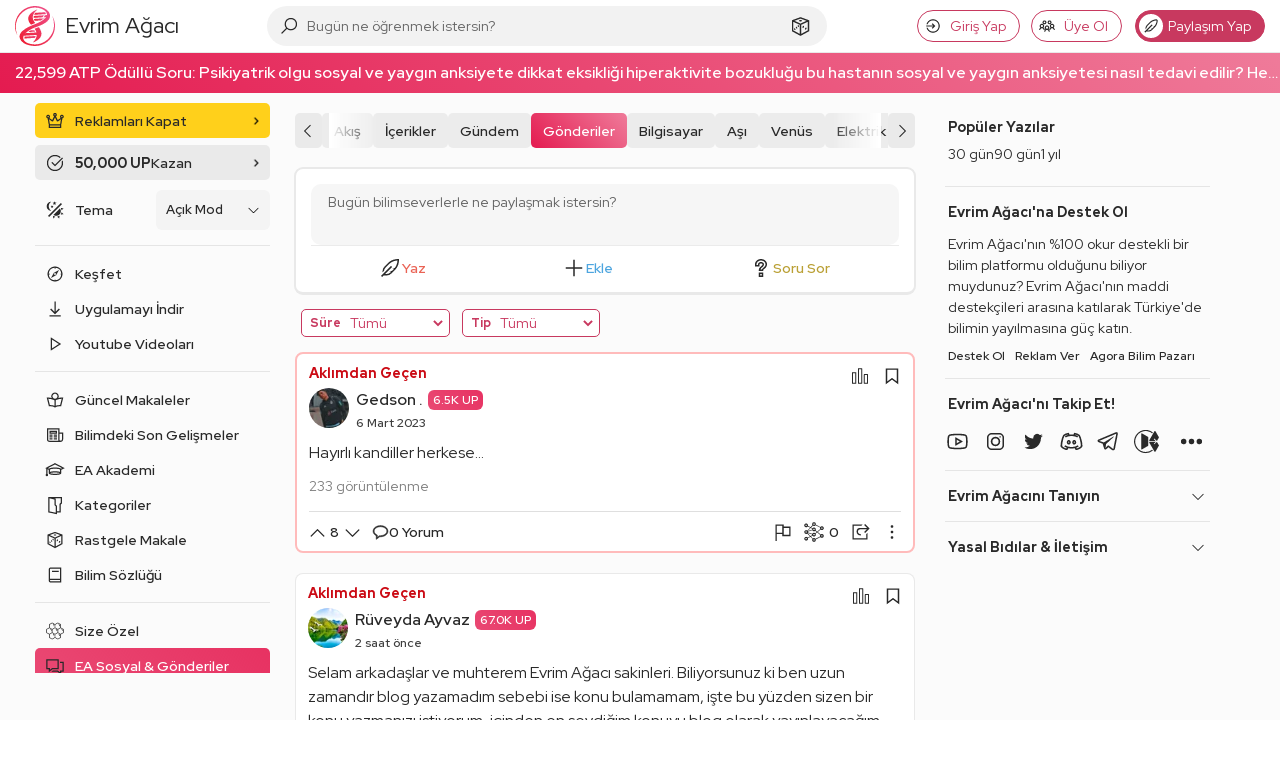

--- FILE ---
content_type: text/html; charset=UTF-8
request_url: https://evrimagaci.org/gonderi/hayirli-kandiller-herkese-3923
body_size: 65631
content:
<!doctype html>
<html class="no-js" lang="tr">
<head>
            <meta charset="utf-8">
    <meta http-equiv="x-ua-compatible" content="ie=edge">
    <meta name="viewport"
          content="width=device-width, initial-scale=1, minimum-scale=1, maximum-scale=1, user-scalable=0, viewport-fit=cover">
    <title>Hayırlı kandiller herkese... | Gönderi - Evrim Ağacı</title>
    <meta name="description" content="Hayırlı kandiller herkese..."/>
    
    <link rel="preconnect" href="https://thumbor.evrimagaci.org" crossorigin>
    <link rel="dns-prefetch" href="https://mc.yandex.ru">
    <link rel="dns-prefetch" href="https://www.googletagmanager.com" crossorigin>
            <link rel="dns-prefetch" href="https://static.virgul.com" crossorigin>
        
    <link rel="preload" href="/public/fonts/redhatdisplay-italic-latin-ext.woff2" as="font"
          type="font/woff2" crossorigin>
    <link rel="preload" href="/public/fonts/redhatdisplay-italic-latin.woff2" as="font"
          type="font/woff2" crossorigin>
    <link rel="preload" href="/public/fonts/redhatdisplay-normal-latin-ext.woff2" as="font"
          type="font/woff2" crossorigin>
    <link rel="preload" href="/public/fonts/redhatdisplay-normal-latin.woff2" as="font"
          type="font/woff2" crossorigin>

    
    <meta name="google-site-verification" content="Tcg4zXyANfgpT7caz9CbSI34Bjoj8gj5qGzC35TE5jw"/>
    <meta name="Petal-Search-site-verification" content="fec423d8e0"/>
    <meta name="msvalidate.01" content="102129A50E0EBD0803BA31D0D667889E"/>
    <meta name="p:domain_verify" content="a16ab1156eb4e0da202f8427f47b925b"/>
    <meta property="fb:app_id" content="2028438607415636"/>
    <meta property="fb:admins" content="756080120"/>
    <meta property="fb:admins" content="100002279656706"/>
    <meta property="fb:pages" content="163940083664075"/>
    <meta name="twitter:card" content="summary_large_image"/>
    <meta name="twitter:site" content="@evrimagaci"/>
    <meta name="twitter:creator" content="@evrimagaci"/>
    <meta name="twitter:title" content="Hayırlı kandiller herkese... | Gönderi - Evrim Ağacı"/>
    <meta name="twitter:description" content="Hayırlı kandiller herkese...">
    <meta name="twitter:image"
          content="https://thumbor.evrimagaci.org/CPSviSsPgIO8D0YG77cJfTQtlXU=/filters:format(webp):quality(85):sharpen(0.5,0.5,true)/evrimagaci.org%2Fpublic%2Fimages%2Fpage-twitter-image.jpg">
        <meta property="og:site_name" content="Evrim Ağacı">
    <meta property="og:url" content="https://evrimagaci.org/gonderi/hayirli-kandiller-herkese-3923">
    <meta property="og:image"
          content="https://thumbor.evrimagaci.org/X_jYIWPL0XuLpJ_nXLbpvt8Z-To=/filters:format(webp):quality(85):sharpen(0.5,0.5,true)/evrimagaci.org%2Fpublic%2Fimages%2Fpage-image.jpg">
    <meta property="og:title" content="Hayırlı kandiller herkese... | Gönderi - Evrim Ağacı">
    <meta property="og:description" content="Hayırlı kandiller herkese...">

    <link rel="canonical" href="https://evrimagaci.org/gonderi/hayirli-kandiller-herkese-3923">
    
            <link rel="alternate" type="application/rss+xml" title="Evrim Ağacı"
              href="https://evrimagaci.org/rss.xml"/>
    
    <meta name="mobile-web-app-capable" content="yes">
    <meta name="thumbnail"
          content="https://thumbor.evrimagaci.org/X_jYIWPL0XuLpJ_nXLbpvt8Z-To=/filters:format(webp):quality(85):sharpen(0.5,0.5,true)/evrimagaci.org%2Fpublic%2Fimages%2Fpage-image.jpg">
    <link rel="image_src"
          href="https://thumbor.evrimagaci.org/X_jYIWPL0XuLpJ_nXLbpvt8Z-To=/filters:format(webp):quality(85):sharpen(0.5,0.5,true)/evrimagaci.org%2Fpublic%2Fimages%2Fpage-image.jpg"/>
    <link rel="apple-touch-icon" sizes="180x180"
          href="https://thumbor.evrimagaci.org/EHMsg2U7zK_cpWutI0RvMmPx834=/filters:format(webp):quality(85):sharpen(0.5,0.5,true)/evrimagaci.org%2Fpublic%2Fimages%2Flogo%2Fcircle%2F180.png">
    <link rel="shortcut icon" href="/favicon.ico"/>
    <link rel="icon" type="image/png" sizes="192x192"
          href="https://thumbor.evrimagaci.org/ZwJZR7d9a9RKp6ZB-rDhr6mmiJM=/filters:format(webp):quality(85):sharpen(0.5,0.5,true)/evrimagaci.org%2Fpublic%2Fimages%2Flogo%2Fcircle%2F192.png">
    <link rel="icon" type="image/png" sizes="32x32"
          href="https://thumbor.evrimagaci.org/Nmou2EoVgEWqFRG-mkdO__MFA8E=/filters:format(webp):quality(85):sharpen(0.5,0.5,true)/evrimagaci.org%2Fpublic%2Fimages%2Flogo%2Fcircle%2F32.png">
    <meta name="msapplication-TileImage"
          content="https://thumbor.evrimagaci.org/evqehg-c8JqyUc14DaubJNysUK8=/filters:format(webp):quality(85):sharpen(0.5,0.5,true)/evrimagaci.org%2Fpublic%2Fimages%2Flogo%2Fcircle%2F144.png">
    <meta name="msapplication-TileColor" content="#ffffff">
    <meta name="theme-color" content="#ffffff">
    <meta name="view-transition" content="same-origin">
    <link rel="manifest" href="/public/manifest.json"/>
    
    <link rel="stylesheet"
          href="https://evrimagaci.org/public/dist/vendor.bundle.css?v=10892">
    <link rel="stylesheet"
          href="https://evrimagaci.org/public/dist/app.bundle.css?v=10892">
            <meta id="dark-mode-css-meta"
              data-href="https://evrimagaci.org/public/dist/darkmode.bundle.css?v=10892">
            <style>
        body {
            margin: 0;
            font-family: 'Red Hat Display', sans-serif;
            font-size: 16px;
            line-height: 24px;
            font-weight: 400;
        }

        /* Prevent side menu layout shift on page load */
        .side-menu {
            width: 240px;
            flex: none;
            margin-right: 20px;

            @media only screen and (max-width: 991px) {
                margin-right: 0;
            }
        }

        @media only screen and (min-width: 991px) {
            .mars-page {
                display: flex;
                justify-content: center;
            }

            .mars-page .feed-deimos {
                display: flex;
                flex-wrap: nowrap;
            }
        }

        body::-webkit-scrollbar {
            height: 0;
        }

        
        @media only screen and (min-width: 1320px) {
            .mars-page .feed-deimos .feed-container {
                min-width: 760px;
            }

            .mars-page .feed-deimos {
                min-width: 1060px;
            }
        }

        @media only screen and (min-width: 1199px) {
            .mars-page {
                display: flex;
                justify-content: center;
                padding-top: 10px;
            }

            .mars-page .feed-deimos {
                display: flex;
                flex-wrap: nowrap;
                width: 950px;
            }

            .mars-page .feed-deimos .feed-container {
                width: 650px;
            }

            .deimos-container {
                flex: none;
                width: 280px;
                /*border-left: 1px solid hsla(var(--text-color), 0.1);*/
                margin-left: 20px;
                margin-top: 12px;
            }

            .deimos-container .deimos-wrapper {
                position: sticky;
                top: 70px;
                max-height: calc(100vh - 150px);
                overflow-x: hidden;
                overflow-y: auto;
                padding-left: 10px;
                scrollbar-color: #cccccc66 transparent;
                scrollbar-width: thin;
                padding-right: 5px;
            }
        }

            </style>

        
        <script>
        const shouldApplyDarkVars = (function () {
            // Forced dark mode
            if (document.cookie && document.cookie.indexOf('night_mode=1') !== -1) {
                return true;
            }

            // Auto-by-time mode: dark between 19:00-07:00
            if (document.cookie && document.cookie.indexOf('night_mode=3') !== -1) {
                const hour = new Date().getHours();
                return hour >= 19 || hour < 7;
            }

            // Auto mode (cookie='2') or no cookie (default) - check system preference
            const hasAutoCookie = document.cookie && document.cookie.indexOf('night_mode=2') !== -1;
            const hasNoCookie = !document.cookie || document.cookie.indexOf('night_mode') === -1;

            if (hasAutoCookie || hasNoCookie) {
                return window.matchMedia && window.matchMedia('(prefers-color-scheme: dark)').matches;
            }

            // Light mode (cookie='0') or unknown
            return false;
        })();

        if (shouldApplyDarkVars) {
            const s = document.documentElement.style;
            s.setProperty('--bg-color-ground', '0, 0%, 7%');
            s.setProperty('--bg-color-1st-layer', '0, 0%, 12%');
            s.setProperty('--bg-color-2nd-layer', '0, 0%, 22%');
            s.setProperty('--bg-color-3rd-layer', '0, 0%, 27%');
            s.setProperty('--text-color', '360, 100%, 100%');
            s.setProperty('--link-color', '206, 14%, 59%');
            s.setProperty('--link-hover-color', '206, 110%, 40%');
        }
        window.isPwa = (window.matchMedia && window.matchMedia('(display-mode: standalone)').matches)
            || (navigator && navigator.standalone);

        window.eaEnv = 'live';
        window.eaJsVersion = 10892;
                window.eaUserId = 0;
        window.eaNotificationCount = 0;
                
        window.eaUserCharLimit = 420;
        window.eaRewardedAdsKey = '';
        window.eaTypesenseKey = 'BNgKGF5vVfAyanbgvviI5PQqNRHafbmi';
        window.isWebview = (function () {
            const ua = navigator.userAgent.toLowerCase();
            return ua.indexOf('evrimagaciapp') !== -1;
        })();

        window.metricaId = 54217711;
        window.metricaId2 = 54288591;

        window.yme = function (p1, p2, p3, p4) {
            if (typeof window.ym === 'function') {
                window.ym(p1, p2, p3, p4);
            }
        };

        window.eaBaseURL = 'https://evrimagaci.org/';
        window.eaPublicURL = 'https://evrimagaci.org/public';
        window.eaJsPath = 'https://evrimagaci.org/public/js';
        window.eaCssPath = 'https://evrimagaci.org/public/css';
        window.eaDistPath = 'https://evrimagaci.org/public/dist';
    </script>
    <script type="text/javascript" async
            src="https://www.googletagmanager.com/gtag/js?id=G-7B41WXDP2G"></script>
    <script>
        window.dataLayer = window.dataLayer || [];

        function gtag() {
            dataLayer.push(arguments);
        }

        if (window.eaUserId > 0) {
            gtag('set', {'user_id': window.eaUserId});
        }

        gtag('js', new Date());

        gtag('config', 'G-7B41WXDP2G', {'custom_map': {'dimension1': 'is_pwa'}});
        if (isPwa) {
            gtag('event', 'is_pwa_dimension', {'is_pwa': true, 'non_interaction': true});
        }
    </script>
    <script>
        (function (m, e, t, r, i, k, a) {
            m[i] = m[i] || function () {
                (m[i].a = m[i].a || []).push(arguments)
            };
            m[i].l = 1 * new Date();
            k = e.createElement(t), a = e.getElementsByTagName(
                t)[0], k.async = 1, k.src = r, a.parentNode.insertBefore(k, a)
        })
        (window, document, "script", "https://mc.yandex.ru/metrika/tag.js", "ym");

        let yaParams = {};
        let yaUserParams = {};
        if (window.eaUserId) {
            yaUserParams.UserID = window.eaUserId;
        }
        yaUserParams.is_supporter = window.eaUserS ? 1 : 0;
        if (isPwa) {
            yaParams.isPwa = true;
        }
        window.ym(window.metricaId, "init", {
            clickmap: false,
            trackLinks: true,
            accurateTrackBounce: true,
            webvisor: false,
            params: yaParams,
            userParams: yaUserParams
        });
    </script>
    <noscript>
        <div>
            <img src="https://mc.yandex.ru/watch/54217711"
                 height="1" width="1" style="position:absolute; left:-9999px;" alt=""/>
    </noscript>

</head>
<body>

<div class="site-overlay"></div>
<header >
    <div class="ea-container">
        <div class="hamburger-menu"><span></span></div>
        <a href="https://evrimagaci.org/" class="logo">
            <img src="https://evrimagaci.org/public/images/logo/v3.svg" width="40" height="40"
                 alt="Evrim Ağacı Logo">
            <span class="title">
        Evrim Ağacı
        
      </span>
        </a>
        <div class="center">
  <div class="search-container" data-ea-module="search">
    <div class="search-mobile-head">
      <div class="head-title">Keşfedin, Öğrenin ve Paylaşın</div>
      <div class="head-sub-title">Evrim Ağacı'nda Aradığın Her Şeye Ulaşabilirsin!</div>
      <div class="search-close">
          <svg fill="#000000" class="eacon eac-times-solid" width="18"  height="18" xmlns="http://www.w3.org/2000/svg" viewBox="0 0 32 32"><path d="M7.219 5.781L5.78 7.22 14.563 16 5.78 24.781 7.22 26.22 16 17.437l8.781 8.782 1.438-1.438L17.437 16l8.782-8.781L24.78 5.78 16 14.563z"/></svg>      </div>
    </div>
    <div class="search-input-wrapper">
      <div class="search-icon">
          <svg fill="#000000" class="eacon eac-search-solid" width="18"  height="18" xmlns="http://www.w3.org/2000/svg" viewBox="0 0 32 32"><path d="M19 3C13.488 3 9 7.488 9 13c0 2.395.84 4.59 2.25 6.313L3.281 27.28 4.72 28.72l7.968-7.969A9.922 9.922 0 0 0 19 23c5.512 0 10-4.488 10-10S24.512 3 19 3zm0 2c4.43 0 8 3.57 8 8s-3.57 8-8 8-8-3.57-8-8 3.57-8 8-8z"/></svg>      </div>
      <input type="text" class="search-input" tabindex="-1"
             placeholder="Bugün ne öğrenmek istersin?">
      <div class="search-clear">
          <svg fill="#000000" class="eacon eac-plus-solid" width="18"  height="18" xmlns="http://www.w3.org/2000/svg" viewBox="0 0 32 32"><path d="M15 5v10H5v2h10v10h2V17h10v-2H17V5z"/></svg>      </div>
      <a href="https://evrimagaci.org/rastgele" class="random-btn">
          <svg fill="#000000" class="eacon eac-dice-d6-solid" width="18"  height="18" xmlns="http://www.w3.org/2000/svg" viewBox="0 0 32 32"><path d="M16 2.938L4.656 7.061 4 7.313v15.282l.531.281 11 6 .469.25.469-.25 11-6 .531-.281V7.312l-.656-.25zm0 2.124l8.375 3.032L16 11.906 7.625 8.094zM16 7c-1.105 0-2 .45-2 1s.895 1 2 1 2-.45 2-1-.895-1-2-1zM6 9.531l9 4.094v12.688l-9-4.907zm20 0v11.875l-9 4.907V13.624zM12.656 14c-.37 0-.656.355-.656.875 0 .668.355 1.36.875 1.656.148.074.32.063.469.063.222 0 .351-.07.5-.219.074-.148.156-.36.156-.656 0-.668-.45-1.36-.969-1.656-.148-.075-.226-.063-.375-.063zm7.375 1a.946.946 0 0 0-.25.094c-.61.261-1.125 1.125-1.125 1.906 0 .262-.02.512.157.688.175.175.363.28.625.28.175 0 .355-.007.53-.093.61-.348 1.032-1.148 1.032-1.844 0-.61-.258-1.031-.781-1.031-.043 0-.114-.012-.188 0zm-9.906 1.281c-.371 0-.656.356-.656.875 0 .668.355 1.328.875 1.625.148.074.289.094.437.094.223 0 .383-.07.531-.219.075-.148.157-.39.157-.687 0-.668-.45-1.328-.969-1.625-.148-.074-.227-.063-.375-.063zm13.406 1.157c-.074.011-.164.019-.25.062-.61.262-1.125 1.156-1.125 1.938 0 .261.012.511.188.687.176.176.332.25.593.25.176 0 .356.023.532-.063.61-.347 1.031-1.148 1.031-1.843 0-.61-.258-1.032-.781-1.032-.043 0-.114-.011-.188 0zm-15.875.968c-.37 0-.656.356-.656.875 0 .668.355 1.36.875 1.657.148.074.32.062.469.062.222 0 .351-.07.5-.219.074-.148.156-.36.156-.656 0-.668-.45-1.36-.969-1.656-.148-.074-.226-.063-.375-.063z"/></svg>      </a>
      <div class="search-btn">
          <svg fill="#000000" class="eacon eac-arrow-right-solid" width="18"  height="18" xmlns="http://www.w3.org/2000/svg" viewBox="0 0 32 32"><path d="M18.719 6.781L17.28 8.22 24.063 15H4v2h20.063l-6.782 6.781 1.438 1.438 8.5-8.5.687-.719-.687-.719z"/></svg>      </div>
    </div>
    <div class="search-result-wrapper">
      <div class="search-result">
        <div class="search-tabs">
          <div class="search-tab-heads">
            <div class="tab-list"></div>
          </div>
          <div class="search-tab-contents"></div>
        </div>
      </div>
      <div class="search-mega-nav">
        <div class="nav-column">
          <div class="column-title">EA Akademi</div>
          <div class="nav-list">
            <a href="https://evrimagaci.org/makale">
              <div class="nav-icon">
                  <svg fill="#000000" class="eacon eac-book-reader-solid" width="18"  height="18" xmlns="http://www.w3.org/2000/svg" viewBox="0 0 32 32"><path d="M16 4c-3.3 0-6 2.7-6 6 0 1.008.246 1.945.688 2.781C8.863 12.336 6.64 12 4 12H2.719l3.5 14H7c3.406 0 5.5.488 6.719.938.61.226.996.449 1.219.593.222.145.25.157.25.157l.28.312h1.063l.282-.313s.027-.011.25-.156c.222-.144.609-.367 1.218-.593C19.5 26.488 21.594 26 25 26h.781l3.5-14H28c-2.629 0-4.848.316-6.656.75.43-.824.656-1.758.656-2.75 0-3.3-2.7-6-6-6zm0 2c2.223 0 4 1.777 4 4s-1.777 4-4 4-4-1.777-4-4 1.777-4 4-4zM5.312 14.125c3.11.152 5.649.691 7.313 1.313 1.34.5 2 .886 2.375 1.124v8.75c-.18-.082-.344-.167-.563-.25-1.351-.5-3.57-.921-6.656-1zm21.375 0l-2.468 9.938c-3.086.078-5.305.5-6.657 1-.218.082-.382.167-.562.25v-8.75c.375-.243 1.031-.633 2.344-1.125 1.652-.622 4.195-1.16 7.343-1.313z"/></svg>              </div>
              <div class="nav-content">
                <div class="nav-title">Son Makaleler</div>
                <div class="nav-sum">
                  Son makalelerimizi keşfedin, ilginizi çekecek güncel konular ve yeni fikirlerle
                  buluşun!
                </div>
              </div>
            </a>
            <a href="https://evrimagaci.org/akademi">
              <div class="nav-icon">
                  <svg fill="#000000" class="eacon eac-graduation-cap-solid" width="18"  height="18" xmlns="http://www.w3.org/2000/svg" viewBox="0 0 32 32"><path d="M16 4.875l-.469.25-13.5 7L.312 13 2 13.844v8.437c-.598.348-1 .98-1 1.719a1.999 1.999 0 1 0 4 0c0-.738-.402-1.371-1-1.719v-7.406l2 1.031V21c0 .441.203.84.438 1.094.234.254.519.406.812.562.59.309 1.29.528 2.156.719 1.735.387 4.047.625 6.594.625 2.547 0 4.86-.238 6.594-.625.867-.191 1.566-.41 2.156-.719.293-.156.578-.308.813-.562A1.66 1.66 0 0 0 26 21v-5.094l3.969-2.031L31.687 13l-1.718-.875-13.5-7zm0 2.25L27.313 13l-1.782.906a2.965 2.965 0 0 0-.781-.562c-.586-.309-1.29-.528-2.156-.719C20.864 12.238 18.559 12 16 12s-4.863.238-6.594.625c-.867.191-1.57.41-2.156.719a2.965 2.965 0 0 0-.781.562L4.687 13zM16 14c2.441 0 4.637.223 6.156.563.758.167 1.367.363 1.688.53.101.055.117.095.156.126v3.812c-.418-.152-.875-.289-1.406-.406C20.859 18.238 18.547 18 16 18c-2.547 0-4.86.238-6.594.625-.531.117-.988.254-1.406.406V15.22c.04-.031.055-.07.156-.125.32-.168.93-.364 1.688-.531C11.364 14.223 13.559 14 16 14zm0 6c2.426 0 4.633.223 6.156.563a7.17 7.17 0 0 1 1.375.437 7.17 7.17 0 0 1-1.375.438c-1.523.34-3.73.562-6.156.562-2.426 0-4.633-.223-6.156-.563A7.17 7.17 0 0 1 8.469 21a7.17 7.17 0 0 1 1.375-.438C11.367 20.223 13.574 20 16 20z"/></svg>              </div>
              <div class="nav-content">
                <div class="nav-title">EA Akademi</div>
                <div class="nav-sum">
                  Bilimi öğrenmeye nereden başlayacağını bilemiyor musun? Buradan başla!
                </div>
              </div>
            </a>
            <a href="https://evrimagaci.org/soru-cevap">
              <div class="nav-icon">
                  <svg fill="#000000" class="eacon eac-question-solid" width="18"  height="18" xmlns="http://www.w3.org/2000/svg" viewBox="0 0 32 32"><path d="M16 4c-4.328 0-8 3.055-8 7v3h6v-3c0-.148.09-.363.438-.594.347-.23.914-.406 1.562-.406.652 0 1.219.176 1.563.406.343.23.437.43.437.594 0 .578-.188.98-.563 1.438-.375.457-.957.93-1.593 1.468C14.566 14.988 13 16.496 13 19v1h6v-1c0-.34.125-.578.5-.969.375-.39.996-.851 1.656-1.406C22.476 15.515 24 13.816 24 11c0-3.91-3.664-7-8-7zm0 2c3.395 0 6 2.367 6 5 0 2.145-.977 3.102-2.156 4.094-.59.496-1.219.98-1.782 1.562-.347.36-.617.828-.812 1.344h-1.938c.313-1.012.922-1.781 1.844-2.563.614-.515 1.282-1.054 1.844-1.75.563-.695 1-1.605 1-2.687 0-.96-.57-1.758-1.313-2.25C17.945 8.258 17.005 8 16 8c-1.008 0-1.95.258-2.688.75C12.575 9.242 12 10.043 12 11v1h-2v-1c0-2.684 2.598-5 6-5zm-3 16v6h6v-6zm2 2h2v2h-2z"/></svg>              </div>
              <div class="nav-content">
                <div class="nav-title">Soru & Cevap</div>
                <div class="nav-sum">Soru sor, cevap ver, bilimseverlerle birlikte öğren!</div>
              </div>
            </a>
            <a href="https://evrimagaci.org/podcast">
              <div class="nav-icon">
                  <svg fill="#000000" class="eacon eac-podcast-solid" width="18"  height="18" xmlns="http://www.w3.org/2000/svg" viewBox="0 0 32 32"><path d="M16.5 3C10.159 3 5 8.159 5 14.5c0 4.649 2.779 8.654 6.758 10.465a30.38 30.38 0 0 1-.238-2.39C8.813 20.897 7 17.91 7 14.5 7 9.262 11.262 5 16.5 5S26 9.262 26 14.5c0 3.411-1.813 6.398-4.52 8.074a30.427 30.427 0 0 1-.238 2.39C25.222 23.155 28 19.15 28 14.5 28 8.159 22.841 3 16.5 3zm0 4C12.364 7 9 10.364 9 14.5a7.487 7.487 0 0 0 2.795 5.832 4.098 4.098 0 0 1 1.143-1.65A5.488 5.488 0 0 1 11 14.5c0-3.032 2.468-5.5 5.5-5.5s5.5 2.468 5.5 5.5a5.488 5.488 0 0 1-1.938 4.182 4.075 4.075 0 0 1 1.143 1.65A7.487 7.487 0 0 0 24 14.5c0-4.136-3.364-7.5-7.5-7.5zm0 4c-1.93 0-3.5 1.57-3.5 3.5s1.57 3.5 3.5 3.5 3.5-1.57 3.5-3.5-1.57-3.5-3.5-3.5zm0 2c.827 0 1.5.673 1.5 1.5s-.673 1.5-1.5 1.5-1.5-.673-1.5-1.5.673-1.5 1.5-1.5zm0 6c-3.159 0-3.5 2.076-3.5 2.969 0 1.644.537 4.95.83 6.205.13.55.648 1.826 2.67 1.826s2.54-1.276 2.67-1.826c.293-1.253.83-4.561.83-6.205 0-.893-.341-2.969-3.5-2.969zm0 2c1.5 0 1.5.56 1.5.969 0 1.335-.47 4.43-.777 5.748-.025.105-.067.283-.723.283-.656 0-.698-.177-.723-.281-.306-1.314-.777-4.414-.777-5.75 0-.41 0-.969 1.5-.969z"/></svg>              </div>
              <div class="nav-content">
                <div class="nav-title">Podcastler</div>
                <div class="nav-sum">
                  Makalelerimizi, ses sanatçıları ve yarı-profesyonel seslendirmenlerin sesinden
                  dinle!
                </div>
              </div>
            </a>
          </div>
        </div>

        <div class="nav-column">
          <div class="column-title">Sosyal</div>
          <div class="nav-list">
            <a href="https://evrimagaci.org/sosyal">
              <div class="nav-icon">
                  <svg fill="#000000" class="eacon eac-bee-hive" width="18"  height="18" height="512pt" preserveAspectRatio="xMidYMid meet" viewBox="0 0 512 512" width="512pt" xmlns="http://www.w3.org/2000/svg"><g transform="matrix(.1 0 0 -.1 0 512)"><path d="m1800 4707c-173-93-720-415-737-434l-23-24v-407l-1-407-332-190c-182-104-344-202-359-217l-28-26v-440c0-413 1-441 18-463 11-12 171-111 358-218l339-196 5-412c4-356 7-414 21-428 8-9 179-111 380-227 283-164 372-211 399-211 28 0 107 41 374 196 187 108 343 197 347 197 3 0 159-88 345-197 263-152 347-196 374-196 28 0 112 44 395 208 198 114 369 216 380 227 19 18 20 35 25 430l5 412 335 193c184 106 345 205 357 219l23 25v440 441l-27 26c-16 15-177 113-360 217l-332 190-1 407v407l-22 24c-13 14-185 118-383 233-283 163-367 207-395 207-27 0-111-44-374-196-186-109-342-197-345-197-4 0-160 88-346 196-186 107-350 197-364 200s-37-1-51-9zm366-348 314-182-2-371-3-371-317-183-317-183-318 183-318 184-3 370-2 371 312 181c172 99 319 181 326 181 8 1 155-81 328-180zm1440 0 314-182-2-371-3-371-317-183-317-183-318 183-318 184-3 370-2 371 312 181c172 99 319 181 326 181 8 1 155-81 328-180zm-2170-1243 319-184v-372-373l-317-183-317-184-318 184-318 184v372 371l315 184c173 100 316 183 316 184 1 1 145-82 320-183zm1440 0 319-184v-372-373l-317-183-317-184-318 184-318 184v372 371l315 184c173 100 316 183 316 184 1 1 145-82 320-183zm1440 0 319-184v-372-373l-317-183-317-183-318 183-318 184v372 371l315 184c173 100 316 183 316 184 1 1 145-82 320-183zm-2156-1249 315-182 3-371 2-371-314-182c-173-99-319-181-325-181-7 0-153 82-326 182l-315 181 2 371 3 370 315 183c173 100 317 182 320 182s147-82 320-182zm1440 0 315-182 3-371 2-371-314-182c-173-99-319-181-325-181-7 0-153 82-326 182l-315 181 2 371 3 370 315 183c173 100 317 182 320 182s147-82 320-182z"/><path d="m2065 4245c-26-25-32-63-15-95 5-10 48-40 95-67l85-48v-103c0-101 1-104 29-133 16-16 37-29 46-29 21 0 57 19 72 39s18 283 3 311c-14 25-234 150-265 150-14 0-37-11-50-25z"/><path d="m3505 4245c-26-25-32-63-15-95 5-10 48-40 95-67l85-48v-103c0-101 1-104 29-133 16-16 37-29 46-29 21 0 57 19 72 39s18 283 3 311c-14 25-234 150-265 150-14 0-37-11-50-25z"/><path d="m1341 2994c-26-33-27-78-3-102 11-11 53-38 95-62l77-44v-102c0-87 3-105 21-128 29-37 89-37 118 0 19 24 21 40 21 166 0 165 7 154-147 241-115 65-151 71-182 31z"/><path d="m2781 2994c-26-33-27-78-3-102 11-11 53-38 95-62l77-44v-102c0-87 3-105 21-128 29-37 89-37 118 0 19 24 21 40 21 166 0 165 7 154-147 241-115 65-151 71-182 31z"/><path d="m4221 2994c-26-33-27-78-3-102 11-11 53-38 95-62l77-44v-102c0-87 3-105 21-128 29-37 89-37 118 0 19 24 21 40 21 166 0 165 7 154-147 241-115 65-151 71-182 31z"/><path d="m2100 1773c-34-12-60-47-60-79 0-38 27-64 124-118l66-37v-105c0-98 2-107 25-129 32-33 78-33 110 0 24 23 25 29 25 164 0 167 3 162-141 244-103 59-126 68-149 60z"/><path d="m3540 1773c-34-12-60-47-60-79 0-38 27-64 124-118l66-37v-105c0-98 2-107 25-129 32-33 78-33 110 0 24 23 25 29 25 164 0 167 3 162-141 244-103 59-126 68-149 60z"/></g></svg>              </div>
              <div class="nav-content">
                <div class="nav-title">Sosyal</div>
                <div class="nav-sum">
                  Aklından geçenleri, öğrendiklerini, önerilerini Türkiye'deki bilimseverlerle
                  paylaş!
                </div>
              </div>
            </a>
            <a href="https://evrimagaci.org/etkinlik-ilan">
              <div class="nav-icon">
                  <svg fill="#000000" class="eacon eac-calendar" width="18"  height="18" xmlns="http://www.w3.org/2000/svg" viewBox="0 0 32 32"><path d="M9 4v1H5v22h22V5h-4V4h-2v1H11V4zM7 7h2v1h2V7h10v1h2V7h2v2H7zm0 4h18v14H7zm6 2v2h2v-2zm4 0v2h2v-2zm4 0v2h2v-2zM9 17v2h2v-2zm4 0v2h2v-2zm4 0v2h2v-2zm4 0v2h2v-2zM9 21v2h2v-2zm4 0v2h2v-2zm4 0v2h2v-2z"/></svg>              </div>
              <div class="nav-content">
                <div class="nav-title">Pano</div>
                <div class="nav-sum">
                  Etkinlik mi düzenliyorsun? Bir ilanın mı var? Bilimseverlere duyur, katılımcı
                  topla!
                </div>
              </div>
            </a>
            <a href="https://evrimagaci.org/eserler">
              <div class="nav-icon">
                  <svg fill="#000000" class="eacon eac-record-vinyl-solid" width="18"  height="18" xmlns="http://www.w3.org/2000/svg" viewBox="0 0 32 32"><path d="M16 4C9.383 4 4 9.383 4 16s5.383 12 12 12 12-5.383 12-12S22.617 4 16 4zm0 2c5.535 0 10 4.465 10 10s-4.465 10-10 10S6 21.535 6 16 10.465 6 16 6zm5.531 3.063l-1.906 1.874 1.438 1.438 1.875-1.906zM16 11c-2.75 0-5 2.25-5 5s2.25 5 5 5 5-2.25 5-5-2.25-5-5-5zm0 2c1.668 0 3 1.332 3 3s-1.332 3-3 3-3-1.332-3-3 1.332-3 3-3zm0 2c-.55 0-1 .45-1 1s.45 1 1 1 1-.45 1-1-.45-1-1-1zm-5.063 4.625l-1.874 1.906 1.406 1.407 1.906-1.875z"/></svg>              </div>
              <div class="nav-content">
                <div class="nav-title">Eser</div>
                <div class="nav-sum">
                  İnsan zihninin yazıya ve ekrana dökülmüş halini kategorize ettiğimiz projemize
                  katkı sağla!
                </div>
              </div>
            </a>
            <a href="https://evrimagaci.org/doga-gozlemleri">
              <div class="nav-icon">
                  <svg fill="#000000" class="eacon eac-binoculars-solid" width="18"  height="18" xmlns="http://www.w3.org/2000/svg" viewBox="0 0 32 32"><path d="M11 5C9.031 5 7.46 6.441 7.125 8.313c-1.89.476-3.531 1.707-4.25 3.656h-.031L.719 17.938A6.955 6.955 0 0 0 0 21c0 3.855 3.145 7 7 7 3.473 0 6.367-2.55 6.906-5.875A2.983 2.983 0 0 0 16 23c.813 0 1.55-.34 2.094-.875C18.633 25.449 21.527 28 25 28c3.855 0 7-3.145 7-7 0-.973-.2-1.906-.563-2.75l-2.28-6.375-.032-.031v-.031c-.73-1.774-2.348-3.012-4.25-3.5C24.539 6.44 22.969 5 21 5c-1.855 0-3.363 1.285-3.813 3h-2.375C14.364 6.285 12.855 5 11 5zm0 2c1.191 0 2 .809 2 2v1h6V9c0-1.191.809-2 2-2 1.191 0 2 .809 2 2v.906l.906.094c1.485.156 2.766 1.191 3.344 2.531.008.02.023.043.031.063l.75 2.125A6.94 6.94 0 0 0 25 14c-2.926 0-5.426 1.816-6.469 4.375A3.013 3.013 0 0 0 16 17c-1.05 0-1.996.543-2.531 1.375C12.426 15.816 9.926 14 7 14c-1.07 0-2.09.254-3 .688l.75-2.032v-.031C5.332 11.078 6.559 10.16 8.094 10L9 9.906V9c0-1.191.809-2 2-2zm-4 9c2.773 0 5 2.227 5 5s-2.227 5-5 5-5-2.227-5-5c0-.707.176-1.36.438-1.969.015-.039.015-.086.03-.125A4.977 4.977 0 0 1 7 16zm18 0c2.773 0 5 2.227 5 5s-2.227 5-5 5-5-2.227-5-5 2.227-5 5-5zm-9 3c.563 0 1 .438 1 1 0 .563-.438 1-1 1-.563 0-1-.438-1-1 0-.563.438-1 1-1z"/></svg>              </div>
              <div class="nav-content">
                <div class="nav-title">Doğa Gözlemleri</div>
                <div class="nav-sum">
                  Etrafımız birbirinden harika canlılarla dolu; ama onları çoğu zaman görmezden
                  geliyoruz. Buna son verdik!
                </div>
              </div>
            </a>
          </div>
        </div>

        <div class="nav-column">
          <div class="column-title">Bilimsel Veritabanı</div>
          <div class="nav-list">
            <a href="https://evrimagaci.org/yasam-agaci">
              <div class="nav-icon">
                  <svg fill="#000000" class="eacon eac-pagelines" width="18"  height="18" xmlns="http://www.w3.org/2000/svg" viewBox="0 0 32 32"><path d="M15.094 4s-1.207 1.664-.844 4.281c.277 1.98 1.93 3.223 2.844 3.75.031.953.008 1.926-.094 2.906-.46-1.124-1.492-3.093-3.406-3.78-1.86-.673-4.219.187-4.219.187.316 2.316 1.836 4.117 4.313 4.562 1.585.285 2.644.102 3.187-.031-.25 1.672-.71 3.324-1.375 4.813-.36-1.106-1.512-3.368-4.844-3.75-1.957-.223-3.812 1-3.812 1s1.191 4.28 5.031 4.28c1.559 0 2.59-.355 3.188-.624-.032.062-.06.125-.094.187-1.707 3.082-4.41 5.219-8.5 5.219v1c4.445 0 7.543-2.441 9.375-5.75.113-.203.207-.414.312-.625.274.207 1.758 1.25 4.688 1.25 3.238 0 4.687-3.656 4.687-3.656s-1.617-1.344-4.093-1.344c-2.344 0-4.098 1.867-4.907 2.938a19.58 19.58 0 0 0 1.344-4.782c.176.035 3.52.637 5.406-1.281 1.938-1.969 1.625-3.781 1.625-3.781s-3.258-.465-5.031 1.156c-1.117 1.023-1.707 2.723-1.938 3.5.176-1.328.215-2.652.157-3.938a6.783 6.783 0 0 0 .843-3.25C18.938 5.242 15.095 4 15.095 4z"/></svg>              </div>
              <div class="nav-content">
                <div class="nav-title">Yaşam Ağacı</div>
                <div class="nav-sum">
                  Canlılığı tanımanın en iyi yolu, akrabalık ilişkilerini anlamak. Projemizi gezmeye
                  başla!
                </div>
              </div>
            </a>

            <a href="https://evrimagaci.org/kategori/gerceklik-analizi-arastirmalari-2415">
              <div class="nav-icon">
                  <svg fill="#000000" class="eacon eac-paste-solid" width="18"  height="18" xmlns="http://www.w3.org/2000/svg" viewBox="0 0 32 32"><path d="M15 3c-1.258 0-2.152.89-2.594 2H5v23h8v2h14V14h-2V5h-7.406C17.152 3.89 16.258 3 15 3zm0 2c.555 0 1 .445 1 1v1h3v2h-8V7h3V6c0-.555.445-1 1-1zM7 7h2v4h12V7h2v7H13v12H7zm8 9h10v12H15z"/></svg>              </div>
              <div class="nav-content">
                <div class="nav-title">Gerçeklik Analizi</div>
                <div class="nav-sum">
                  Sahte olanla gerçeği birbirinden ayırmak istiyorsan veya aklına takılanlar varsa,
                  bu projemizi inceleyebilirsin.
                </div>
              </div>
            </a>

            <a href="https://evrimagaci.org/sozluk">
              <div class="nav-icon">
                  <svg fill="#000000" class="eacon eac-book-solid" width="18"  height="18" xmlns="http://www.w3.org/2000/svg" viewBox="0 0 32 32"><path d="M9 4C7.355 4 6 5.355 6 7v18c0 1.645 1.355 3 3 3h17V4zm0 2h15v16H9a2.95 2.95 0 0 0-1 .188V7c0-.566.434-1 1-1zm2 3v2h11V9zM9 24h15v2H9c-.566 0-1-.434-1-1 0-.566.434-1 1-1z"/></svg>              </div>
              <div class="nav-content">
                <div class="nav-title">Bilim Sözlüğü</div>
                <div class="nav-sum">
                  Bilimin dili ve terminolojisi ilk etapta zor gelebilir. Bilim Sözlüğü, bu sorunu
                  kökünden çözüyor!
                </div>
              </div>
            </a>

            <a href="https://evrimagaci.org/etiket/hastalik-katalogu-12449">
              <div class="nav-icon">
                  <svg fill="#000000" class="eacon eac-pastafarianism-solid" width="18"  height="18" xmlns="http://www.w3.org/2000/svg" viewBox="0 0 32 32"><path d="M11 4C9.346 4 8 5.346 8 7c0 1.319.862 2.429 2.047 2.83.055.688.19 1.666.537 2.59-.912.478-1.71 1.048-2.324 1.68-.101.095-.19.2-.281.306-.057.067-.13.131-.182.2l.012.007c-.08.105-.15.214-.22.326-.5-.129-.765-.527-1.194-1.386C5.885 12.536 5.118 11 3 11v2c.81 0 1.07.375 1.605 1.447.42.838 1.029 2.016 2.41 2.408-.001.05-.015.095-.015.145 0 .962.355 1.833.922 2.523A1.997 1.997 0 0 1 6 21c-1.103 0-2-.897-2-2H2c0 2.206 1.794 4 4 4 1.583 0 2.942-.932 3.59-2.27.44.168.912.27 1.41.27.173 0 .338-.03.506-.05-.077.296-.142.594-.194.859C10.966 23.592 10.69 25 8 25v2c4.339 0 4.925-3.01 5.275-4.809.101-.518.182-.824.258-1.056.69.543 1.55.865 2.467.865a3.99 3.99 0 0 0 2.467-.865c.076.232.157.538.258 1.056.35 1.8.936 4.809 5.275 4.809v-2c-2.69 0-2.965-1.408-3.313-3.191a14.97 14.97 0 0 0-.195-.862c.168.022.334.053.508.053.498 0 .97-.102 1.41-.27C23.058 22.068 24.417 23 26 23c2.206 0 4-1.794 4-4h-2c0 1.103-.897 2-2 2-.92 0-1.69-.628-1.922-1.477A3.96 3.96 0 0 0 25 17c0-.05-.014-.095-.016-.145 1.382-.392 1.991-1.57 2.41-2.408C27.932 13.375 28.19 13 29 13v-2c-2.118 0-2.886 1.536-3.395 2.553-.43.86-.694 1.257-1.195 1.386a3.985 3.985 0 0 0-.219-.326l.012-.008c-.052-.068-.125-.132-.182-.199-.09-.105-.18-.21-.28-.306-.615-.632-1.413-1.202-2.325-1.68.348-.924.482-1.902.537-2.59A2.995 2.995 0 0 0 24 7c0-1.654-1.346-3-3-3s-3 1.346-3 3c0 1.283.814 2.37 1.95 2.799-.055.555-.16 1.242-.366 1.832C18.404 11.234 17.162 11 16 11s-2.405.232-3.584.629c-.205-.588-.31-1.275-.365-1.83A2.997 2.997 0 0 0 14 7c0-1.654-1.346-3-3-3zm0 2a1 1 0 1 1 0 2 1 1 0 0 1 0-2zm10 0a1 1 0 1 1 0 2 1 1 0 0 1 0-2zm-5 7c.975 0 2.027.206 3.021.545C17.821 14.235 17 15.517 17 17c0 .788.236 1.519.63 2.139A1.997 1.997 0 0 1 16 20a1.996 1.996 0 0 1-1.63-.861c.394-.62.63-1.35.63-2.139 0-1.483-.82-2.764-2.021-3.455.994-.34 2.046-.545 3.021-.545zm-5 2c1.103 0 2 .897 2 2s-.897 2-2 2-2-.897-2-2c0-.472.17-.902.445-1.244.064-.08.144-.155.217-.233A1.985 1.985 0 0 1 11 15zm10 0c.516 0 .983.201 1.338.523.073.078.153.154.217.233.274.342.445.772.445 1.244 0 1.103-.897 2-2 2s-2-.897-2-2 .897-2 2-2z"/></svg>              </div>
              <div class="nav-content">
                <div class="nav-title">Hastalık Kataloğu</div>
                <div class="nav-sum">
                  Dünya, hastalıklarla dolu bir yer. Biz, bu hastalıkları tek tek kategorize ediyor
                  ve anlatıyoruz!
                </div>
              </div>
            </a>

            <a href="https://evrimagaci.org/alintilar">
              <div class="nav-icon">
                  <svg fill="#000000" class="eacon eac-quote-left-solid" width="18"  height="18" xmlns="http://www.w3.org/2000/svg" viewBox="0 0 32 32"><path d="M10 8c-3.3 0-6 2.7-6 6v10h10V14H6c0-2.219 1.781-4 4-4zm14 0c-3.3 0-6 2.7-6 6v10h10V14h-8c0-2.219 1.781-4 4-4zM6 16h6v6H6zm14 0h6v6h-6z"/></svg>              </div>
              <div class="nav-content">
                <div class="nav-title">Söz</div>
                <div class="nav-sum">
                  Okuduğun kitapta güzel bir söz mü gördün? İlham almak mı istiyorsun? Burası doğru
                  yer!
                </div>
              </div>
            </a>
          </div>
        </div>

        <div class="column-grid">
                      <div class="nav-column topic-column">
            <div class="topics-fire">
              <img src="https://evrimagaci.org/public/images/icons/flame-emoji.gif"
                   loading="lazy" alt="Flame">
            </div>
            <div class="column-title">Gündem</div>
            <div class="topic-list">
                                  <a href="https://evrimagaci.org/gonderiler/guncel-bilim-haberleri-28">
                    <span class="topic-title">Güncel Bilim Haberleri</span>
                  </a>
                                  <a href="https://evrimagaci.org/gonderiler/herkese-selam--153">
                    <span class="topic-title">Herkese selam :)</span>
                  </a>
                                  <a href="https://evrimagaci.org/gonderiler/evrim-agaci-sitesi-icin-oneriler-161">
                    <span class="topic-title">Evrim Ağacı Sitesi İçin Öneriler</span>
                  </a>
                                  <a href="https://evrimagaci.org/gonderiler/evrim-agaci-sitesi-hata-tespitleri-411">
                    <span class="topic-title">Evrim Ağacı Sitesi Hata Tespitleri</span>
                  </a>
                                  <a href="https://evrimagaci.org/gonderiler/kesif-kulubu-401">
                    <span class="topic-title">Keşif Kulübü</span>
                  </a>
                                  <a href="https://evrimagaci.org/gonderiler/yapay-zekayla-ilginc-sohbetler-410">
                    <span class="topic-title">Yapay Zekayla İlginç Sohbetler</span>
                  </a>
                                  <a href="https://evrimagaci.org/gonderiler/bogazici-bilisim-odulleri-409">
                    <span class="topic-title">Boğaziçi Bilişim Ödülleri</span>
                  </a>
                                  <a href="https://evrimagaci.org/gonderiler/evrim-agaci-istanbul-toplulugu-67">
                    <span class="topic-title">Evrim Ağacı İstanbul Topluluğu</span>
                  </a>
                                  <a href="https://evrimagaci.org/gonderiler/kristal-geyik-odulleri-403">
                    <span class="topic-title">Kristal Geyik Ödülleri</span>
                  </a>
                                  <a href="https://evrimagaci.org/gonderiler/kapan-susam-kapan-400">
                    <span class="topic-title">Kapan Susam Kapan</span>
                  </a>
                            </div>
          </div>

          <a href="https://pazar.evrimagaci.org/" rel="noopener" target="_blank"
             class="nav-column bazaar-column">
            <div class="bazaar-icon">
              <img src="/public/images/agora-icon.png" alt="Agora Bilim Pazarı">
            </div>
            <div class="bazaar-content">
              <div class="ea-title">pazar.evrimagaci.org</div>
              <div class="content-title">Agora Bilim Pazarı</div>
            </div>
              <svg fill="#000000" class="eacon eac-arrow-right-solid" width="18"  height="18" xmlns="http://www.w3.org/2000/svg" viewBox="0 0 32 32"><path d="M18.719 6.781L17.28 8.22 24.063 15H4v2h20.063l-6.782 6.781 1.438 1.438 8.5-8.5.687-.719-.687-.719z"/></svg>          </a>
        </div>
      </div>
    </div>
  </div>
</div>        <div class="right" data-active-menu="posts">
            
            
            
            
            
            
            
            <div id="page-back-button" style="display: none;">
                <a href="#" class="main-btn"><svg fill="#000000" class="eacon eac-arrow-left-solid" width="18"  height="18" xmlns="http://www.w3.org/2000/svg" viewBox="0 0 32 32">
  <path
    d="M13.281 6.781l-8.5 8.5-.687.719.687.719 8.5 8.5 1.438-1.438L7.938 17H28v-2H7.937l6.782-6.781z"/>
</svg>                    <span class="label">Geri Dön</span></a>
            </div>
            <div class="user">
                                    <div class="login">
                        <div class="main-btn secondary btn-log login-text-url">
                            <svg fill="#000000" class="eacon eac-sign-in-alt-solid" width="18"  height="18" xmlns="http://www.w3.org/2000/svg" viewBox="0 0 32 32"><path d="M16 4C10.422 4 5.742 7.832 4.406 13H6.47C7.746 8.945 11.53 6 16 6c5.516 0 10 4.484 10 10s-4.484 10-10 10c-4.469 0-8.254-2.945-9.531-7H4.406c1.336 5.168 6.016 9 11.594 9 6.617 0 12-5.383 12-12S22.617 4 16 4zm-.656 7.281l-1.438 1.438L16.187 15H4v2h12.188l-2.282 2.281 1.438 1.438 4-4L20.03 16l-.687-.719z"/></svg><span
                                    class="label">Giriş Yap</span>
                        </div>
                        <div
                                class="main-btn secondary btn-log register-text-url"><svg fill="#000000" class="eacon eac-users-solid" width="18"  height="18" xmlns="http://www.w3.org/2000/svg" viewBox="0 0 32 32"><path d="M11.5 6A3.514 3.514 0 0 0 8 9.5c0 1.922 1.578 3.5 3.5 3.5S15 11.422 15 9.5 13.422 6 11.5 6zm9 0A3.514 3.514 0 0 0 17 9.5c0 1.922 1.578 3.5 3.5 3.5S24 11.422 24 9.5 22.422 6 20.5 6zm-9 2c.84 0 1.5.66 1.5 1.5s-.66 1.5-1.5 1.5-1.5-.66-1.5-1.5.66-1.5 1.5-1.5zm9 0c.84 0 1.5.66 1.5 1.5s-.66 1.5-1.5 1.5-1.5-.66-1.5-1.5.66-1.5 1.5-1.5zM7 12c-2.2 0-4 1.8-4 4 0 1.113.477 2.117 1.219 2.844A5.036 5.036 0 0 0 2 23h2c0-1.668 1.332-3 3-3s3 1.332 3 3h2a5.036 5.036 0 0 0-2.219-4.156C10.523 18.117 11 17.114 11 16c0-2.2-1.8-4-4-4zm5 11c-.625.836-1 1.887-1 3h2c0-1.668 1.332-3 3-3s3 1.332 3 3h2a5.024 5.024 0 0 0-1-3c-.34-.453-.75-.84-1.219-1.156C19.523 21.117 20 20.114 20 19c0-2.2-1.8-4-4-4s-4 1.8-4 4c0 1.113.477 2.117 1.219 2.844A5.042 5.042 0 0 0 12 23zm8 0h2c0-1.668 1.332-3 3-3s3 1.332 3 3h2a5.036 5.036 0 0 0-2.219-4.156C28.523 18.117 29 17.114 29 16c0-2.2-1.8-4-4-4s-4 1.8-4 4c0 1.113.477 2.117 1.219 2.844A5.036 5.036 0 0 0 20 23zM7 14c1.117 0 2 .883 2 2s-.883 2-2 2-2-.883-2-2 .883-2 2-2zm18 0c1.117 0 2 .883 2 2s-.883 2-2 2-2-.883-2-2 .883-2 2-2zm-9 3c1.117 0 2 .883 2 2s-.883 2-2 2-2-.883-2-2 .883-2 2-2z"/></svg>                            <span class="label">Üye Ol</span>
                        </div>
                    </div>
                            </div>

                            <div class="main-btn primary menu-item-is-supporter login-text-url">
                    <span class="label">Premium</span>
                </div>
            



                        <div                     id="user-action-btn">
                <div class="main-btn primary dark-bg-transparent">
                    <svg fill="#000000" class="eacon eac-feather-alt-solid" width="18"  height="18" xmlns="http://www.w3.org/2000/svg" viewBox="0 0 32 32"><path d="M27 4c-8.803 0-13.201 4.795-15.314 7.1l-3.05 3.076A8.932 8.932 0 0 0 6 20.539V22l2.027-2.027a6.944 6.944 0 0 1 2.02-4.381l3.113-3.14c1.836-2.003 5.569-6.074 12.815-6.429-.222 4.522-1.89 7.674-3.598 9.852L19 17h2.418a29.607 29.607 0 0 1-1.87 1.84l-.98.97L15 21h2.367l-.957.947a6.953 6.953 0 0 1-4.95 2.051H9.417l9.291-9.291-1.414-1.414L4 26.586 5.414 28l2.002-2.002h4.045a8.941 8.941 0 0 0 6.367-2.64l3.07-3.046C23.203 18.203 28 13.805 28 5V4h-1z"/></svg><span class="label">Paylaşım Yap</span>
                </div>
            </div>
        </div>
    </div>
</header>
<div class="breaking-header">
  <div class="container-wide">
    <a class="active" href="https://evrimagaci.org/soru/psikiyatrik-olgu-sosyal-ve-yaygin-anksiyete-dikkat-eksikligi-hiperaktivite-bozuklugu-bu-hastanin-sosyal-ve-yaygin-anksiyetesi-nasil-tedavi-edilir-76113">22,599 ATP Ödüllü Soru: Psikiyatrik olgu sosyal ve yaygın anksiyete dikkat eksikliği hiperaktivite bozukluğu bu hastanın sosyal ve yaygın anksiyetesi nasıl tedavi edilir? Hemen cevapla! <svg fill="#fff" class="eacon eac-chevron-circle-right-solid" width="18"  height="18" xmlns="http://www.w3.org/2000/svg" viewBox="0 0 32 32"><path d="M16 3C8.832 3 3 8.832 3 16s5.832 13 13 13 13-5.832 13-13S23.168 3 16 3zm0 2c6.086 0 11 4.914 11 11s-4.914 11-11 11S5 22.086 5 16 9.914 5 16 5zm-1.781 4.281L12.78 10.72 18.062 16l-5.28 5.281 1.437 1.438 6-6 .687-.719-.687-.719z"/></svg></a><a  href="https://evrimagaci.org/soru/ruyalarimizi-cok-daha-gercekci-bir-sekilde-deneyimlemenin-bir-yolu-var-mi-76074">500 ATP Ödüllü Soru: Rüyalarımızı çok daha gerçekçi bir şekilde deneyimlemenin bir yolu var mı? Hemen cevapla! <svg fill="#fff" class="eacon eac-chevron-circle-right-solid" width="18"  height="18" xmlns="http://www.w3.org/2000/svg" viewBox="0 0 32 32"><path d="M16 3C8.832 3 3 8.832 3 16s5.832 13 13 13 13-5.832 13-13S23.168 3 16 3zm0 2c6.086 0 11 4.914 11 11s-4.914 11-11 11S5 22.086 5 16 9.914 5 16 5zm-1.781 4.281L12.78 10.72 18.062 16l-5.28 5.281 1.437 1.438 6-6 .687-.719-.687-.719z"/></svg></a>
  </div>
</div>

  <section
      class="transition-page mars-page">
      
<div
    class="side-menu "
    id="side-menu">
  <nav class="ea-menu">
    <ul>
              <li>
          <div class="menu-item-con menu-item-is-supporter login-text-url">
            <svg fill="#000000" class="eacon eac-crown-solid" width="20"  height="20" xmlns="http://www.w3.org/2000/svg" viewBox="0 0 32 32"><path d="M16 3c-1.645 0-3 1.355-3 3 0 1.125.633 2.113 1.563 2.625L11.624 14.5l-4.594-3.281C7.633 10.668 8 9.87 8 9c0-1.645-1.355-3-3-3S2 7.355 2 9c0 1.348.926 2.469 2.156 2.844L6 22v5h20v-5l1.844-10.156C29.074 11.469 30 10.348 30 9c0-1.645-1.355-3-3-3s-3 1.355-3 3c0 .871.367 1.668.969 2.219L20.375 14.5l-2.938-5.875A3.004 3.004 0 0 0 19 6c0-1.645-1.355-3-3-3zm0 2c.563 0 1 .438 1 1 0 .563-.438 1-1 1-.563 0-1-.438-1-1 0-.563.438-1 1-1zM5 8c.563 0 1 .438 1 1 0 .563-.438 1-1 1-.563 0-1-.438-1-1 0-.563.438-1 1-1zm22 0c.563 0 1 .438 1 1 0 .563-.438 1-1 1-.563 0-1-.438-1-1 0-.563.438-1 1-1zm-11 2.25l3.094 6.188 1.5.375 5-3.563L24.187 21H7.813l-1.406-7.75 5 3.563 1.5-.375zM8 23h16v2H8z"/></svg>            <span class="label">Reklamları Kapat</span>
          </div>
        </li>
        <li>
          <div class="menu-item-con menu-item-verified login-text-url">
            <svg fill="#000000" class="eacon eac-check-circle" width="20"  height="20" xmlns="http://www.w3.org/2000/svg" viewBox="0 0 32 32"><path d="M16 3C8.8 3 3 8.8 3 16s5.8 13 13 13 13-5.8 13-13c0-1.398-.188-2.793-.688-4.094L26.688 13.5c.2.8.313 1.602.313 2.5 0 6.102-4.898 11-11 11S5 22.102 5 16 9.898 5 16 5c3 0 5.695 1.195 7.594 3.094L25 6.688C22.7 4.386 19.5 3 16 3zm11.281 4.281L16 18.563l-4.281-4.282-1.438 1.438 5 5 .719.687.719-.687 12-12z"/></svg>            <span class="label">Hesabını Onaylat</span>
            <span class="label"><strong>50,000 UP </strong> Kazan</span>
          </div>
        </li>
      
              <li>
          <div class="menu-item-con no-hover dark-mode-prefs-wrapper">
            <svg fill="#000000" class="eacon eac-theme-solid" width="20"  height="20" xmlns="http://www.w3.org/2000/svg" viewBox="0 0 24 24"><path d="M7.5 2c-1.79 1.15-3 3.18-3 5.5s1.21 4.35 3.03 5.5C4.46 13 2 10.54 2 7.5A5.5 5.5 0 0 1 7.5 2m11.57 1.5 1.43 1.43L4.93 20.5 3.5 19.07zm-6.18 2.43L11.41 5 9.97 6l.42-1.7L9 3.24l1.75-.12.58-1.65L12 3.1l1.73.03-1.35 1.13zm-3.3 3.61-1.16-.73-1.12.78.34-1.32-1.09-.83 1.36-.09.45-1.29.51 1.27 1.36.03-1.05.87zM19 13.5a5.5 5.5 0 0 1-5.5 5.5c-1.22 0-2.35-.4-3.26-1.07l7.69-7.69c.67.91 1.07 2.04 1.07 3.26m-4.4 6.58 2.77-1.15-.24 3.35zm4.33-2.7 1.15-2.77 2.2 2.54zm1.15-4.96-1.14-2.78 3.34.24zM9.63 18.93l2.77 1.15-2.53 2.19z"/></svg>            <span class="label">Tema</span>
            <select id="dark-mode-prefs-select-box-side">
              <option value="light">Açık Mod</option>
              <option value="dark">Koyu Mod</option>
              <option value="auto">Cihaz Ayarlarını Kullan</option>
              <option value="auto-by-time">Zamana Göre Otomatik (07:00 - 19:00)</option>
            </select>
          </div>
        </li>
        <hr/>
      

      

      <li>
        <a class="menu-item-con"
           href="https://evrimagaci.org/kesfet">
          <svg fill="#000000" class="eacon eac-compass-solid" width="20"  height="20" xmlns="http://www.w3.org/2000/svg" viewBox="0 0 32 32"><path d="M16 4C9.383 4 4 9.383 4 16s5.383 12 12 12 12-5.383 12-12S22.617 4 16 4zm-1.031 2.063H15V7h2v-.938A9.945 9.945 0 0 1 25.938 15H25v2h.938A9.945 9.945 0 0 1 17 25.938V25h-2v.938A9.945 9.945 0 0 1 6.062 17H7v-2h-.938a9.945 9.945 0 0 1 8.907-8.938zM22.5 9.5l-8.344 4.656L9.5 22.5l8.344-4.656zm-6.5 5a1.5 1.5 0 1 1 0 3 1.5 1.5 0 0 1 0-3z"/></svg>          <span class="label">Keşfet</span>
        </a>
      </li>

      
      <li>
        <a class="menu-item-con" href="https://evrimagaci.org/app">
          <svg fill="#000000" class="eacon eac-download-solid" width="20"  height="20" xmlns="http://www.w3.org/2000/svg" viewBox="0 0 32 32"><path d="M15 4v16.563L9.719 15.28 8.28 16.72l7 7 .719.687.719-.687 7-7-1.438-1.438L17 20.562V4zM7 26v2h18v-2z"/></svg>          <span class="label">Uygulamayı İndir</span>
        </a>
      </li>

      <li>
        <a class="menu-item-con"
           href="https://evrimagaci.org/video">
          <svg fill="#000000" class="eacon eac-play-solid" width="20"  height="20" xmlns="http://www.w3.org/2000/svg" viewBox="0 0 32 32"><path d="M9 5.156v21.688l1.531-1L25.844 16 10.53 6.156zm2 3.657L22.156 16 11 23.188z"/></svg>          <span class="label">Youtube Videoları</span>
        </a>
      </li>

      <hr/>

      <li>
        <a class="menu-item-con"
           href="https://evrimagaci.org/makale">
          <svg fill="#000000" class="eacon eac-book-reader-solid" width="20"  height="20" xmlns="http://www.w3.org/2000/svg" viewBox="0 0 32 32"><path d="M16 4c-3.3 0-6 2.7-6 6 0 1.008.246 1.945.688 2.781C8.863 12.336 6.64 12 4 12H2.719l3.5 14H7c3.406 0 5.5.488 6.719.938.61.226.996.449 1.219.593.222.145.25.157.25.157l.28.312h1.063l.282-.313s.027-.011.25-.156c.222-.144.609-.367 1.218-.593C19.5 26.488 21.594 26 25 26h.781l3.5-14H28c-2.629 0-4.848.316-6.656.75.43-.824.656-1.758.656-2.75 0-3.3-2.7-6-6-6zm0 2c2.223 0 4 1.777 4 4s-1.777 4-4 4-4-1.777-4-4 1.777-4 4-4zM5.312 14.125c3.11.152 5.649.691 7.313 1.313 1.34.5 2 .886 2.375 1.124v8.75c-.18-.082-.344-.167-.563-.25-1.351-.5-3.57-.921-6.656-1zm21.375 0l-2.468 9.938c-3.086.078-5.305.5-6.657 1-.218.082-.382.167-.562.25v-8.75c.375-.243 1.031-.633 2.344-1.125 1.652-.622 4.195-1.16 7.343-1.313z"/></svg>          <span class="label">Güncel Makaleler</span>
        </a>
      </li>
      <li>
        <a class="menu-item-con"
           href="https://evrimagaci.org/guncel-bilim-haberleri">
          <svg fill="#000000" class="eacon eac-newspaper-solid" width="20"  height="20" xmlns="http://www.w3.org/2000/svg" viewBox="0 0 32 32"><path d="M3 5v18c0 2.21 1.79 4 4 4h18c2.21 0 4-1.79 4-4V12h-6V5zm2 2h16v16c0 .73.223 1.41.563 2H7c-1.191 0-2-.809-2-2zm2 2v5h12V9zm2 2h8v1H9zm14 3h4v9c0 1.191-.809 2-2 2-1.191 0-2-.809-2-2zM7 15v2h5v-2zm7 0v2h5v-2zm-7 3v2h5v-2zm7 0v2h5v-2zm-7 3v2h5v-2zm7 0v2h5v-2z"/></svg>          <span class="label">Bilimdeki Son Gelişmeler</span>
        </a>
      </li>
      <li>
        <a class="menu-item-con"
           href="https://evrimagaci.org/akademi">
          <svg fill="#000000" class="eacon eac-graduation-cap-solid" width="20"  height="20" xmlns="http://www.w3.org/2000/svg" viewBox="0 0 32 32"><path d="M16 4.875l-.469.25-13.5 7L.312 13 2 13.844v8.437c-.598.348-1 .98-1 1.719a1.999 1.999 0 1 0 4 0c0-.738-.402-1.371-1-1.719v-7.406l2 1.031V21c0 .441.203.84.438 1.094.234.254.519.406.812.562.59.309 1.29.528 2.156.719 1.735.387 4.047.625 6.594.625 2.547 0 4.86-.238 6.594-.625.867-.191 1.566-.41 2.156-.719.293-.156.578-.308.813-.562A1.66 1.66 0 0 0 26 21v-5.094l3.969-2.031L31.687 13l-1.718-.875-13.5-7zm0 2.25L27.313 13l-1.782.906a2.965 2.965 0 0 0-.781-.562c-.586-.309-1.29-.528-2.156-.719C20.864 12.238 18.559 12 16 12s-4.863.238-6.594.625c-.867.191-1.57.41-2.156.719a2.965 2.965 0 0 0-.781.562L4.687 13zM16 14c2.441 0 4.637.223 6.156.563.758.167 1.367.363 1.688.53.101.055.117.095.156.126v3.812c-.418-.152-.875-.289-1.406-.406C20.859 18.238 18.547 18 16 18c-2.547 0-4.86.238-6.594.625-.531.117-.988.254-1.406.406V15.22c.04-.031.055-.07.156-.125.32-.168.93-.364 1.688-.531C11.364 14.223 13.559 14 16 14zm0 6c2.426 0 4.633.223 6.156.563a7.17 7.17 0 0 1 1.375.437 7.17 7.17 0 0 1-1.375.438c-1.523.34-3.73.562-6.156.562-2.426 0-4.633-.223-6.156-.563A7.17 7.17 0 0 1 8.469 21a7.17 7.17 0 0 1 1.375-.438C11.367 20.223 13.574 20 16 20z"/></svg>          <span class="label">EA Akademi</span>
        </a>
      </li>
      <li>
        <a class="menu-item-con" href="https://evrimagaci.org/kategoriler">
          <svg fill="#000000" class="eacon eac-folder-open-solid" width="20"  height="20" xmlns="http://www.w3.org/2000/svg" viewBox="0 0 32 32"><path d="M5 3v24.813l.781.156 12 2.5 1.219.25V28h6V15.437l1.719-1.718.281-.313V3zm9.125 2H25v7.563l-1.719 1.718-.281.313V26h-4v-8.906l-.281-.313L17 15.063V5.719zM7 5.281l8 2v8.625l.281.313L17 17.937v10.344L7 26.188z"/></svg>          <span class="label">Kategoriler</span>
        </a>
      </li>
      <li>
        <a class="menu-item-con" href="https://evrimagaci.org/rastgele">
          <svg fill="#000000" class="eacon eac-dice-d6-solid" width="20"  height="20" xmlns="http://www.w3.org/2000/svg" viewBox="0 0 32 32"><path d="M16 2.938L4.656 7.061 4 7.313v15.282l.531.281 11 6 .469.25.469-.25 11-6 .531-.281V7.312l-.656-.25zm0 2.124l8.375 3.032L16 11.906 7.625 8.094zM16 7c-1.105 0-2 .45-2 1s.895 1 2 1 2-.45 2-1-.895-1-2-1zM6 9.531l9 4.094v12.688l-9-4.907zm20 0v11.875l-9 4.907V13.624zM12.656 14c-.37 0-.656.355-.656.875 0 .668.355 1.36.875 1.656.148.074.32.063.469.063.222 0 .351-.07.5-.219.074-.148.156-.36.156-.656 0-.668-.45-1.36-.969-1.656-.148-.075-.226-.063-.375-.063zm7.375 1a.946.946 0 0 0-.25.094c-.61.261-1.125 1.125-1.125 1.906 0 .262-.02.512.157.688.175.175.363.28.625.28.175 0 .355-.007.53-.093.61-.348 1.032-1.148 1.032-1.844 0-.61-.258-1.031-.781-1.031-.043 0-.114-.012-.188 0zm-9.906 1.281c-.371 0-.656.356-.656.875 0 .668.355 1.328.875 1.625.148.074.289.094.437.094.223 0 .383-.07.531-.219.075-.148.157-.39.157-.687 0-.668-.45-1.328-.969-1.625-.148-.074-.227-.063-.375-.063zm13.406 1.157c-.074.011-.164.019-.25.062-.61.262-1.125 1.156-1.125 1.938 0 .261.012.511.188.687.176.176.332.25.593.25.176 0 .356.023.532-.063.61-.347 1.031-1.148 1.031-1.843 0-.61-.258-1.032-.781-1.032-.043 0-.114-.011-.188 0zm-15.875.968c-.37 0-.656.356-.656.875 0 .668.355 1.36.875 1.657.148.074.32.062.469.062.222 0 .351-.07.5-.219.074-.148.156-.36.156-.656 0-.668-.45-1.36-.969-1.656-.148-.074-.226-.063-.375-.063z"/></svg>          <span class="label">Rastgele Makale</span>
        </a>
      </li>
      <li>
        <a class="menu-item-con"
           href="https://evrimagaci.org/sozluk">
          <svg fill="#000000" class="eacon eac-book-solid" width="20"  height="20" xmlns="http://www.w3.org/2000/svg" viewBox="0 0 32 32"><path d="M9 4C7.355 4 6 5.355 6 7v18c0 1.645 1.355 3 3 3h17V4zm0 2h15v16H9a2.95 2.95 0 0 0-1 .188V7c0-.566.434-1 1-1zm2 3v2h11V9zM9 24h15v2H9c-.566 0-1-.434-1-1 0-.566.434-1 1-1z"/></svg>          <span class="label">Bilim Sözlüğü</span>
        </a>
      </li>

      <hr/>
      <li>
        <a class="menu-item-con"
           href="https://evrimagaci.org/sosyal">
          <svg fill="#000000" class="eacon eac-bee-hive" width="20"  height="20" height="512pt" preserveAspectRatio="xMidYMid meet" viewBox="0 0 512 512" width="512pt" xmlns="http://www.w3.org/2000/svg"><g transform="matrix(.1 0 0 -.1 0 512)"><path d="m1800 4707c-173-93-720-415-737-434l-23-24v-407l-1-407-332-190c-182-104-344-202-359-217l-28-26v-440c0-413 1-441 18-463 11-12 171-111 358-218l339-196 5-412c4-356 7-414 21-428 8-9 179-111 380-227 283-164 372-211 399-211 28 0 107 41 374 196 187 108 343 197 347 197 3 0 159-88 345-197 263-152 347-196 374-196 28 0 112 44 395 208 198 114 369 216 380 227 19 18 20 35 25 430l5 412 335 193c184 106 345 205 357 219l23 25v440 441l-27 26c-16 15-177 113-360 217l-332 190-1 407v407l-22 24c-13 14-185 118-383 233-283 163-367 207-395 207-27 0-111-44-374-196-186-109-342-197-345-197-4 0-160 88-346 196-186 107-350 197-364 200s-37-1-51-9zm366-348 314-182-2-371-3-371-317-183-317-183-318 183-318 184-3 370-2 371 312 181c172 99 319 181 326 181 8 1 155-81 328-180zm1440 0 314-182-2-371-3-371-317-183-317-183-318 183-318 184-3 370-2 371 312 181c172 99 319 181 326 181 8 1 155-81 328-180zm-2170-1243 319-184v-372-373l-317-183-317-184-318 184-318 184v372 371l315 184c173 100 316 183 316 184 1 1 145-82 320-183zm1440 0 319-184v-372-373l-317-183-317-184-318 184-318 184v372 371l315 184c173 100 316 183 316 184 1 1 145-82 320-183zm1440 0 319-184v-372-373l-317-183-317-183-318 183-318 184v372 371l315 184c173 100 316 183 316 184 1 1 145-82 320-183zm-2156-1249 315-182 3-371 2-371-314-182c-173-99-319-181-325-181-7 0-153 82-326 182l-315 181 2 371 3 370 315 183c173 100 317 182 320 182s147-82 320-182zm1440 0 315-182 3-371 2-371-314-182c-173-99-319-181-325-181-7 0-153 82-326 182l-315 181 2 371 3 370 315 183c173 100 317 182 320 182s147-82 320-182z"/><path d="m2065 4245c-26-25-32-63-15-95 5-10 48-40 95-67l85-48v-103c0-101 1-104 29-133 16-16 37-29 46-29 21 0 57 19 72 39s18 283 3 311c-14 25-234 150-265 150-14 0-37-11-50-25z"/><path d="m3505 4245c-26-25-32-63-15-95 5-10 48-40 95-67l85-48v-103c0-101 1-104 29-133 16-16 37-29 46-29 21 0 57 19 72 39s18 283 3 311c-14 25-234 150-265 150-14 0-37-11-50-25z"/><path d="m1341 2994c-26-33-27-78-3-102 11-11 53-38 95-62l77-44v-102c0-87 3-105 21-128 29-37 89-37 118 0 19 24 21 40 21 166 0 165 7 154-147 241-115 65-151 71-182 31z"/><path d="m2781 2994c-26-33-27-78-3-102 11-11 53-38 95-62l77-44v-102c0-87 3-105 21-128 29-37 89-37 118 0 19 24 21 40 21 166 0 165 7 154-147 241-115 65-151 71-182 31z"/><path d="m4221 2994c-26-33-27-78-3-102 11-11 53-38 95-62l77-44v-102c0-87 3-105 21-128 29-37 89-37 118 0 19 24 21 40 21 166 0 165 7 154-147 241-115 65-151 71-182 31z"/><path d="m2100 1773c-34-12-60-47-60-79 0-38 27-64 124-118l66-37v-105c0-98 2-107 25-129 32-33 78-33 110 0 24 23 25 29 25 164 0 167 3 162-141 244-103 59-126 68-149 60z"/><path d="m3540 1773c-34-12-60-47-60-79 0-38 27-64 124-118l66-37v-105c0-98 2-107 25-129 32-33 78-33 110 0 24 23 25 29 25 164 0 167 3 162-141 244-103 59-126 68-149 60z"/></g></svg>          <span class="label">Size Özel</span>
        </a>
      </li>
      <li>
        <a class="menu-item-con active"
           href="https://evrimagaci.org/gonderiler">
          <svg fill="#000000" class="eacon eac-comments" width="20"  height="20" xmlns="http://www.w3.org/2000/svg" viewBox="0 0 32 32"><path d="M2 5v16h4v5.094l1.625-1.313L12.344 21H22V5zm2 2h16v12h-8.344l-.281.219L8 21.906V19H4zm20 2v2h4v12h-4v2.906L20.344 23h-7.5l-2.5 2h9.312L26 30.094V25h4V9z"/></svg>          <span class="label">EA Sosyal & Gönderiler</span>
        </a>
      </li>
      <li>
        <a class="menu-item-con"
           href="https://evrimagaci.org/soru-cevap">
          <svg fill="#000000" class="eacon eac-question-solid" width="20"  height="20" xmlns="http://www.w3.org/2000/svg" viewBox="0 0 32 32"><path d="M16 4c-4.328 0-8 3.055-8 7v3h6v-3c0-.148.09-.363.438-.594.347-.23.914-.406 1.562-.406.652 0 1.219.176 1.563.406.343.23.437.43.437.594 0 .578-.188.98-.563 1.438-.375.457-.957.93-1.593 1.468C14.566 14.988 13 16.496 13 19v1h6v-1c0-.34.125-.578.5-.969.375-.39.996-.851 1.656-1.406C22.476 15.515 24 13.816 24 11c0-3.91-3.664-7-8-7zm0 2c3.395 0 6 2.367 6 5 0 2.145-.977 3.102-2.156 4.094-.59.496-1.219.98-1.782 1.562-.347.36-.617.828-.812 1.344h-1.938c.313-1.012.922-1.781 1.844-2.563.614-.515 1.282-1.054 1.844-1.75.563-.695 1-1.605 1-2.687 0-.96-.57-1.758-1.313-2.25C17.945 8.258 17.005 8 16 8c-1.008 0-1.95.258-2.688.75C12.575 9.242 12 10.043 12 11v1h-2v-1c0-2.684 2.598-5 6-5zm-3 16v6h6v-6zm2 2h2v2h-2z"/></svg>          <span class="label">Soru & Cevap</span>
        </a>
      </li>
      <li>
        <a class="menu-item-con"
           href="https://evrimagaci.org/podcast">
          <svg fill="#000000" class="eacon eac-podcast-solid" width="20"  height="20" xmlns="http://www.w3.org/2000/svg" viewBox="0 0 32 32"><path d="M16.5 3C10.159 3 5 8.159 5 14.5c0 4.649 2.779 8.654 6.758 10.465a30.38 30.38 0 0 1-.238-2.39C8.813 20.897 7 17.91 7 14.5 7 9.262 11.262 5 16.5 5S26 9.262 26 14.5c0 3.411-1.813 6.398-4.52 8.074a30.427 30.427 0 0 1-.238 2.39C25.222 23.155 28 19.15 28 14.5 28 8.159 22.841 3 16.5 3zm0 4C12.364 7 9 10.364 9 14.5a7.487 7.487 0 0 0 2.795 5.832 4.098 4.098 0 0 1 1.143-1.65A5.488 5.488 0 0 1 11 14.5c0-3.032 2.468-5.5 5.5-5.5s5.5 2.468 5.5 5.5a5.488 5.488 0 0 1-1.938 4.182 4.075 4.075 0 0 1 1.143 1.65A7.487 7.487 0 0 0 24 14.5c0-4.136-3.364-7.5-7.5-7.5zm0 4c-1.93 0-3.5 1.57-3.5 3.5s1.57 3.5 3.5 3.5 3.5-1.57 3.5-3.5-1.57-3.5-3.5-3.5zm0 2c.827 0 1.5.673 1.5 1.5s-.673 1.5-1.5 1.5-1.5-.673-1.5-1.5.673-1.5 1.5-1.5zm0 6c-3.159 0-3.5 2.076-3.5 2.969 0 1.644.537 4.95.83 6.205.13.55.648 1.826 2.67 1.826s2.54-1.276 2.67-1.826c.293-1.253.83-4.561.83-6.205 0-.893-.341-2.969-3.5-2.969zm0 2c1.5 0 1.5.56 1.5.969 0 1.335-.47 4.43-.777 5.748-.025.105-.067.283-.723.283-.656 0-.698-.177-.723-.281-.306-1.314-.777-4.414-.777-5.75 0-.41 0-.969 1.5-.969z"/></svg>          <span class="label">Podcast</span>
        </a>
      </li>
      <li>
        <a class="menu-item-con"
           href="https://evrimagaci.org/etkinlik-ilan">
          <svg fill="#000000" class="eacon eac-calendar" width="18"  height="18" xmlns="http://www.w3.org/2000/svg" viewBox="0 0 32 32"><path d="M9 4v1H5v22h22V5h-4V4h-2v1H11V4zM7 7h2v1h2V7h10v1h2V7h2v2H7zm0 4h18v14H7zm6 2v2h2v-2zm4 0v2h2v-2zm4 0v2h2v-2zM9 17v2h2v-2zm4 0v2h2v-2zm4 0v2h2v-2zm4 0v2h2v-2zM9 21v2h2v-2zm4 0v2h2v-2zm4 0v2h2v-2z"/></svg>          <span class="label">Pano</span>
        </a>
      </li>
      <li>
        <a class="menu-item-con"
           href="https://evrimagaci.org/eserler">
          <svg fill="#000000" class="eacon eac-record-vinyl-solid" width="20"  height="20" xmlns="http://www.w3.org/2000/svg" viewBox="0 0 32 32"><path d="M16 4C9.383 4 4 9.383 4 16s5.383 12 12 12 12-5.383 12-12S22.617 4 16 4zm0 2c5.535 0 10 4.465 10 10s-4.465 10-10 10S6 21.535 6 16 10.465 6 16 6zm5.531 3.063l-1.906 1.874 1.438 1.438 1.875-1.906zM16 11c-2.75 0-5 2.25-5 5s2.25 5 5 5 5-2.25 5-5-2.25-5-5-5zm0 2c1.668 0 3 1.332 3 3s-1.332 3-3 3-3-1.332-3-3 1.332-3 3-3zm0 2c-.55 0-1 .45-1 1s.45 1 1 1 1-.45 1-1-.45-1-1-1zm-5.063 4.625l-1.874 1.906 1.406 1.407 1.906-1.875z"/></svg>          <span class="label">Eser</span>
        </a>
      </li>
      <li>
        <a class="menu-item-con"
           href="https://evrimagaci.org/alintilar">
          <svg fill="#000000" class="eacon eac-quote-left-solid" width="20"  height="20" xmlns="http://www.w3.org/2000/svg" viewBox="0 0 32 32"><path d="M10 8c-3.3 0-6 2.7-6 6v10h10V14H6c0-2.219 1.781-4 4-4zm14 0c-3.3 0-6 2.7-6 6v10h10V14h-8c0-2.219 1.781-4 4-4zM6 16h6v6H6zm14 0h6v6h-6z"/></svg>          <span class="label">Söz</span>
        </a>
      </li>
      <li>
        <a class="menu-item-con"
           href="https://evrimagaci.org/quiz">
          <svg fill="#000000" class="eacon eac-question-in-mind" width="20"  height="20" xmlns="http://www.w3.org/2000/svg" width="32" height="32" viewBox="0 0 24 24"><path fill="currentColor" d="M13 3c3.88 0 7 3.14 7 7c0 2.8-1.63 5.19-4 6.31V21H9v-3H8c-1.11 0-2-.89-2-2v-3H4.5c-.42 0-.66-.5-.42-.81L6 9.66A7.003 7.003 0 0 1 13 3m-2.68 4.39h1.93c.01-.3.1-.53.28-.69a1 1 0 0 1 .66-.23c.31 0 .57.1.75.28c.18.19.26.45.26.75c0 .32-.07.59-.23.82c-.14.23-.35.43-.61.59c-.51.34-.86.64-1.05.91c-.2.26-.31.68-.31 1.18h2c0-.31.04-.56.13-.74c.09-.19.26-.36.51-.52c.45-.24.82-.53 1.11-.93s.44-.81.44-1.31c0-.76-.27-1.37-.81-1.82c-.53-.45-1.26-.68-2.19-.68c-.87 0-1.57.2-2.11.59c-.52.41-.78.98-.77 1.77zM12 14h2v-2h-2zm1-13C8.41 1 4.61 4.42 4.06 8.9L2.5 11h-.03l-.02.03c-.55.76-.62 1.76-.19 2.59c.36.69 1 1.17 1.74 1.32V16c0 1.85 1.28 3.42 3 3.87V23h11v-5.5c2.5-1.67 4-4.44 4-7.5c0-4.97-4.04-9-9-9"/></svg>          <span class="label">Quiz</span>
        </a>
      </li>
      
      <hr/>

      <li>
        <a class="menu-item-con"
           href="https://evrimagaci.org/yasam-agaci">
          <svg fill="#000000" class="eacon eac-pagelines" width="20"  height="20" xmlns="http://www.w3.org/2000/svg" viewBox="0 0 32 32"><path d="M15.094 4s-1.207 1.664-.844 4.281c.277 1.98 1.93 3.223 2.844 3.75.031.953.008 1.926-.094 2.906-.46-1.124-1.492-3.093-3.406-3.78-1.86-.673-4.219.187-4.219.187.316 2.316 1.836 4.117 4.313 4.562 1.585.285 2.644.102 3.187-.031-.25 1.672-.71 3.324-1.375 4.813-.36-1.106-1.512-3.368-4.844-3.75-1.957-.223-3.812 1-3.812 1s1.191 4.28 5.031 4.28c1.559 0 2.59-.355 3.188-.624-.032.062-.06.125-.094.187-1.707 3.082-4.41 5.219-8.5 5.219v1c4.445 0 7.543-2.441 9.375-5.75.113-.203.207-.414.312-.625.274.207 1.758 1.25 4.688 1.25 3.238 0 4.687-3.656 4.687-3.656s-1.617-1.344-4.093-1.344c-2.344 0-4.098 1.867-4.907 2.938a19.58 19.58 0 0 0 1.344-4.782c.176.035 3.52.637 5.406-1.281 1.938-1.969 1.625-3.781 1.625-3.781s-3.258-.465-5.031 1.156c-1.117 1.023-1.707 2.723-1.938 3.5.176-1.328.215-2.652.157-3.938a6.783 6.783 0 0 0 .843-3.25C18.938 5.242 15.095 4 15.095 4z"/></svg>          <span class="label">Yaşam Ağacı</span>
        </a>
      </li>
      <li>
        <a class="menu-item-con"
           href="https://evrimagaci.org/apod/bugun">
          <svg fill="#000000" class="eacon eac-meteor-solid" width="20"  height="20" viewBox="0 0 32 32" xmlns="http://www.w3.org/2000/svg"><path d="M30.344 1.594l-3.907 2.562-6.25 4.094.375-.656 1.625-2.938L19.22 6.22s-2.727 1.46-5.938 3.375c-3.21 1.914-6.867 4.23-8.875 6.187-3.265 3.266-3.273 8.535 0 11.719h.032c3.269 3.25 8.48 3.27 11.656 0v-.031c1.703-1.707 3.808-4.813 5.531-7.563a119.765 119.765 0 0 0 3.031-5.125l1.407-2.469-2.625 1.063-.813.313 5.219-8.157zm-6.719 6.812L19.25 15.25l-1.688 2.656 2.907-1.187.937-.375c-.539.922-.656 1.152-1.5 2.5-1.699 2.715-3.824 5.855-5.218 7.25-2.418 2.508-6.348 2.527-8.876 0h-.03c-2.509-2.418-2.497-6.348.03-8.875 1.692-1.645 5.336-4.02 8.5-5.907a77.193 77.193 0 0 1 2.813-1.624l-.594 1.124-1.937 3.532 3.344-2.219zM10 18c-2.21 0-4 1.79-4 4s1.79 4 4 4 4-1.79 4-4-1.79-4-4-4zm0 2c1.191 0 2 .809 2 2s-.809 2-2 2-2-.809-2-2 .809-2 2-2z"/></svg>          <span class="label">NASA APOD</span>
        </a>
      </li>
      <li>
        <a class="menu-item-con" href="https://sismikharita.com" target="_blank">
          <svg fill="#000000" class="eacon eac-easismikharita" width="20"  height="20" height="30" viewBox="0 0 30 30" width="30" xmlns="http://www.w3.org/2000/svg"><path d="m14.898438 1.359375c0 .582031-.089844 3.808594-.183594 7.160156-.1875 6.597657.09375 20.761719.417968 21.015625.300782.238282.554688-6.777344.554688-14.726562 0-7.890625-.253906-14.488282-.554688-14.488282-.117187 0-.210937.472657-.234374 1.039063zm0 0"/><path d="m11.535156 6.242188c-.277344 2.824218-.277344 14.472656 0 17.316406l.234375 2.1875.207031-1.183594c.300782-1.53125.300782-17.554688 0-19.230469l-.207031-1.277343zm0 0"/><path d="m18.261719 6.058594c-.277344 2.589844-.277344 15.09375 0 17.683594l.230469 2.003906.210937-1.277344c.117187-.710938.230469-5.011719.230469-9.570312 0-4.554688-.113282-8.875-.230469-9.566407l-.210937-1.277343zm0 0"/><path d="m8.359375 9.359375c-.070313.128906-.253906 1.441406-.371094 2.933594-.230469 2.789062.046875 7.839843.417969 8.128906.324219.257813.601562-2.824219.558594-6.160156-.070313-3.226563-.304688-5.25-.605469-4.902344zm0 0"/><path d="m21.507812 10.835938c-.394531 3.117187-.117187 9.988281.394532 9.585937.371094-.289063.648437-5.46875.441406-7.980469-.117188-1.3125-.210938-2.515625-.234375-2.699218 0-.164063-.089844-.308594-.207031-.308594-.117188 0-.300782.636718-.394532 1.402344zm0 0"/></svg>          <span class="label">Sismik Harita</span>
        </a>
      </li>
      <li>
        <a class="menu-item-con" href="https://periodum.com" target="_blank">
          <svg fill="#000000" class="eacon eac-flask-solid" width="20"  height="20" xmlns="http://www.w3.org/2000/svg" viewBox="0 0 32 32"><path d="M17 0c-.55 0-1 .45-1 1s.45 1 1 1 1-.45 1-1-.45-1-1-1zm-3 3c-.55 0-1 .45-1 1h-3v2h1v7.656l-6.156 7.938A3.977 3.977 0 0 0 4 24.03 3.98 3.98 0 0 0 7.969 28H24.03A3.98 3.98 0 0 0 28 24.031c0-.883-.3-1.738-.844-2.437L21 13.656V6h1V4h-7c0-.55-.45-1-1-1zm-1 3h6v8.344L21.844 18H10.156L13 14.344zm4 4c-.55 0-1 .45-1 1s.45 1 1 1 1-.45 1-1-.45-1-1-1zM8.594 20h14.812l2.188 2.813c.27.347.406.78.406 1.218A1.946 1.946 0 0 1 24.031 26H7.97A1.946 1.946 0 0 1 6 24.031c0-.437.137-.87.406-1.218z"/></svg>          <span class="label">Periodum</span>
        </a>
      </li>
      <li>
        <a class="menu-item-con"
           href="https://evrimagaci.org/agora">
          <svg fill="#000000" class="eacon eac-store-solid" width="20"  height="20" viewBox="0 0 32 32" xmlns="http://www.w3.org/2000/svg"><path d="M4 4v3.656l-3 4V12c0 1.645 1.355 3 3 3v13h24V15c1.645 0 3-1.355 3-3v-.344l-3-4V4zm2 2h20v1H6zm-.5 3h21l2.406 3.219c-.109.433-.437.781-.906.781-.555 0-1-.445-1-1h-2c0 .555-.445 1-1 1s-1-.445-1-1h-2c0 .555-.445 1-1 1s-1-.445-1-1h-2c0 .555-.445 1-1 1s-1-.445-1-1h-2c0 .555-.445 1-1 1s-1-.445-1-1H9c0 .555-.445 1-1 1s-1-.445-1-1H5c0 .555-.445 1-1 1-.469 0-.797-.348-.906-.781zm.5 5.219c.531.48 1.234.781 2 .781s1.469-.301 2-.781c.531.48 1.234.781 2 .781s1.469-.301 2-.781c.531.48 1.234.781 2 .781s1.469-.301 2-.781c.531.48 1.234.781 2 .781s1.469-.301 2-.781c.531.48 1.234.781 2 .781s1.469-.301 2-.781V21H6zM6 23h20v3H6z"/></svg>          <span class="label">Agora Bilim Pazarı</span>
        </a>
      </li>
      <li>
        <a class="menu-item-con" target="_blank" rel="nofollow noopener"
           href="https://kreosus.com/">
          <svg fill="#000000" class="eacon eac-kreosus" width="20"  height="20" viewBox="0 0 64.54 60.07" xmlns="http://www.w3.org/2000/svg"><path d="M30.03 60.07A30 30 0 1 1 48.92 6.68l-1.89 2.33a27 27 0 1 0-17 48.06 26.78 26.78 0 0 0 16.85-5.89l1.87 2.34a29.74 29.74 0 0 1-18.72 6.55z"/><path d="M35.91 17.88l-15-8.65a1.54 1.54 0 0 0-2.31 1.34v38.36a1.54 1.54 0 0 0 2.31 1.33l15-8.64a1.57 1.57 0 0 0 .77-1.34V19.21a1.54 1.54 0 0 0-.77-1.33zm4.99 10.95h15.33l-5-5 1.42-1.36 6.24 6.23a1.49 1.49 0 0 0 .63-.59l5-8.69-9.07-15.79a1.54 1.54 0 0 0-2.67 0L39.57 26.52a1.53 1.53 0 0 0 1.33 2.31zm17.88 2.12l-6.13 6.12-1.41-1.41 4.84-4.84H40.9a1.53 1.53 0 0 0-1.33 2.31l13.21 22.89a1.54 1.54 0 0 0 2.67 0l9.09-15.74-5-8.69a1.53 1.53 0 0 0-.76-.64z"/></svg>          <span class="label">Kreosus</span>
        </a>
      </li>
      <li>
        <a class="menu-item-con" target="_blank" rel="nofollow noopener" href="https://dar.vin/">
          <svg fill="#000000" class="eacon eac-link" width="20"  height="20" xmlns="http://www.w3.org/2000/svg" viewBox="0 0 32 32"><path d="M21.75 4c-1.672 0-3.258.66-4.438 1.844l-1.468 1.468A6.252 6.252 0 0 0 14 11.75c0 .793.152 1.566.438 2.281l1.624-1.625A4.285 4.285 0 0 1 17.25 8.72l1.469-1.469A4.28 4.28 0 0 1 21.75 6c1.137 0 2.195.445 3 1.25a4.274 4.274 0 0 1 0 6.031l-1.469 1.469A4.28 4.28 0 0 1 20.25 16c-.223 0-.441-.023-.656-.063l-1.625 1.626A6.156 6.156 0 0 0 20.25 18c1.672 0 3.258-.66 4.438-1.844l1.468-1.468A6.252 6.252 0 0 0 28 10.25c0-1.672-.66-3.223-1.844-4.406A6.173 6.173 0 0 0 21.75 4zm-2.469 7.281l-8 8 1.438 1.438 8-8zM11.75 14c-1.672 0-3.258.66-4.438 1.844l-1.468 1.469A6.252 6.252 0 0 0 4 21.75c0 1.672.66 3.223 1.844 4.406A6.173 6.173 0 0 0 10.25 28c1.672 0 3.258-.66 4.438-1.844l1.468-1.468A6.252 6.252 0 0 0 18 20.25c0-.793-.152-1.566-.438-2.281l-1.625 1.625a4.285 4.285 0 0 1-1.187 3.687l-1.469 1.469A4.28 4.28 0 0 1 10.25 26a4.208 4.208 0 0 1-3-1.25 4.274 4.274 0 0 1 0-6.031l1.469-1.469A4.28 4.28 0 0 1 11.75 16c.223 0 .441.023.656.063l1.625-1.625A6.156 6.156 0 0 0 11.75 14z"/></svg>          <span class="label">Darvin</span>
        </a>
      </li>
      <li>
        <a class="menu-item-con" target="_blank" rel="nofollow noopener"
           href="https://apexnotepad.com/">
          <svg fill="#000000" class="eacon eac-notepad" width="20"  height="20" xmlns="http://www.w3.org/2000/svg" width="32" height="32" viewBox="0 0 20 20"><path fill="currentColor" d="M13.878.282l.348 1.071a2.2 2.2 0 0 0 1.398 1.397l1.072.348.021.006a.423.423 0 0 1 0 .798l-1.071.348a2.2 2.2 0 0 0-1.399 1.397l-.348 1.07a.423.423 0 0 1-.798 0l-.349-1.07a2.2 2.2 0 0 0-.532-.867 2.2 2.2 0 0 0-.866-.536l-1.071-.348a.423.423 0 0 1 0-.798l1.071-.348a2.2 2.2 0 0 0 1.377-1.397l.348-1.07a.423.423 0 0 1 .799 0m4.905 7.931l-.766-.248a1.58 1.58 0 0 1-.998-.999l-.25-.764a.302.302 0 0 0-.57 0l-.248.764a1.58 1.58 0 0 1-.984.999l-.765.248a.303.303 0 0 0 0 .57l.765.249a1.58 1.58 0 0 1 1 1.002l.248.764a.302.302 0 0 0 .57 0l.249-.764a1.58 1.58 0 0 1 .999-.999l.765-.248a.303.303 0 0 0 0-.57zM9.088 3H7v-.5a.5.5 0 0 0-1 0V3h-.5A1.5 1.5 0 0 0 4 4.5v12A1.5 1.5 0 0 0 5.5 18h6a.5.5 0 0 0 .354-.146l4-4A.5.5 0 0 0 16 13.5v-1.6a1.3 1.3 0 0 1-.244-.13c-.22-.16-.38-.371-.48-.621l-.26-.802-.016-.039V13h-2.5a1.5 1.5 0 0 0-1.5 1.5V17H5.5a.5.5 0 0 1-.5-.5v-12a.5.5 0 0 1 .5-.5h3.59A1.4 1.4 0 0 1 9 3.496q0-.26.088-.496M12 16.293V14.5a.5.5 0 0 1 .5-.5h1.793zM7.5 7h4.636l.017.052c.09.25.25.48.52.691q.089.063.181.11A.5.5 0 0 1 12.5 8h-5a.5.5 0 0 1 0-1m0 3a.5.5 0 0 0 0 1h5a.5.5 0 0 0 0-1zM7 13.5a.5.5 0 0 1 .5-.5h2a.5.5 0 0 1 0 1h-2a.5.5 0 0 1-.5-.5"/></svg>          <span class="label">Apex Notepad</span>
        </a>
      </li>

      <!-- Begin : Destekle -->
              <li class="ea-menu-accordion ea-menu-mobile">
          <div class="menu-item-con">
            <svg fill="#000000" class="eacon eac-hand-holding-heart-solid" width="20"  height="20" xmlns="http://www.w3.org/2000/svg" viewBox="0 0 32 32"><path d="M14.5 3A3.5 3.5 0 0 0 11 6.5c0 3.5 6 6.5 6 6.5s6-3 6-6.5A3.5 3.5 0 0 0 19.5 3c-.981 0-1.865.407-2.5 1.057A3.485 3.485 0 0 0 14.5 3zm0 2c.404 0 .784.16 1.07.453l.534.547h1.792l.534-.547A1.485 1.485 0 0 1 19.5 5c.827 0 1.5.673 1.5 1.5 0 1.261-2.106 3.076-4 4.215-1.895-1.14-4-2.954-4-4.215 0-.827.673-1.5 1.5-1.5zm4.719 8.979l-1.637 1.148 2.61 3.723-3.602 2.494-2.543-1.317 2.7-1.359.01-.008.01-.006a2.506 2.506 0 0 0 1.135-2.845v-.002A2.515 2.515 0 0 0 14.81 14.1h-.002l-7.112 1.982-4.707 3.234 1.895 7.721 5.045-1.822 7.146 3.7 11.87-8.218-1.137-1.644-10.881 7.533-6.854-3.55L6.295 24.4l-1.033-4.216 3.293-2.266 6.802-1.897h.004a.485.485 0 0 1 .62.342.492.492 0 0 1-.225.565l-4.358 2.193-1.75.879 7.092 3.674 6.244-4.324-3.765-5.371z"/></svg>            <span class="label">Destekle</span>
            <svg fill="#000000" class="eacon eac-angle-down-solid" width="18"  height="18" xmlns="http://www.w3.org/2000/svg" viewBox="0 0 32 32"><path d="M4.219 10.781L2.78 12.22l12.5 12.5.719.687.719-.687 12.5-12.5-1.438-1.438L16 22.562z"/></svg>          </div>
          <div class="accordion-content">
            <a class="menu-item-con" href="https://evrimagaci.org/destekol">
              <span class="label">Destek Ol</span>
            </a>
            <a class="menu-item-con" href="https://evrimagaci.org/s/7962">
              <span class="label">Reklam Ver</span>
            </a>
            <a class="menu-item-con"
               href="https://evrimagaci.org/agora">
              <span class="label">Agora Bilim Pazarı</span>
            </a>
          </div>
        </li>
            <!-- End : Destekle -->

      <!-- Begin : Evrim Agacini Taniyin -->
      <li class="ea-menu-accordion ea-menu-mobile">
        <div class="menu-item-con">
          <svg fill="#000000" class="eacon eac-leaf-solid" width="20"  height="20" xmlns="http://www.w3.org/2000/svg" viewBox="0 0 32 32"><path d="M25.031 4L24 4.469c-3.18 1.402-7.773 1.93-11.688 3.312-1.957.692-3.769 1.614-5.124 3.094C5.832 12.355 5 14.395 5 17c0 2.695 1.586 4.543 3.063 5.594a9.98 9.98 0 0 0 1.75 1c-.618 1.144-1.075 2.176-1.376 3.062-.546 1.598-.632 2.848-.593 3.75.039.903.156 1.52.156 1.5l2 .188c.063-.723-.125-1.102-.156-1.782-.031-.68.027-1.613.5-3 .945-2.769 3.566-7.328 10.375-14.625l-1.438-1.374c-4.082 4.374-6.718 7.785-8.437 10.53a7.727 7.727 0 0 1-1.625-.874C8.059 20.145 7 18.937 7 17c0-2.203.629-3.656 1.656-4.781 1.028-1.125 2.524-1.93 4.313-2.563 3.238-1.144 7.246-1.722 10.687-3C23.976 7.871 25 12.031 25 18.531c0 3.688-.863 5.801-1.875 6.969-1.012 1.168-2.23 1.5-3.313 1.5-1.078 0-2.242-.55-3.25-1.25-1.007-.7-1.703-1.43-2.406-1.875l-1.062 1.688c.18.113 1.176 1.035 2.344 1.843 1.167.809 2.648 1.594 4.374 1.594 1.54 0 3.422-.543 4.844-2.188C26.078 25.169 27 22.527 27 18.532c0-7.821-1.656-13.438-1.656-13.438z"/></svg>          <span class="label">Evrim Ağacını Tanıyın</span>
          <svg fill="#000000" class="eacon eac-angle-down-solid" width="18"  height="18" xmlns="http://www.w3.org/2000/svg" viewBox="0 0 32 32"><path d="M4.219 10.781L2.78 12.22l12.5 12.5.719.687.719-.687 12.5-12.5-1.438-1.438L16 22.562z"/></svg>        </div>
        <div class="accordion-content">
          <a class="menu-item-con" href="https://evrimagaci.org/tarihce">
            <span class="label">Tarihçemiz</span>
          </a>
          <a class="menu-item-con" href="https://evrimagaci.org/s/6960">
            <span class="label">İlkelerimiz</span>
          </a>
          <a class="menu-item-con" href="https://evrimagaci.org/ekibimiz">
            <span class="label">Ekibimiz</span>
          </a>
          <a class="menu-item-con" href="https://evrimagaci.org/destekciler">
            <span class="label">Destekçilerimiz</span>
          </a>
          <a class="menu-item-con" href="https://evrimagaci.org/onayli-kullanicilar">
            <span class="label">Onaylı Kullanıcılar</span>
          </a>
          <a class="menu-item-con" href="https://evrimagaci.org/s/6959">
            <span class="label">Yayın Politikamız</span>
          </a>
          <a class="menu-item-con" href="https://evrimagaci.org/s/7629">
            <span class="label">Düzeltme Politikası</span>
          </a>
          <a class="menu-item-con" href="https://evrimagaci.org/s/8233">
            <span class="label">Sıkça Sorulan Sorular</span>
          </a>
          <a class="menu-item-con" href="https://evrimagaci.org/s/7965">
            <span class="label">Gelir Kaynaklarımız</span>
          </a>
        </div>
      </li>
      <!-- End : Evrim Agacini Taniyin -->

      <!-- Begin : Yasal Bilgiler -->
      <li class="ea-menu-accordion ea-menu-mobile">
        <div class="menu-item-con">
          <svg fill="#000000" class="eacon eac-balance-scale-solid" width="20"  height="20" xmlns="http://www.w3.org/2000/svg" viewBox="0 0 32 32"><path d="M16 5c-1.293 0-2.395.844-2.813 2H6v2h1.406l-.281.5-4 7-.125.25V17c0 2.75 2.25 5 5 5s5-2.25 5-5v-.25l-.125-.25-4-7-.281-.5h4.594A3.016 3.016 0 0 0 15 10.813V24h-4v2h10v-2h-4V10.812A3.036 3.036 0 0 0 18.813 9h4.593l-.281.5-4 7-.125.25V17c0 2.75 2.25 5 5 5s5-2.25 5-5v-.25l-.125-.25-4-7-.281-.5H26V7h-7.188C18.395 5.844 17.294 5 16 5zm0 2c.563 0 1 .438 1 1 0 .563-.438 1-1 1-.563 0-1-.438-1-1 0-.563.438-1 1-1zm-8 5.031L10.281 16H5.72zm16 0L26.281 16H21.72zM5.25 18h5.5c-.402 1.16-1.445 2-2.75 2s-2.348-.84-2.75-2zm16 0h5.5c-.402 1.16-1.445 2-2.75 2s-2.348-.84-2.75-2z"/></svg>          <span class="label">Yasal Bıdılar & İletişim</span>
          <svg fill="#000000" class="eacon eac-angle-down-solid" width="18"  height="18" xmlns="http://www.w3.org/2000/svg" viewBox="0 0 32 32"><path d="M4.219 10.781L2.78 12.22l12.5 12.5.719.687.719-.687 12.5-12.5-1.438-1.438L16 22.562z"/></svg>        </div>
        <div class="accordion-content">
          <a class="menu-item-con open-feedback" href="javascript:void(0);">
            <span class="label">Bize Ulaşın</span>
          </a>
          <a class="menu-item-con" href="https://evrimagaci.org/s/6955">
            <span class="label">İçerik Kullanım İzinleri</span>
          </a>
          <a class="menu-item-con" href="https://evrimagaci.org/s/10702">
            <span class="label">İçerik Tipi</span>
          </a>
          <a class="menu-item-con" href="https://evrimagaci.org/s/6963">
            <span class="label">Adil Kullanım Doktrini</span>
          </a>
          <a class="menu-item-con" href="https://evrimagaci.org/s/7942">
            <span class="label">Tıbbi Feragatname</span>
          </a>
          <a class="menu-item-con" href="https://evrimagaci.org/s/6965">
            <span class="label">Site Kaynakları</span>
          </a>
          <a class="menu-item-con" href="https://evrimagaci.org/s/6961">
            <span class="label">Kullanıcı Sözleşmesi</span>
          </a>
          <a class="menu-item-con" href="https://evrimagaci.org/s/6964">
            <span class="label">Gizlilik Politikası</span>
          </a>
        </div>
      </li>
      <!-- End : Yasal Bilgiler -->

      <!-- Begin : Sosyal Medya -->
      <li class="ea-menu-accordion ea-menu-mobile">
        <div class="menu-item-con">
          <svg fill="#000000" class="eacon eac-share-alt-solid" width="20"  height="20" xmlns="http://www.w3.org/2000/svg" viewBox="0 0 32 32"><path d="M16 4c-2.145 0-3.883 1.719-3.969 3.844A9.93 9.93 0 0 0 6 17c0 .172-.008.36 0 .563-1.184.695-2 1.972-2 3.437 0 2.2 1.8 4 4 4 .574 0 1.129-.121 1.625-.344C11.359 26.113 13.617 27 16 27s4.64-.887 6.375-2.344c.496.223 1.05.344 1.625.344 2.2 0 4-1.8 4-4 0-1.48-.824-2.777-2.031-3.469.015-.16.031-.324.031-.531a9.93 9.93 0 0 0-6.031-9.156C19.883 5.719 18.145 4 16 4zm0 2c1.117 0 2 .883 2 2s-.883 2-2 2-2-.883-2-2 .883-2 2-2zm-3.531 3.844C13.14 11.117 14.469 12 16 12c1.531 0 2.86-.883 3.531-2.156A7.936 7.936 0 0 1 24 17c-2.2 0-4 1.8-4 4 0 .895.309 1.707.813 2.375A8.069 8.069 0 0 1 16 25a8.069 8.069 0 0 1-4.813-1.625A3.92 3.92 0 0 0 12 21c0-2.2-1.8-4-4-4a7.936 7.936 0 0 1 4.469-7.156zM8 19c1.117 0 2 .883 2 2s-.883 2-2 2-2-.883-2-2 .883-2 2-2zm16 0c1.117 0 2 .883 2 2s-.883 2-2 2-2-.883-2-2 .883-2 2-2z"/></svg>          <span class="label">Evrim Ağacı'nı Takip Et!</span>
          <svg fill="#000000" class="eacon eac-angle-down-solid" width="18"  height="18" xmlns="http://www.w3.org/2000/svg" viewBox="0 0 32 32"><path d="M4.219 10.781L2.78 12.22l12.5 12.5.719.687.719-.687 12.5-12.5-1.438-1.438L16 22.562z"/></svg>        </div>
        <div class="accordion-content social-media-accordion">
          <div class="social-media-content">
            <a rel="nofollow noopener" target="_blank" href="https://www.reddit.com/r/EvrimAgaci/">
              <svg fill="#000000" class="eacon eac-reddit" width="20"  height="20" xmlns="http://www.w3.org/2000/svg" viewBox="0 0 32 32"><path d="M18.656 4C16.56 4 15 5.707 15 7.656v3.375c-2.758.145-5.258.875-7.281 2.031C6.945 12.316 5.914 12 4.906 12c-1.09 0-2.199.355-2.968 1.219v.031l-.032.031c-.738.922-1.039 2.153-.843 3.375a4.444 4.444 0 0 0 1.968 3C3.023 19.77 3 19.883 3 20c0 2.605 1.574 4.887 3.938 6.469C9.3 28.05 12.488 29 16 29c3.512 0 6.7-.95 9.063-2.531C27.425 24.887 29 22.605 29 20c0-.117-.023-.23-.031-.344a4.444 4.444 0 0 0 1.968-3c.196-1.222-.105-2.453-.843-3.375l-.032-.031c-.769-.863-1.878-1.25-2.968-1.25-1.008 0-2.04.316-2.813 1.063-2.023-1.157-4.523-1.887-7.281-2.032V7.656C17 6.676 17.559 6 18.656 6c.52 0 1.164.246 2.157.594.843.297 1.937.625 3.343.718C24.496 8.29 25.414 9 26.5 9 27.875 9 29 7.875 29 6.5S27.875 4 26.5 4c-.945 0-1.762.535-2.188 1.313-1.199-.07-2.066-.32-2.843-.594C20.566 4.402 19.734 4 18.656 4zM16 13c3.152 0 5.965.867 7.938 2.188C25.91 16.508 27 18.203 27 20c0 1.797-1.09 3.492-3.063 4.813C21.965 26.133 19.152 27 16 27s-5.965-.867-7.938-2.188C6.09 23.492 5 21.797 5 20c0-1.797 1.09-3.492 3.063-4.813C10.034 13.867 12.848 13 16 13zM4.906 14c.38 0 .754.094 1.063.25-1.086.91-1.93 1.992-2.438 3.188a2.356 2.356 0 0 1-.469-1.094c-.109-.672.086-1.367.407-1.782.004-.007-.004-.023 0-.03.304-.321.844-.532 1.437-.532zm22.188 0c.593 0 1.133.21 1.437.531.004.004-.004.028 0 .031.32.415.516 1.11.407 1.782-.063.39-.215.773-.47 1.093-.507-1.195-1.35-2.277-2.437-3.187.309-.156.684-.25 1.063-.25zM11 16a1.999 1.999 0 1 0 0 4 1.999 1.999 0 1 0 0-4zm10 0a1.999 1.999 0 1 0 0 4 1.999 1.999 0 1 0 0-4zm.25 5.531c-1.148 1.067-3.078 1.75-5.25 1.75s-4.102-.691-5.25-1.625C11.39 23.391 13.445 25 16 25s4.61-1.602 5.25-3.469z"/></svg>            </a>
            <a rel="nofollow noopener" target="_blank" href="https://discord.gg/GbdD64q">
              <svg fill="#000000" class="eacon eac-discord" width="20"  height="20" viewBox="0 0 32 32" xmlns="http://www.w3.org/2000/svg"><path d="M12.656 4.906L11.875 5s-3.504.383-6.063 2.438h-.03l-.032.03c-.574.528-.824 1.177-1.219 2.126a30.69 30.69 0 0 0-1.187 3.5C2.602 15.777 2 19.027 2 22v.25l.125.25c.926 1.625 2.57 2.66 4.094 3.375 1.523.715 2.84 1.094 3.75 1.125l.594.031.312-.531 1.094-1.938c1.16.262 2.496.438 4.031.438s2.871-.176 4.031-.438l1.094 1.938.313.531.593-.031c.91-.031 2.227-.41 3.75-1.125 1.524-.715 3.168-1.75 4.094-3.375l.125-.25V22c0-2.973-.602-6.223-1.344-8.906a30.69 30.69 0 0 0-1.187-3.5c-.395-.95-.645-1.598-1.219-2.125l-.031-.032h-.032C23.63 5.383 20.125 5 20.125 5l-.781-.094-.282.719s-.289.73-.468 1.563A20.095 20.095 0 0 0 16 7c-.535 0-1.46.035-2.594.188a11.245 11.245 0 0 0-.469-1.563zm-1.375 2.282c.043.14.086.261.125.375-1.293.32-2.672.808-3.937 1.593l1.062 1.688C11.125 9.234 14.851 9 16 9c1.148 0 4.875.234 7.469 1.844l1.062-1.688c-1.265-.785-2.644-1.273-3.937-1.594.039-.113.082-.234.125-.375.933.188 2.715.618 4.187 1.782-.008.004.375.582.719 1.406.352.848.742 1.977 1.094 3.25.676 2.441 1.207 5.414 1.25 8.031-.63.961-1.797 1.828-3.032 2.407a9.744 9.744 0 0 1-2.437.78L22 24c.297-.11.59-.23.844-.344 1.539-.676 2.375-1.406 2.375-1.406l-1.313-1.5s-.562.516-1.875 1.094C20.72 22.422 18.715 23 16 23s-4.719-.578-6.031-1.156c-1.313-.578-1.875-1.094-1.875-1.094l-1.313 1.5s.836.73 2.375 1.406c.254.114.547.235.844.344l-.5.844a9.744 9.744 0 0 1-2.438-.782c-1.234-.578-2.402-1.445-3.03-2.406.042-2.617.573-5.59 1.25-8.031a28.663 28.663 0 0 1 1.093-3.25c.344-.824.727-1.402.719-1.406 1.472-1.164 3.254-1.594 4.187-1.781zM12.5 14c-.773 0-1.457.441-1.875 1S10 16.246 10 17s.207 1.441.625 2 1.102 1 1.875 1 1.457-.441 1.875-1S15 17.754 15 17s-.207-1.441-.625-2-1.102-1-1.875-1zm7 0c-.773 0-1.457.441-1.875 1S17 16.246 17 17s.207 1.441.625 2 1.102 1 1.875 1 1.457-.441 1.875-1S22 17.754 22 17s-.207-1.441-.625-2-1.102-1-1.875-1zm-7 2c.055 0 .125.02.25.188.125.167.25.46.25.812s-.125.645-.25.813c-.125.167-.195.187-.25.187s-.125-.02-.25-.188A1.401 1.401 0 0 1 12 17c0-.352.125-.645.25-.813.125-.167.195-.187.25-.187zm7 0c.055 0 .125.02.25.188.125.167.25.46.25.812s-.125.645-.25.813c-.125.167-.195.187-.25.187s-.125-.02-.25-.188A1.401 1.401 0 0 1 19 17c0-.352.125-.645.25-.813.125-.167.195-.187.25-.187z"/></svg>            </a>
            <a rel="nofollow noopener" target="_blank" href="https://t.me/evrimagaci">
              <svg fill="#000000" class="eacon eac-telegram-plane" width="20"  height="20" xmlns="http://www.w3.org/2000/svg" viewBox="0 0 32 32"><path d="M26.07 3.996a2.974 2.974 0 0 0-.933.223h-.004c-.285.113-1.64.683-3.7 1.547l-7.382 3.109c-5.297 2.23-10.504 4.426-10.504 4.426l.062-.024s-.359.118-.734.375a2.03 2.03 0 0 0-.586.567c-.184.27-.332.683-.277 1.11.09.722.558 1.155.894 1.394.34.242.664.355.664.355h.008l4.883 1.645c.219.703 1.488 4.875 1.793 5.836.18.574.355.933.574 1.207.106.14.23.257.379.351a1.119 1.119 0 0 0 .246.106l-.05-.012c.015.004.027.016.038.02.04.011.067.015.118.023.773.234 1.394-.246 1.394-.246l.035-.028 2.883-2.625 4.832 3.707.11.047c1.007.442 2.027.196 2.566-.238.543-.437.754-.996.754-.996l.035-.09 3.734-19.129c.106-.472.133-.914.016-1.343a1.807 1.807 0 0 0-.781-1.047 1.872 1.872 0 0 0-1.067-.27zm-.101 2.05c-.004.063.008.056-.02.177v.011l-3.699 18.93c-.016.027-.043.086-.117.145-.078.062-.14.101-.465-.028l-5.91-4.531-3.57 3.254.75-4.79 9.656-9c.398-.37.265-.448.265-.448.028-.454-.601-.133-.601-.133l-12.176 7.543-.004-.02-5.836-1.965v-.004l-.015-.003a.27.27 0 0 0 .03-.012l.032-.016.031-.011s5.211-2.196 10.508-4.426c2.652-1.117 5.324-2.242 7.379-3.11 2.055-.863 3.574-1.496 3.66-1.53.082-.032.043-.032.102-.032z"/></svg>            </a>
            <a rel="nofollow noopener" target="_blank"
               href="https://www.youtube.com/channel/UCatnasFAiXUvWwH8NlSdd3A?sub_confirmation=1">
              <svg fill="#000000" class="eacon eac-youtube" width="20"  height="20" xmlns="http://www.w3.org/2000/svg" viewBox="0 0 32 32"><path d="M16 6c-3.766 0-7.094.39-9.125.688-1.68.246-3.035 1.511-3.344 3.187C3.27 11.301 3 13.387 3 16s.27 4.7.531 6.125c.309 1.676 1.664 2.945 3.344 3.188 2.04.296 5.379.687 9.125.687 3.746 0 7.086-.39 9.125-.688 1.68-.242 3.035-1.511 3.344-3.187.261-1.43.531-3.52.531-6.125s-.266-4.695-.531-6.125c-.309-1.676-1.664-2.941-3.344-3.188C23.094 6.391 19.765 6 16 6zm0 2c3.633 0 6.879.371 8.844.656A1.966 1.966 0 0 1 26.5 10.25c.242 1.32.5 3.277.5 5.75 0 2.469-.258 4.43-.5 5.75a1.957 1.957 0 0 1-1.656 1.594C22.87 23.629 19.609 24 16 24c-3.61 0-6.875-.371-8.844-.656A1.962 1.962 0 0 1 5.5 21.75C5.258 20.43 5 18.477 5 16c0-2.48.258-4.43.5-5.75a1.962 1.962 0 0 1 1.656-1.594C9.117 8.371 12.367 8 16 8zm-3 2.281V21.72l1.5-.844 7-4L23 16l-1.5-.875-7-4zm2 3.438L18.969 16 15 18.281z"/></svg>            </a>
            <a rel="nofollow noopener" target="_blank" href="https://www.tiktok.com/@evrimagaci">
              <svg fill="#000000" class="eacon eac-tiktok" width="20"  height="20" height="30" viewBox="0 0 30 30" width="30" xmlns="http://www.w3.org/2000/svg"><path d="m24 4h-18c-1.105 0-2 .895-2 2v18c0 1.105.895 2 2 2h18c1.105 0 2-.895 2-2v-18c0-1.105-.896-2-2-2zm-1.311 9.474c-.13.012-.261.02-.393.02-1.495 0-2.809-.768-3.574-1.931v6.577c0 2.685-2.177 4.861-4.861 4.861-2.684-.001-4.861-2.178-4.861-4.862 0-2.685 2.177-4.861 4.861-4.861.102 0 .201.009.3.015v2.396c-.1-.012-.197-.03-.3-.03-1.37 0-2.481 1.111-2.481 2.481s1.11 2.481 2.481 2.481 2.581-1.08 2.581-2.45c0-.055.024-11.17.024-11.17h2.289c.215 2.047 1.868 3.663 3.934 3.811z"/></svg>            </a>
            <a rel="nofollow noopener" target="_blank" href="https://twitter.com/evrimagaci">
              <svg fill="#000000" class="eacon eac-twitter" width="20"  height="20" xmlns="http://www.w3.org/2000/svg" viewBox="0 0 32 32"><path d="M28 8.559a9.813 9.813 0 0 1-2.828.773 4.94 4.94 0 0 0 2.164-2.723 9.92 9.92 0 0 1-3.125 1.196 4.924 4.924 0 0 0-8.52 3.367c0 .387.043.762.13 1.121A13.957 13.957 0 0 1 5.67 7.148a4.885 4.885 0 0 0-.667 2.477c0 1.707.867 3.215 2.191 4.098a4.895 4.895 0 0 1-2.23-.618v.063a4.922 4.922 0 0 0 3.95 4.828 4.902 4.902 0 0 1-2.224.086 4.932 4.932 0 0 0 4.598 3.422A9.875 9.875 0 0 1 4 23.539a13.924 13.924 0 0 0 7.547 2.215c9.058 0 14.012-7.504 14.012-14.012 0-.21-.008-.426-.016-.637A10.085 10.085 0 0 0 28 8.56z"/></svg>            </a>
            <a rel="nofollow noopener" target="_blank"
               href="https://www.instagram.com/evrimagaciofficial/">
              <svg fill="#000000" class="eacon eac-instagram" width="20"  height="20" xmlns="http://www.w3.org/2000/svg" viewBox="0 0 32 32"><path d="M11.469 5C7.918 5 5 7.914 5 11.469v9.062C5 24.082 7.914 27 11.469 27h9.062C24.082 27 27 24.086 27 20.531V11.47C27 7.918 24.086 5 20.531 5zm0 2h9.062A4.463 4.463 0 0 1 25 11.469v9.062A4.463 4.463 0 0 1 20.531 25H11.47A4.463 4.463 0 0 1 7 20.531V11.47A4.463 4.463 0 0 1 11.469 7zm10.437 2.188a.902.902 0 0 0-.906.906c0 .504.402.906.906.906a.902.902 0 0 0 .907-.906.902.902 0 0 0-.907-.906zM16 10c-3.3 0-6 2.7-6 6s2.7 6 6 6 6-2.7 6-6-2.7-6-6-6zm0 2c2.223 0 4 1.777 4 4s-1.777 4-4 4-4-1.777-4-4 1.777-4 4-4z"/></svg>            </a>
            <a rel="nofollow noopener" target="_blank" href="https://www.facebook.com/evrimagaci">
              <svg fill="#000000" class="eacon eac-facebook" width="20"  height="20" xmlns="http://www.w3.org/2000/svg" viewBox="0 0 32 32"><path d="M16 4C9.384 4 4 9.384 4 16s5.384 12 12 12 12-5.384 12-12S22.616 4 16 4zm0 2c5.535 0 10 4.465 10 10a9.977 9.977 0 0 1-8.512 9.879v-6.963h2.848l.447-2.893h-3.295v-1.58c0-1.2.395-2.267 1.518-2.267h1.805V9.652c-.317-.043-.988-.136-2.256-.136-2.648 0-4.2 1.398-4.2 4.584v1.923h-2.722v2.893h2.722v6.938A9.975 9.975 0 0 1 6 16c0-5.535 4.465-10 10-10z"/></svg>            </a>
            <a rel="nofollow noopener" target="_blank"
               href="https://www.linkedin.com/company/evrimagaci/">
              <svg fill="#000000" class="eacon eac-linkedin" width="20"  height="20" xmlns="http://www.w3.org/2000/svg" viewBox="0 0 32 32"><path d="M7.5 5A2.518 2.518 0 0 0 5 7.5v17C5 25.867 6.133 27 7.5 27h17c1.367 0 2.5-1.133 2.5-2.5v-17C27 6.133 25.867 5 24.5 5zm0 2h17c.285 0 .5.215.5.5v17c0 .285-.215.5-.5.5h-17a.489.489 0 0 1-.5-.5v-17c0-.285.215-.5.5-.5zm2.938 1.719a1.719 1.719 0 1 0 0 3.437 1.719 1.719 0 0 0 0-3.437zm9.03 4.562c-1.433 0-2.386.785-2.78 1.531h-.063V13.5h-2.813V23h2.938v-4.688c0-1.238.246-2.437 1.781-2.437 1.512 0 1.532 1.398 1.532 2.5V23H23v-5.219c0-2.554-.543-4.5-3.531-4.5zM9 13.5V23h2.969v-9.5z"/></svg>            </a>
            <a target="_blank" href="https://kreosus.com/evrimagaci">
              <svg fill="#000000" class="eacon eac-kreosus" width="20"  height="20" viewBox="0 0 64.54 60.07" xmlns="http://www.w3.org/2000/svg"><path d="M30.03 60.07A30 30 0 1 1 48.92 6.68l-1.89 2.33a27 27 0 1 0-17 48.06 26.78 26.78 0 0 0 16.85-5.89l1.87 2.34a29.74 29.74 0 0 1-18.72 6.55z"/><path d="M35.91 17.88l-15-8.65a1.54 1.54 0 0 0-2.31 1.34v38.36a1.54 1.54 0 0 0 2.31 1.33l15-8.64a1.57 1.57 0 0 0 .77-1.34V19.21a1.54 1.54 0 0 0-.77-1.33zm4.99 10.95h15.33l-5-5 1.42-1.36 6.24 6.23a1.49 1.49 0 0 0 .63-.59l5-8.69-9.07-15.79a1.54 1.54 0 0 0-2.67 0L39.57 26.52a1.53 1.53 0 0 0 1.33 2.31zm17.88 2.12l-6.13 6.12-1.41-1.41 4.84-4.84H40.9a1.53 1.53 0 0 0-1.33 2.31l13.21 22.89a1.54 1.54 0 0 0 2.67 0l9.09-15.74-5-8.69a1.53 1.53 0 0 0-.76-.64z"/></svg>            </a>
            <a rel="nofollow noopener" target="_blank" href="https://www.patreon.com/evrimagaci">
              <svg fill="#000000" class="eacon eac-patreon" width="20"  height="20" viewBox="0 0 32 32" xmlns="http://www.w3.org/2000/svg"><path d="m4 4v24h7v-24zm17.5 0c-4.687 0-8.5 3.813-8.5 8.5s3.813 8.5 8.5 8.5 8.5-3.813 8.5-8.5-3.813-8.5-8.5-8.5zm-15.5 2h3v20h-3zm15.5 0c3.584 0 6.5 2.916 6.5 6.5s-2.916 6.5-6.5 6.5-6.5-2.916-6.5-6.5 2.916-6.5 6.5-6.5z"/></svg>            </a>
            <a href="https://evrimagaci.org/rss">
              <svg fill="#000000" class="eacon eac-rss-solid" width="20"  height="20" xmlns="http://www.w3.org/2000/svg" viewBox="0 0 32 32"><path d="M5 5v4c9.93 0 18 8.07 18 18h4C27 14.85 17.15 5 5 5zm0 7v4c6.07 0 11 4.93 11 11h4c0-8.28-6.72-15-15-15zm3 9a3 3 0 0 0 0 6 3 3 0 0 0 0-6z"/></svg>            </a>
            <a rel="nofollow noopener" target="_blank" href="https://odysee.com/@evrimagaci:0">
              <svg fill="#000000" class="eacon eac-odysee" width="20"  height="20" xmlns="http://www.w3.org/2000/svg" viewBox="0 0 24 24"><path d="M11.965 0A12 12 0 0 0 12 24a12 12 0 0 0 8.791-20.167 7.272 7.272 0 0 1-.799 3.218c-.548.957-2.281 2.77-3.264 3.699a.723.723 0 0 0 .056 1.104c.996.74 2.658 2.151 2.788 3.422.176 1.835 1.6 4.02 1.675 4.159a.67.67 0 0 1-.105.327 12.067 12.067 0 0 1-2.03 1.898 2.435 2.435 0 0 1-.807.126c-1.944-.04-1.526-1.866-1.712-2.905s-.78-3.085-2.716-2.788c0 0 .484 4.243-1.489 5.546s-5.843 2.27-6.55-.408 2.46-2.384 2.684-2.384 2.233-.632 1.267-2.53-2.01-3.5-2.01-3.5a11.37 11.37 0 0 0-2.735 1.285 5.42 5.42 0 0 0-1.061.82c-1.065 1.104-2.19 1.713-2.954 1.358a1.368 1.368 0 0 1-.32-.221A11.926 11.926 0 0 1 .1 13.503c.43-.641 2.082-2.038 3.696-2.906 1.304-.702 2.737-.988 3.118-1.355-.671-2.235-1.882-5.703.832-7.33C9.881.634 12.69-.142 13.77 2.958s.802 3.796 1.267 3.796 1.608.223 2.09-1.75c.356-1.445.574-2.685 1.379-3.087A12 12 0 0 0 12 0a12 12 0 0 0-.035 0zm-.498 2.125c-.353-.019-.78.05-1.303.224 0 0-1.895.52-1.749 2.53.13 1.777 1.08 2.753 3.053 2.01 1.972-.737 2.31-1.264 1.824-2.753-.364-1.117-.765-1.956-1.825-2.011zm.48.726a.249.249 0 0 1 .183.07 1.58 1.58 0 0 1 .232.346.253.253 0 0 1-.197.37.253.253 0 0 1-.233-.131 1.559 1.559 0 0 0-.148-.232.256.256 0 0 1 0-.353.249.249 0 0 1 .163-.07zm3.529.152a.22.22 0 0 1 .122.408.22.22 0 1 1-.122-.408zM12.609 4.27a.253.253 0 0 1 .227.133 1.5 1.5 0 0 1 .102.982.253.253 0 0 1-.246.205h-.049a.253.253 0 0 1-.2-.295 1.013 1.013 0 0 0-.071-.697.253.253 0 0 1 .237-.328zm-8.035.552a.12.12 0 1 1-.118.094.12.12 0 0 1 .118-.094zm15.77 3.419l.273.539.593.12-.539.275-.123.592-.272-.539-.592-.123.538-.272zm-17.767.535a.22.22 0 0 1 .123.408.22.22 0 1 1-.123-.408zm16.004 2.79a.258.258 0 1 1-.248.202.258.258 0 0 1 .248-.202zM4.914 16.115a.17.17 0 0 1 .028.337.17.17 0 1 1-.028-.337zm9.769 4.094a.2.2 0 1 1-.197.154.2.2 0 0 1 .197-.154z"/></svg>            </a>
            <a rel="nofollow noopener" target="_blank" href="https://www.twitch.tv/evrimagaci">
              <svg fill="#000000" class="eacon eac-twitch" width="20"  height="20" xmlns="http://www.w3.org/2000/svg" viewBox="0 0 32 32"><path d="M6.5 5L5 9v16h5.5v3h3l3-3H21l6-6V5zM9 7h16v11l-3 3h-6l-3 3v-3H9zm5 4v6h2v-6zm5 0v6h2v-6z"/></svg>            </a>
            <a rel="nofollow noopener" target="_blank" href="https://tr.pinterest.com/evrimagaci/">
              <svg fill="#000000" class="eacon eac-pinterest" width="20"  height="20" xmlns="http://www.w3.org/2000/svg" viewBox="0 0 32 32"><path d="M16 4C9.371 4 4 9.371 4 16c0 5.086 3.164 9.426 7.629 11.176-.106-.95-.203-2.406.039-3.446l1.406-5.964s-.355-.72-.355-1.782c0-1.668.965-2.914 2.168-2.914 1.023 0 1.52.77 1.52 1.692 0 1.031-.657 2.57-.997 3.996-.281 1.195.602 2.168 1.777 2.168 2.133 0 3.774-2.25 3.774-5.496 0-2.871-2.063-4.88-5.012-4.88-3.414 0-5.418 2.56-5.418 5.208 0 1.031.399 2.137.895 2.738.097.117.11.223.082.344a299.62 299.62 0 0 0-.332 1.36c-.055.222-.176.269-.403.16-1.5-.696-2.437-2.887-2.437-4.65 0-3.784 2.75-7.26 7.93-7.26 4.164 0 7.398 2.964 7.398 6.933 0 4.133-2.61 7.46-6.227 7.46-1.214 0-2.359-.628-2.75-1.374 0 0-.601 2.289-.75 2.851-.269 1.043-1 2.348-1.492 3.145A12.01 12.01 0 0 0 16 28c6.629 0 12-5.371 12-12S22.629 4 16 4z"/></svg>            </a>
          </div>
        </div>
      </li>
      <!-- End : Sosyal Medya -->
    </ul>
  </nav>
</div>


    <div class="feed-deimos">

      <div class="feed-container">
                      <div class="header-tags-container">
              <div class="left">
                  <svg fill="#000000" class="eacon eac-angle-left-solid" width="22"  height="22" xmlns="http://www.w3.org/2000/svg" viewBox="0 0 32 32"><path d="M19.031 4.281l-11 11-.687.719.687.719 11 11 1.438-1.438L10.187 16 20.47 5.719z"/></svg>              </div>
              <div class="header-tags">
                                      <a href="https://evrimagaci.org/kesfet" class="discover-btn">
                      <div>
                          <svg fill="#000000" class="eacon eac-compass-solid" width="18"  height="18" xmlns="http://www.w3.org/2000/svg" viewBox="0 0 32 32"><path d="M16 4C9.383 4 4 9.383 4 16s5.383 12 12 12 12-5.383 12-12S22.617 4 16 4zm-1.031 2.063H15V7h2v-.938A9.945 9.945 0 0 1 25.938 15H25v2h.938A9.945 9.945 0 0 1 17 25.938V25h-2v.938A9.945 9.945 0 0 1 6.062 17H7v-2h-.938a9.945 9.945 0 0 1 8.907-8.938zM22.5 9.5l-8.344 4.656L9.5 22.5l8.344-4.656zm-6.5 5a1.5 1.5 0 1 1 0 3 1.5 1.5 0 0 1 0-3z"/></svg>                        <span>Keşfet</span>
                      </div>
                    </a>
                                          <div data-id="fy0" data-url="https://evrimagaci.org/gonderi/hayirli-kandiller-herkese-3923"
                         data-exclude-id=""
                         class="feed-foryou-btn">
                      <span>Akış</span>
                    </div>
                    <div data-id="ct0" data-filter="content:*" data-url="/makale"
                         class="">
                      <span>İçerikler</span>
                    </div>
                    <div data-id="pt0" data-url="/gundem"
                         class="">
                      <span>Gündem</span>
                    </div>
                                            <div data-id="pf0" data-url="/gonderiler" data-filter="post:*" class="active">
                        <span>Gönderiler</span>
                      </div>
                                                                                                              <div data-id="ct538"
                           data-url="https://evrimagaci.org/etiket/bilgisayar-538"
                           data-filter="content:*">
                        <span>Bilgisayar</span></div>
                                            <div data-id="ct6575"
                           data-url="https://evrimagaci.org/etiket/asi-6575"
                           data-filter="content:*">
                        <span>Aşı</span></div>
                                            <div data-id="ct839"
                           data-url="https://evrimagaci.org/etiket/venus-839"
                           data-filter="content:*">
                        <span>Venüs</span></div>
                                            <div data-id="ct1498"
                           data-url="https://evrimagaci.org/etiket/elektrik-1498"
                           data-filter="content:*">
                        <span>Elektrik</span></div>
                                            <div data-id="ct2462"
                           data-url="https://evrimagaci.org/etiket/bilissel-onyargi-2462"
                           data-filter="content:*">
                        <span>Bilişsel Önyargı</span></div>
                                            <div data-id="ct29"
                           data-url="https://evrimagaci.org/etiket/isik-29"
                           data-filter="content:*">
                        <span>Işık</span></div>
                                            <div data-id="ct12915"
                           data-url="https://evrimagaci.org/etiket/dalga-12915"
                           data-filter="content:*">
                        <span>Dalga</span></div>
                                            <div data-id="ct663"
                           data-url="https://evrimagaci.org/etiket/ses-663"
                           data-filter="content:*">
                        <span>Ses</span></div>
                                            <div data-id="ct159"
                           data-url="https://evrimagaci.org/etiket/sinek-159"
                           data-filter="content:*">
                        <span>Sinek</span></div>
                                            <div data-id="ct759"
                           data-url="https://evrimagaci.org/etiket/sac-759"
                           data-filter="content:*">
                        <span>Saç</span></div>
                                            <div data-id="ct219"
                           data-url="https://evrimagaci.org/etiket/agac-219"
                           data-filter="content:*">
                        <span>Ağaç</span></div>
                                            <div data-id="ct1158"
                           data-url="https://evrimagaci.org/etiket/komplo-1158"
                           data-filter="content:*">
                        <span>Komplo</span></div>
                                            <div data-id="ct8913"
                           data-url="https://evrimagaci.org/etiket/kesif-8913"
                           data-filter="content:*">
                        <span>Keşif</span></div>
                                            <div data-id="ct2275"
                           data-url="https://evrimagaci.org/etiket/karanlik-enerji-2275"
                           data-filter="content:*">
                        <span>Karanlık Enerji</span></div>
                                            <div data-id="ct1193"
                           data-url="https://evrimagaci.org/etiket/degisim-1193"
                           data-filter="content:*">
                        <span>Değişim</span></div>
                                            <div data-id="ct12186"
                           data-url="https://evrimagaci.org/etiket/dis-gelisimi-12186"
                           data-filter="content:*">
                        <span>Diş Gelişimi</span></div>
                                            <div data-id="ct775"
                           data-url="https://evrimagaci.org/etiket/ayak-775"
                           data-filter="content:*">
                        <span>Ayak</span></div>
                                            <div data-id="ct869"
                           data-url="https://evrimagaci.org/etiket/hareket-869"
                           data-filter="content:*">
                        <span>Hareket</span></div>
                                            <div data-id="ct14493"
                           data-url="https://evrimagaci.org/etiket/sars-14493"
                           data-filter="content:*">
                        <span>Sars</span></div>
                                            <div data-id="ct329"
                           data-url="https://evrimagaci.org/etiket/ekosistem-329"
                           data-filter="content:*">
                        <span>Ekosistem</span></div>
                                            <div data-id="ct4464"
                           data-url="https://evrimagaci.org/etiket/tehlike-4464"
                           data-filter="content:*">
                        <span>Tehlike</span></div>
                                            <div data-id="ct3814"
                           data-url="https://evrimagaci.org/etiket/iklim-degisimi-3814"
                           data-filter="content:*">
                        <span>İklim Değişimi</span></div>
                                            <div data-id="ct557"
                           data-url="https://evrimagaci.org/etiket/homeostasis-557"
                           data-filter="content:*">
                        <span>Homeostasis</span></div>
                                            <div data-id="ct15848"
                           data-url="https://evrimagaci.org/etiket/maske-takmak-15848"
                           data-filter="content:*">
                        <span>Maske Takmak</span></div>
                                            <div data-id="ct11003"
                           data-url="https://evrimagaci.org/etiket/cocuklar-icin-bilim-11003"
                           data-filter="content:*">
                        <span>Çocuklar İçin Bilim</span></div>
                                                      </div>
              <div class="right">
                  <svg fill="#000000" class="eacon eac-angle-right-solid" width="22"  height="22" xmlns="http://www.w3.org/2000/svg" viewBox="0 0 32 32"><path d="M12.969 4.281L11.53 5.72 21.812 16l-10.28 10.281 1.437 1.438 11-11 .687-.719-.687-.719z"/></svg>              </div>
            </div>
          
          

<div
    class=" user-action-modal">
  <div class="user-action"
       data-type="" data-ea-module="user/action">

    <div class="user-action-wrapper">
      <div class="wrapper-top-left">
                  <div class="type-container">
          <div class="post-types">
            <div class="type-selected" data-value="1">
              <span class="label">Aklımdan Geçen</span> <svg fill="#000000" class="eacon eac-angle-down-solid" width="18"  height="18" xmlns="http://www.w3.org/2000/svg" viewBox="0 0 32 32"><path d="M4.219 10.781L2.78 12.22l12.5 12.5.719.687.719-.687 12.5-12.5-1.438-1.438L16 22.562z"/></svg>            </div>
            <div class="type-values">
              <span>Komünite Seç</span>
                                  <div data-value="1" data-title="0" data-url="1" data-image="1" data-text="2" data-media-item="1" data-rules="[{&quot;title&quot;:&quot;Kom\u00fcnite Kurallar\u0131&quot;,&quot;description&quot;:&quot;Bu kom\u00fcnite, akl\u0131n\u0131zdan ge\u00e7en d\u00fc\u015f\u00fcnceleri Evrim A\u011fac\u0131 ailesiyle payla\u015fabilmeniz i\u00e7indir. Yapaca\u011f\u0131n\u0131z payla\u015f\u0131mlar &lt;a href=\&quot;https:\/\/evrimagaci.org\/s\/6961\&quot; target=\&quot;_blank\&quot;&gt;Evrim A\u011fac\u0131&#039;n\u0131n kurallar\u0131na&lt;\/a&gt; tabidir. Ayr\u0131ca bu kom\u00fcnitenin ek kurallar\u0131na da uyman\u0131z gerekmektedir.&quot;},{&quot;title&quot;:&quot;Bilim kimli\u011finizi \u00f6nceleyin.&quot;,&quot;description&quot;:&quot;Evrim A\u011fac\u0131 bir bilim platformudur. Dolay\u0131s\u0131yla akl\u0131n\u0131zdan ge\u00e7en her \u015feyden ziyade, bilim veya ya\u015famla ilgili olabilecek d\u00fc\u015f\u00fcncelerinizle ilgileniyoruz.&quot;},{&quot;title&quot;:&quot;Propaganda ve bask\u0131 ama\u00e7l\u0131 kullanmay\u0131n.&quot;,&quot;description&quot;:&quot;Herkesin akl\u0131ndan her \u015fey ge\u00e7ebilir; fakat bu platformun amac\u0131, insanlar\u0131n belli ideolojiler i\u00e7in propaganda yapmalar\u0131 veya ba\u015fkalar\u0131 \u00fczerinde bask\u0131 kurma amac\u0131yla geli\u015ftirilmemi\u015ftir. Payla\u015ft\u0131\u011f\u0131n\u0131z fikirlerin de\u011fer katt\u0131\u011f\u0131ndan emin olun.&quot;},{&quot;title&quot;:&quot;Gerilim yaratmay\u0131n.&quot;,&quot;description&quot;:&quot;Gerilim, tersleme, tahrik, taciz, alay, dedikodu, troll\u00fck, vurdumduymazl\u0131k, duyars\u0131zl\u0131k, \u0131rk\u00e7\u0131l\u0131k, ba\u011fnazl\u0131k, nefret s\u00f6ylemi, az\u0131nl\u0131klara sald\u0131r\u0131, fanatizm, holiganl\u0131k, sloganlar yasakt\u0131r.&quot;},{&quot;title&quot;:&quot;De\u011fer kat\u0131n; hassas konulardan ve \u00f6znel yoruma a\u00e7\u0131k alanlardan uzak durun.&quot;,&quot;description&quot;:&quot;Bu kom\u00fcnitenin amac\u0131 okurlara hayatla ilgili keyifli fark\u0131ndal\u0131klar ya\u015fatabilmektir. Din, politika, spor, akt\u00fcel konular gibi anl\u0131k tepkilere neden olabilecek konulardaki tespitlerden ka\u00e7\u0131n\u0131n. Ayr\u0131ca akl\u0131n\u0131zdan ge\u00e7enlerin T\u00fcrkiye\u2019deki bilim kom\u00fcnitesine de\u011fer katmas\u0131 beklenmektedir.&quot;},{&quot;title&quot;:&quot;Cevap hakk\u0131 do\u011furmay\u0131n.&quot;,&quot;description&quot;:&quot;Akl\u0131n\u0131zdan ge\u00e7enlerin bu platformda bulunmuyor olabilecek ki\u015filere cevap hakk\u0131 do\u011furmad\u0131\u011f\u0131ndan emin olun.&quot;}]" data-placeholder="Bug&uuml;n bilimseverlerle ne paylaşmak istersin?">
                      Aklımdan Geçen                  </div>
                                  <div data-value="2" data-title="1" data-url="1" data-image="0" data-text="2" data-media-item="0" data-rules="[{&quot;title&quot;:&quot;Kom\u00fcnite Kurallar\u0131&quot;,&quot;description&quot;:&quot;Bu kom\u00fcnite, fark edildi\u011finde ufku geni\u015fleten tespitler i\u00e7indir. Yapaca\u011f\u0131n\u0131z payla\u015f\u0131mlar &lt;a href=\&quot;https:\/\/evrimagaci.org\/s\/6961\&quot; target=\&quot;_blank\&quot;&gt;Evrim A\u011fac\u0131&#039;n\u0131n kurallar\u0131na&lt;\/a&gt; tabidir. Ayr\u0131ca bu kom\u00fcnitenin ek kurallar\u0131na da uyman\u0131z gerekmektedir.&quot;},{&quot;title&quot;:&quot;Sadece tespit payla\u015f\u0131n.&quot;,&quot;description&quot;:&quot;Bu kom\u00fcnitede Evren&#039;in herhangi bir par\u00e7as\u0131yla ilgili fark etti\u011finiz tespitleri payla\u015fabilirsiniz.&quot;},{&quot;title&quot;:&quot;\u00d6zg\u00fcn ve ilgi \u00e7ekici olun.&quot;,&quot;description&quot;:&quot;\u0130yi bir tespit, insanlar\u0131n ilk etapta fark etmemi\u015f olabilece\u011fi, \u00f6zg\u00fcn bir ger\u00e7e\u011fe parmak basmal\u0131d\u0131r. Okundu\u011funda \&quot;Aaa evet ya!\&quot; tepkisini hedeflemelidir.&quot;},{&quot;title&quot;:&quot;Tespitleriniz objektif ve evrensel olmal\u0131d\u0131r.&quot;,&quot;description&quot;:&quot;Fark etti\u011finiz \u015feyler \u015fahsi kanaatiniz veya tercihleriniz de\u011fil, herkesin kat\u0131labilece\u011fi evrensel\/objektif ger\u00e7ekler\/fark\u0131ndal\u0131klar olmal\u0131d\u0131r.&quot;},{&quot;title&quot;:&quot;Formata uymaya \u00e7al\u0131\u015f\u0131n.&quot;,&quot;description&quot;:&quot;\u00d6rne\u011fin: \&quot;Fark ettim ki bir \u00e7ocuk b\u00fcy\u00fcrken, asl\u0131nda anne ve babas\u0131n\u0131n da b\u00fcy\u00fcmesini izliyor.\&quot;&quot;},{&quot;title&quot;:&quot;Hassas konulardan ve \u00f6znel yoruma a\u00e7\u0131k alanlardan uzak durun.&quot;,&quot;description&quot;:&quot;Bu kom\u00fcnitenin amac\u0131 okurlara hayatla ilgili keyifli fark\u0131ndal\u0131klar ya\u015fatabilmektir. Din, politika, spor, akt\u00fcel konular gibi anl\u0131k tepkilere neden olabilecek konulardaki tespitlerden ka\u00e7\u0131n\u0131n.&quot;}]" data-placeholder="Tespitiniz, şahsi kanaat veya tercih değil, objektif bir farkındalık olmalı. Bir tespitte bulun!">
                      Fark Ettim ki...                  </div>
                                  <div data-value="3" data-title="1" data-url="2" data-image="1" data-text="2" data-media-item="1" data-rules="[{&quot;title&quot;:&quot;Kom\u00fcnite Kurallar\u0131&quot;,&quot;description&quot;:&quot;Bu kom\u00fcnite, \u00f6\u011frendi\u011finiz yeni \u015feyleri payla\u015fman\u0131z i\u00e7indir. Yapaca\u011f\u0131n\u0131z payla\u015f\u0131mlar &lt;a href=\&quot;https:\/\/evrimagaci.org\/s\/6961\&quot; target=\&quot;_blank\&quot;&gt;Evrim A\u011fac\u0131&#039;n\u0131n kurallar\u0131na&lt;\/a&gt; tabidir. Ayr\u0131ca bu kom\u00fcnitenin ek kurallar\u0131na da uyman\u0131z gerekmektedir.&quot;},{&quot;title&quot;:&quot;Kaynak g\u00f6sterin.&quot;,&quot;description&quot;:&quot;G\u00fcvenilir bir kaynakla do\u011frulanamaz, dayanaks\u0131z, ge\u00e7ersiz payla\u015f\u0131mlar yapmay\u0131n.&quot;},{&quot;title&quot;:&quot;Nesnel olun.&quot;,&quot;description&quot;:&quot;Bireysel kanaat, anekdotal anlat\u0131m, \u00f6znel fikirler yasakt\u0131r.&quot;},{&quot;title&quot;:&quot;Akt\u00fcel politikadan uzak durun.&quot;,&quot;description&quot;:&quot;Yak\u0131n ge\u00e7mi\u015fte ya\u015fanan veya \u015fu anda ya\u015fanmakta olan olaylarla ilgili payla\u015f\u0131mlar yapmay\u0131n.&quot;},{&quot;title&quot;:&quot;Sahtebilim ve di\u011fer yan\u0131lt\u0131c\u0131 i\u00e7erikler yasakt\u0131r.&quot;,&quot;description&quot;:&quot;\u0130nsanlar\u0131 yan\u0131lt\u0131c\u0131 veya sahtebilim i\u00e7erikli payla\u015f\u0131mlar yasakt\u0131r.&quot;},{&quot;title&quot;:&quot;Reklam ve tan\u0131t\u0131m yasakt\u0131r.&quot;,&quot;description&quot;:&quot;D\u0131\u015f kaynaklardan payla\u015f\u0131m yapman\u0131zda sak\u0131nca yok ancak spesifik bir sitenin\/yaz\u0131l\u0131m\u0131n\/firman\u0131n tan\u0131t\u0131m\u0131n\u0131 yapt\u0131\u011f\u0131 d\u00fc\u015f\u00fcn\u00fclen ki\u015filer engellenecektir.&quot;}]" data-placeholder="Bug&uuml;n ne &ouml;ğrendin? Evrim Ağacı okurlarıyla paylaş!">
                      Bugün Öğrendim ki...                  </div>
                                  <div data-value="4" data-title="1" data-url="0" data-image="1" data-text="2" data-media-item="1" data-rules="[{&quot;title&quot;:&quot;Kom\u00fcnite Kurallar\u0131&quot;,&quot;description&quot;:&quot;Bu kom\u00fcnite, hayat\u0131 kolayla\u015ft\u0131ran veya g\u00fczelle\u015ftiren tavsiyelerinizi payla\u015fman\u0131z i\u00e7indir. Yapaca\u011f\u0131n\u0131z payla\u015f\u0131mlar &lt;a href=\&quot;https:\/\/evrimagaci.org\/s\/6961\&quot; target=\&quot;_blank\&quot;&gt;Evrim A\u011fac\u0131&#039;n\u0131n kurallar\u0131na&lt;\/a&gt; tabidir. Ayr\u0131ca bu kom\u00fcnitenin ek kurallar\u0131na da uyman\u0131z gerekmektedir.&quot;},{&quot;title&quot;:&quot;Bariz olmay\u0131n.&quot;,&quot;description&quot;:&quot;Verdi\u011finiz \u00f6neriler genel ge\u00e7er olarak bilinen, yayg\u0131n \u00f6neriler olmamal\u0131d\u0131r.&quot;},{&quot;title&quot;:&quot;Yasalara uyun.&quot;,&quot;description&quot;:&quot;\u00d6nerileriniz yasad\u0131\u015f\u0131 faaliyete te\u015fvik etmemelidir.&quot;},{&quot;title&quot;:&quot;A\u00e7\u0131k\u00e7a izah edin.&quot;,&quot;description&quot;:&quot;Verdi\u011finiz \u00f6nerilerin belirsiz, temelsiz veya anekdotal olmad\u0131\u011f\u0131ndan emin olun.&quot;},{&quot;title&quot;:&quot;Zarar vermeyin.&quot;,&quot;description&quot;:&quot;\u00d6nerileriniz yasalara uygun olsa bile insanlara zarar verebilecek nitelikte olmad\u0131\u011f\u0131ndan emin olun.&quot;},{&quot;title&quot;:&quot;Reklam ve tan\u0131t\u0131m yasakt\u0131r.&quot;,&quot;description&quot;:&quot;\u00d6nerilerinizde d\u0131\u015f kaynaklar\u0131\/firmalar\u0131\/yaz\u0131l\u0131mlar\u0131 \u00f6nermenizde sak\u0131nca yok; ancak bunlar\u0131n bariz reklam ama\u00e7l\u0131 olmamas\u0131 gerekmektedir.&quot;}]" data-placeholder="İnsanlara zarar vermeyecek, faydalı bir ipucunu bizlerle paylaş!">
                      İşe Yarar İpucu                  </div>
                                  <div data-value="5" data-title="1" data-url="2" data-image="1" data-text="1" data-media-item="1" data-rules="[{&quot;title&quot;:&quot;Kom\u00fcnite Kurallar\u0131&quot;,&quot;description&quot;:&quot;Bu kom\u00fcnite, bilimde ya\u015fanan geli\u015fmeleri ve bilim haberlerini payla\u015fman\u0131z i\u00e7indir. Yapaca\u011f\u0131n\u0131z payla\u015f\u0131mlar &lt;a href=\&quot;https:\/\/evrimagaci.org\/s\/6961\&quot; target=\&quot;_blank\&quot;&gt;Evrim A\u011fac\u0131&#039;n\u0131n kurallar\u0131na&lt;\/a&gt; tabidir. Ayr\u0131ca bu kom\u00fcnitenin ek kurallar\u0131na da uyman\u0131z gerekmektedir.&quot;},{&quot;title&quot;:&quot;Kaynak g\u00f6sterin.&quot;,&quot;description&quot;:&quot;Payla\u015ft\u0131\u011f\u0131n\u0131z bilim haberleri ve bilimsel geli\u015fmeler g\u00fcvenilir kaynaklara dayanmak zorundad\u0131r.&quot;},{&quot;title&quot;:&quot;T\u0131k tuza\u011f\u0131 yasakt\u0131r.&quot;,&quot;description&quot;:&quot;Payla\u015f\u0131mlar\u0131n\u0131z\u0131n ba\u015fl\u0131klar\u0131 a\u00e7\u0131k ve net olmal\u0131d\u0131r; t\u0131k tuza\u011f\u0131 olan ba\u015fl\u0131klar\u0131 daha a\u00e7\u0131k olacak \u015fekilde de\u011fi\u015ftirmelisiniz.&quot;},{&quot;title&quot;:&quot;G\u00fcncel olun.&quot;,&quot;description&quot;:&quot;Bilimdeki en g\u00fcncel geli\u015fmeleri aktarmaya \u00e7al\u0131\u015f\u0131n. 6 aydan eski haberler\/geli\u015fmeler yasakt\u0131r.&quot;},{&quot;title&quot;:&quot;Orijinal kayna\u011f\u0131 payla\u015f\u0131n.&quot;,&quot;description&quot;:&quot;\u0130kincil kaynaklardan ziyade, bir haberin orijinalini veya en az\u0131ndan T\u00fcrk\u00e7ede yay\u0131nlanan ilk \u00e7evirisini payla\u015f\u0131n.&quot;},{&quot;title&quot;:&quot;Payla\u015ft\u0131klar\u0131n\u0131z\u0131 okuyun.&quot;,&quot;description&quot;:&quot;\u0130\u00e7eri\u011finden haberdar olmad\u0131\u011f\u0131n\u0131z haberleri\/geli\u015fmeleri payla\u015fmay\u0131n; payla\u015ft\u0131klar\u0131n\u0131z\u0131 okuyun.&quot;}]" data-placeholder="İ&ccedil;eriğini okumadığın bir bilim haberini paylaşmaktan ka&ccedil;ın.">
                      Bilim Haberleri                  </div>
                                  <div data-value="6" data-title="0" data-url="0" data-image="0" data-text="2" data-media-item="1" data-rules="[{&quot;title&quot;:&quot;Kom\u00fcnite Kurallar\u0131&quot;,&quot;description&quot;:&quot;Bu kom\u00fcnite, hakk\u0131nda yaz\u0131labilecek hikayeler ba\u015flatman\u0131z i\u00e7indir. Yapaca\u011f\u0131n\u0131z payla\u015f\u0131mlar &lt;a href=\&quot;https:\/\/evrimagaci.org\/s\/6961\&quot; target=\&quot;_blank\&quot;&gt;Evrim A\u011fac\u0131&#039;n\u0131n kurallar\u0131na&lt;\/a&gt; tabidir. Ayr\u0131ca bu kom\u00fcnitenin ek kurallar\u0131na da uyman\u0131z gerekmektedir.&quot;},{&quot;title&quot;:&quot;Derinlik ayar\u0131n\u0131 iyi tutturun.&quot;,&quot;description&quot;:&quot;Hikaye ba\u015flat\u0131c\u0131lar\u0131n\u0131z konuya girilemeyecek kadar genel de yazmay\u0131 k\u0131s\u0131tlayacak kadar dar da olmamal\u0131d\u0131r.&quot;},{&quot;title&quot;:&quot;Erotik i\u00e7erikten ka\u00e7\u0131n\u0131n.&quot;,&quot;description&quot;:&quot;Hikaye ba\u015flat\u0131c\u0131lar\u0131n erotik veya cinsel i\u00e7erikli olmad\u0131\u011f\u0131ndan emin olun.&quot;},{&quot;title&quot;:&quot; Zararl\u0131 i\u00e7erikten ka\u00e7\u0131n\u0131n.&quot;,&quot;description&quot;:&quot;Hikaye ba\u015flat\u0131c\u0131lar pedofili, zalimlik, \u0131rk\u00e7\u0131l\u0131k, ensest, tecav\u00fcz, intihar, \u00e7ocuk \u015fiddeti ve i\u015fkence i\u00e7eremez.&quot;},{&quot;title&quot;:&quot;Yazarl\u0131\u011fa te\u015fvik edin.&quot;,&quot;description&quot;:&quot;Herkes ba\u015far\u0131l\u0131 bir yazar olmayabilir; ancak herkes ba\u015far\u0131l\u0131 bir yazar olmaya \u00e7abalayabilir. Onlar\u0131 destekleyici i\u00e7erikler \u00fcretin.&quot;},{&quot;title&quot;:&quot;Tuzak kurmay\u0131n.&quot;,&quot;description&quot;:&quot;Hikaye ba\u015flat\u0131c\u0131n\u0131z, yaz\u0131lan hikayelerin Evrim A\u011fac\u0131 kurallar\u0131n\u0131 ihlal edecek bir y\u00f6ne sapmas\u0131na a\u00e7\u0131k olmamal\u0131d\u0131r.&quot;}]" data-placeholder="Aklında kurgusal bir hikaye mi var? Herkesin kendince devam ettirebilmesi i&ccedil;in şimdi paylaş!">
                      Hikaye Fikri                  </div>
                                  <div data-value="7" data-title="1" data-url="1" data-image="1" data-text="2" data-media-item="1" data-rules="[{&quot;title&quot;:&quot;Kom\u00fcnite Kurallar\u0131&quot;,&quot;description&quot;:&quot;Bu platform, Evrim A\u011fac\u0131\u2019n\u0131n YouTube kanal\u0131ndan yay\u0131nlad\u0131\u011f\u0131 videolara konu \u00f6nerebilmeniz i\u00e7in geli\u015ftirilmi\u015ftir. Yapaca\u011f\u0131n\u0131z payla\u015f\u0131mlar &lt;a href=\&quot;https:\/\/evrimagaci.org\/s\/6961\&quot; target=\&quot;_blank\&quot;&gt;Evrim A\u011fac\u0131&#039;n\u0131n kurallar\u0131na&lt;\/a&gt; tabidir. Ayr\u0131ca bu kom\u00fcnitenin ek kurallar\u0131na da uyman\u0131z gerekmektedir.&quot;},{&quot;title&quot;:&quot;Konu derinli\u011fi ayar\u0131n\u0131 iyi tutturun; a\u00e7\u0131k ve net olun!&quot;,&quot;description&quot;:&quot;Belirledi\u011finiz konu ne \u00e7ok genel olmal\u0131d\u0131r ne de \u00e7ok spesifik; ayar\u0131n\u0131 iyi belirlemeniz, \u00f6ncelik verilmesi ihtimalini art\u0131racakt\u0131r. E\u011fer kafan\u0131zda konuyu tam olarak kuram\u0131yorsan\u0131z, b\u00fcy\u00fck ihtimalle biz de neyi istedi\u011finizi anlayamayaca\u011f\u0131z. Bilmedi\u011finizi bilmeniz harika bir \u015fey; fakat videoya d\u00f6n\u00fc\u015ft\u00fcrebilmemiz i\u00e7in merak\u0131n\u0131z\u0131 makul d\u00fczeyde anlayabilmemiz gerekiyor.&quot;},{&quot;title&quot;:&quot;Sorular\u0131n\u0131z\u0131 Soru &amp; Cevap Platformuna girin!&quot;,&quot;description&quot;:&quot;Buraya girdi\u011finiz konular, Soru &amp; Cevap Platformu\u2019na girilen sorularla birbirini d\u0131\u015flam\u0131yor. Dolay\u0131s\u0131yla sorunuz varsa, mutlaka o platformumuza da girmenizi \u00f6neririz. Kimi zaman video olamayacak kadar spesifik veya genel sorular\u0131 oradan h\u0131zl\u0131ca cevaplamam\u0131z m\u00fcmk\u00fcn oluyor; ayr\u0131ca t\u00fcm Evrim A\u011fac\u0131 ailesi kendi bilgilerini payla\u015fabiliyor. B\u00f6ylece cevap alma ihtimaliniz artacakt\u0131r.&quot;},{&quot;title&quot;:&quot;Tekrara d\u00fc\u015fmeyin, girilmi\u015f konular\u0131 oylay\u0131n.&quot;,&quot;description&quot;:&quot;Bu platforma y\u00fcz binlerce ki\u015finin eri\u015febildi\u011fini unutmay\u0131n. \u00c7ok b\u00fcy\u00fck ihtimalle istedi\u011finiz konu daha \u00f6nceden soruldu ve oylanmaya ba\u015flad\u0131. S\u0131f\u0131rdan girmek yerine, o konuyu oylayarak \u00f6ne \u00e7\u0131karmaya \u00e7al\u0131\u015f\u0131n.&quot;},{&quot;title&quot;:&quot;Evrim A\u011fac\u0131\u2019n\u0131n misyon ve vizyonunu unutmay\u0131n.&quot;,&quot;description&quot;:&quot;Biz, her konuda video yapm\u0131yoruz ve ba\u015fkalar\u0131na (\u00f6zellikle de bilim kar\u015f\u0131tlar\u0131na) laf yeti\u015ftirmeye \u00e7al\u0131\u015fm\u0131yoruz. Dolay\u0131s\u0131yla bu t\u00fcr video talepleri \u201creklam\u201d olarak g\u00f6r\u00fclecek ve silinecektir. Sadece bilimle ilgili konularda, \u00f6zg\u00fcn merak\u0131n\u0131z\u0131 bize yans\u0131t\u0131n.&quot;},{&quot;title&quot;:&quot;Buraya konu girmenin garantisi olmad\u0131\u011f\u0131n\u0131 anlay\u0131n.&quot;,&quot;description&quot;:&quot;Evrim A\u011fac\u0131 olarak uzun d\u00f6nem video planlar\u0131m\u0131z h\u00e2lihaz\u0131rda bulunuyor; dolay\u0131s\u0131yla buradaki konular, o planlar\u0131n aras\u0131na serpi\u015ftirece\u011fimiz ek konular\u0131 i\u00e7erecektir. Bu nedenle buraya girece\u011finiz konular, ne kadar \u00e7ok puan alm\u0131\u015f ve ne kadar uzun s\u00fcredir bekliyor olursa olsun videoya d\u00f6n\u00fc\u015ft\u00fcr\u00fcl(e)meyebilir. Yo\u011funlu\u011fumuzu l\u00fctfen anlay\u0131n.&quot;}]" data-placeholder="Evrim Ağacı&rsquo;nın bir konuda video &ccedil;ekmesini mi istiyorsun? Buradan paylaş!">
                      Video Konu Önerisi                  </div>
                            </div>
          </div>
        </div>
      </div>
      <div class="wrapper-top-right">
        <div class="toolbar">
          <div class="add-image" data-toggle="tooltip"
               title="Görsel Ekle"><svg fill="#000000" class="eacon eac-image-solid" width="18"  height="18" xmlns="http://www.w3.org/2000/svg" viewBox="0 0 32 32"><path d="M2 5v22h28V5zm2 2h24v13.906l-5.281-5.312-.719-.719-4.531 4.531-5.75-5.812-.719-.719-7 7zm20 2a1.999 1.999 0 1 0 0 4 1.999 1.999 0 1 0 0-4zm-13 6.719L20.188 25H4v-2.281zm11 2l6 6V25h-4.969l-4.156-4.188z"/></svg></div>
          <div class="add-url" data-toggle="tooltip"
               title="Bağlantı Ekle"><svg fill="#000000" class="eacon eac-link-solid" width="18"  height="18" xmlns="http://www.w3.org/2000/svg" viewBox="0 0 32 32"><path d="M21.75 4c-1.672 0-3.258.66-4.438 1.844l-1.468 1.468A6.252 6.252 0 0 0 14 11.75c0 .793.152 1.566.438 2.281l1.624-1.625A4.285 4.285 0 0 1 17.25 8.72l1.469-1.469A4.28 4.28 0 0 1 21.75 6c1.137 0 2.195.445 3 1.25a4.274 4.274 0 0 1 0 6.031l-1.469 1.469A4.28 4.28 0 0 1 20.25 16c-.223 0-.441-.023-.656-.063l-1.625 1.626A6.156 6.156 0 0 0 20.25 18c1.672 0 3.258-.66 4.438-1.844l1.468-1.468A6.252 6.252 0 0 0 28 10.25c0-1.672-.66-3.223-1.844-4.406A6.173 6.173 0 0 0 21.75 4zm-2.469 7.281l-8 8 1.438 1.438 8-8zM11.75 14c-1.672 0-3.258.66-4.438 1.844l-1.468 1.469A6.252 6.252 0 0 0 4 21.75c0 1.672.66 3.223 1.844 4.406A6.173 6.173 0 0 0 10.25 28c1.672 0 3.258-.66 4.438-1.844l1.468-1.468A6.252 6.252 0 0 0 18 20.25c0-.793-.152-1.566-.438-2.281l-1.625 1.625a4.285 4.285 0 0 1-1.187 3.687l-1.469 1.469A4.28 4.28 0 0 1 10.25 26a4.208 4.208 0 0 1-3-1.25 4.274 4.274 0 0 1 0-6.031l1.469-1.469A4.28 4.28 0 0 1 11.75 16c.223 0 .441.023.656.063l1.625-1.625A6.156 6.156 0 0 0 11.75 14z"/></svg></div>
          <div class="add-title disabled" data-toggle="tooltip"
               title="Başlık Ekle"><svg fill="#000000" class="eacon eac-heading-solid" width="18"  height="18" xmlns="http://www.w3.org/2000/svg" viewBox="0 0 32 32"><path d="M6 5v2h1v18H6v2h8v-2h-1v-6h6v6h-1v2h8v-2h-1V7h1V5h-8v2h1v6h-6V7h1V5zm3 2h2v8h10V7h2v18h-2v-8H11v8H9z"/></svg></div>
          <div class="add-media-item" data-toggle="tooltip" data-ea-modal="media-item-search"
               data-media-item-target="#user-action-media-item-container"
               title="Eser Ekle"><svg fill="#000000" class="eacon eac-record-vinyl-solid" width="18"  height="18" xmlns="http://www.w3.org/2000/svg" viewBox="0 0 32 32"><path d="M16 4C9.383 4 4 9.383 4 16s5.383 12 12 12 12-5.383 12-12S22.617 4 16 4zm0 2c5.535 0 10 4.465 10 10s-4.465 10-10 10S6 21.535 6 16 10.465 6 16 6zm5.531 3.063l-1.906 1.874 1.438 1.438 1.875-1.906zM16 11c-2.75 0-5 2.25-5 5s2.25 5 5 5 5-2.25 5-5-2.25-5-5-5zm0 2c1.668 0 3 1.332 3 3s-1.332 3-3 3-3-1.332-3-3 1.332-3 3-3zm0 2c-.55 0-1 .45-1 1s.45 1 1 1 1-.45 1-1-.45-1-1-1zm-5.063 4.625l-1.874 1.906 1.406 1.407 1.906-1.875z"/></svg></div>
          <div class="add-topic" data-toggle="tooltip"
               title="Gündem"><svg fill="#000000" class="eacon eac-newspaper-solid" width="18"  height="18" xmlns="http://www.w3.org/2000/svg" viewBox="0 0 32 32"><path d="M3 5v18c0 2.21 1.79 4 4 4h18c2.21 0 4-1.79 4-4V12h-6V5zm2 2h16v16c0 .73.223 1.41.563 2H7c-1.191 0-2-.809-2-2zm2 2v5h12V9zm2 2h8v1H9zm14 3h4v9c0 1.191-.809 2-2 2-1.191 0-2-.809-2-2zM7 15v2h5v-2zm7 0v2h5v-2zm-7 3v2h5v-2zm7 0v2h5v-2zm-7 3v2h5v-2zm7 0v2h5v-2z"/></svg></div>
        </div>
      </div>
      <div class="wrapper-center">
        <div class="title-container">
          <div class="title-placeholder">Başlık</div>
          <div class="title" contenteditable="true"></div>
        </div>

        <div class="text-container">
          <div class="user-action-open-btn"></div>
          <div class="text-placeholder">
              Bugün bilimseverlerle ne paylaşmak istersin?          </div>
          <div class="text" contenteditable="true"></div>
          <span class="text-character-counter" data-toggle="tooltip" data-html="true"
                title="Normal: 420<br>Onaylı: 680<br>Destekçi: 1319<br>Onaylı Destekçi: 2134"></span>
                    </div>
        <div class="overflow-container">
          <div class="topic-container">
            <div
                class="topic-placeholder">
              Gündem
            </div>
            <div class="topic" id="user-action-topic"
                 data-topic-title=""
                 contenteditable="true"></div>
          </div>


          <div class="url-container">
              <svg fill="#000000" class="eacon eac-link" width="18"  height="18" xmlns="http://www.w3.org/2000/svg" viewBox="0 0 32 32"><path d="M21.75 4c-1.672 0-3.258.66-4.438 1.844l-1.468 1.468A6.252 6.252 0 0 0 14 11.75c0 .793.152 1.566.438 2.281l1.624-1.625A4.285 4.285 0 0 1 17.25 8.72l1.469-1.469A4.28 4.28 0 0 1 21.75 6c1.137 0 2.195.445 3 1.25a4.274 4.274 0 0 1 0 6.031l-1.469 1.469A4.28 4.28 0 0 1 20.25 16c-.223 0-.441-.023-.656-.063l-1.625 1.626A6.156 6.156 0 0 0 20.25 18c1.672 0 3.258-.66 4.438-1.844l1.468-1.468A6.252 6.252 0 0 0 28 10.25c0-1.672-.66-3.223-1.844-4.406A6.173 6.173 0 0 0 21.75 4zm-2.469 7.281l-8 8 1.438 1.438 8-8zM11.75 14c-1.672 0-3.258.66-4.438 1.844l-1.468 1.469A6.252 6.252 0 0 0 4 21.75c0 1.672.66 3.223 1.844 4.406A6.173 6.173 0 0 0 10.25 28c1.672 0 3.258-.66 4.438-1.844l1.468-1.468A6.252 6.252 0 0 0 18 20.25c0-.793-.152-1.566-.438-2.281l-1.625 1.625a4.285 4.285 0 0 1-1.187 3.687l-1.469 1.469A4.28 4.28 0 0 1 10.25 26a4.208 4.208 0 0 1-3-1.25 4.274 4.274 0 0 1 0-6.031l1.469-1.469A4.28 4.28 0 0 1 11.75 16c.223 0 .441.023.656.063l1.625-1.625A6.156 6.156 0 0 0 11.75 14z"/></svg>            <div class="url-placeholder">Bağlantı</div>
            <div class="url" contenteditable="true"></div>
            <div id="current-ea-content-page-preview-wrapper" style="display: none;"></div>
          </div>
          <div class="image-container">
            <ea-select-image id="post-image"></ea-select-image>
            <ea-button size="small" value="Görsel Kaynağı Ekle" id="add-image-ref-btn"></ea-button>
            <div class="post-image-inputs hidden">
              <div class="post-image-name-ref-url">
                <ea-text-input label="Görsel Kaynağının İsmi"
                               class="post-image-ref-name"></ea-text-input>
                <ea-text-input label="Görsel Kaynağının Bağlantısı"
                               class="post-image-ref-url"></ea-text-input>
              </div>
              <ea-textarea class="post-image-ref-description" max="240"
                           label="Görsel Açıklaması"></ea-textarea>
            </div>
          </div>
          <div class="media-item-container" id="user-action-media-item-container">
          </div>
        </div>
      </div>
      <div class="wrapper-bottom-left">
        <div class="new-buttons">
          <div class="button-item  btn-1">
            <div class="button-title"><svg fill="#000000" class="eacon eac-feather-alt-solid" width="18"  height="18" xmlns="http://www.w3.org/2000/svg" viewBox="0 0 32 32"><path d="M27 4c-8.803 0-13.201 4.795-15.314 7.1l-3.05 3.076A8.932 8.932 0 0 0 6 20.539V22l2.027-2.027a6.944 6.944 0 0 1 2.02-4.381l3.113-3.14c1.836-2.003 5.569-6.074 12.815-6.429-.222 4.522-1.89 7.674-3.598 9.852L19 17h2.418a29.607 29.607 0 0 1-1.87 1.84l-.98.97L15 21h2.367l-.957.947a6.953 6.953 0 0 1-4.95 2.051H9.417l9.291-9.291-1.414-1.414L4 26.586 5.414 28l2.002-2.002h4.045a8.941 8.941 0 0 0 6.367-2.64l3.07-3.046C23.203 18.203 28 13.805 28 5V4h-1z"/></svg> Yaz</div>
            <div class="button-dropdown">
              <div class="dropdown-content">
                <a href="https://evrimagaci.org/makale-gonder"><svg fill="#000000" class="eacon eac-file-invoice-solid" width="18"  height="18" viewBox="0 0 32 32" xmlns="http://www.w3.org/2000/svg"><path d="M6 3v26h20V9.6l-.3-.3-6-6-.3-.3zm2 2h10v6h6v16H8zm12 1.4L22.6 9H20zM10 13v2h12v-2zm0 5v2h7v-2zm9 0v2h3v-2zm-9 4v2h7v-2zm9 0v2h3v-2z"/></svg>                  Makale</a>
                <a href="https://evrimagaci.org/blog-ekle"><svg fill="#000000" class="eacon eac-pen-alt-solid" width="18"  height="18" xmlns="http://www.w3.org/2000/svg" viewBox="0 0 32 32"><path d="M19.156 3c-.765.004-1.511.3-2.062.906-.008.008.008.024 0 .031-1.23 1.239-1.707 2.47-2.125 3.563-.18.473-.36.918-.594 1.375A2.477 2.477 0 0 0 12.5 8a2.518 2.518 0 0 0-2.5 2.5c0 1.367 1.133 2.5 2.5 2.5.742 0 1.383-.352 1.844-.875l.062.063-9.125 9.093-.281.313v3.968l-1 1.032L5.406 28l1.032-1h3.968l.313-.281L27.28 10.125l.032-.031a2.968 2.968 0 0 0 0-4.188l-1.22-1.218A2.947 2.947 0 0 0 24 3.813c-.715 0-1.41.277-1.969.78l-.718-.687A3.056 3.056 0 0 0 19.155 3zm.032 2c.246.004.511.105.718.313l.688.687-6.125 6.094c1.355-1.438 1.953-2.774 2.375-3.875.43-1.125.699-1.95 1.656-2.906l.063-.063a.807.807 0 0 1 .625-.25zM24 5.781c.234 0 .465.09.688.313l1.218 1.218c.446.446.446.93 0 1.375L25 9.563 22.437 7l.782-.781.093-.125c.223-.223.454-.313.688-.313zm-3 2.657L23.563 11 16 18.563 13.437 16zM12.5 10c.29 0 .5.21.5.5 0 .29-.21.5-.5.5-.29 0-.5-.21-.5-.5 0-.29.21-.5.5-.5zm-.5 7.438L14.563 20l-5 5H7v-2.563z"/></svg>                  Blog</a>
                <a href="https://evrimagaci.org/soru-cevap/sorular"><svg fill="#000000" class="eacon eac-rocketchat" width="18"  height="18" xmlns="http://www.w3.org/2000/svg" viewBox="0 0 32 32"><path d="M7.549 5A7.763 7.763 0 0 0 4 5.85a7.899 7.899 0 0 1 2.836 4.45C5.066 11.855 4 13.84 4 16c0 2.1 1.003 4.11 2.84 5.717a7.873 7.873 0 0 1-1.758 3.406l-1.068 1.223 1.572.406c.64.166 1.3.248 1.963.248 2.228 0 4.293-.802 5.875-2.271 1.002.18 2.034.271 3.076.271 6.893 0 12.5-4.038 12.5-9s-5.607-9-12.5-9c-1.06 0-2.082.106-3.064.285A8.642 8.642 0 0 0 7.549 5zM16.5 9C22.29 9 27 12.14 27 16s-4.71 7-10.5 7c-1.088 0-2.161-.111-3.191-.332l-.551-.12-.387.409C11.147 24.252 9.47 24.976 7.641 25a9.757 9.757 0 0 0 1.28-3.521l.093-.583-.465-.36C6.906 19.255 6 17.645 6 16c0-3.86 4.71-7 10.5-7zm-5 6a1.5 1.5 0 0 0 0 3 1.5 1.5 0 0 0 0-3zm5 0a1.5 1.5 0 0 0 0 3 1.5 1.5 0 0 0 0-3zm5 0a1.5 1.5 0 0 0 0 3 1.5 1.5 0 0 0 0-3z"/></svg>                  Cevap</a>
              </div>
            </div>
          </div>
          <div class="button-item  btn-2">
            <div class="button-title"><svg fill="#000000" class="eacon eac-plus-solid" width="18"  height="18" xmlns="http://www.w3.org/2000/svg" viewBox="0 0 32 32"><path d="M15 5v10H5v2h10v10h2V17h10v-2H17V5z"/></svg> Ekle</div>
            <div class="button-dropdown">
              <div class="dropdown-content">
                <a href="https://evrimagaci.org/quiz-ekle">
                    <svg fill="#000000" class="eacon eac-question-in-mind" width="18"  height="18" xmlns="http://www.w3.org/2000/svg" width="32" height="32" viewBox="0 0 24 24"><path fill="currentColor" d="M13 3c3.88 0 7 3.14 7 7c0 2.8-1.63 5.19-4 6.31V21H9v-3H8c-1.11 0-2-.89-2-2v-3H4.5c-.42 0-.66-.5-.42-.81L6 9.66A7.003 7.003 0 0 1 13 3m-2.68 4.39h1.93c.01-.3.1-.53.28-.69a1 1 0 0 1 .66-.23c.31 0 .57.1.75.28c.18.19.26.45.26.75c0 .32-.07.59-.23.82c-.14.23-.35.43-.61.59c-.51.34-.86.64-1.05.91c-.2.26-.31.68-.31 1.18h2c0-.31.04-.56.13-.74c.09-.19.26-.36.51-.52c.45-.24.82-.53 1.11-.93s.44-.81.44-1.31c0-.76-.27-1.37-.81-1.82c-.53-.45-1.26-.68-2.19-.68c-.87 0-1.57.2-2.11.59c-.52.41-.78.98-.77 1.77zM12 14h2v-2h-2zm1-13C8.41 1 4.61 4.42 4.06 8.9L2.5 11h-.03l-.02.03c-.55.76-.62 1.76-.19 2.59c.36.69 1 1.17 1.74 1.32V16c0 1.85 1.28 3.42 3 3.87V23h11v-5.5c2.5-1.67 4-4.44 4-7.5c0-4.97-4.04-9-9-9"/></svg>Quiz
                </a>
                <a href="https://evrimagaci.org/etkinlik-ekle"><svg fill="#000000" class="eacon eac-calendar" width="18"  height="18" xmlns="http://www.w3.org/2000/svg" viewBox="0 0 32 32"><path d="M9 4v1H5v22h22V5h-4V4h-2v1H11V4zM7 7h2v1h2V7h10v1h2V7h2v2H7zm0 4h18v14H7zm6 2v2h2v-2zm4 0v2h2v-2zm4 0v2h2v-2zM9 17v2h2v-2zm4 0v2h2v-2zm4 0v2h2v-2zm4 0v2h2v-2zM9 21v2h2v-2zm4 0v2h2v-2zm4 0v2h2v-2z"/></svg>                  Etkinlik</a>
                <a class="login-required"
                   href="https://evrimagaci.org/ilan-ekle"><svg fill="#000000" class="eacon eac-pager-solid" width="18"  height="18" xmlns="http://www.w3.org/2000/svg" viewBox="0 0 32 32"><path d="M7 7c-1.645 0-3 1.355-3 3v12c0 1.645 1.355 3 3 3h18c1.645 0 3-1.355 3-3V10c0-1.645-1.355-3-3-3H7zm0 2h18c.565 0 1 .435 1 1v12c0 .565-.435 1-1 1H7c-.565 0-1-.435-1-1V10c0-.565.435-1 1-1zm1 2v6h12v-6H8zm14 0v2h2v-2h-2zm0 4v2h2v-2h-2zM8 19v2h12v-2H8zm14 0v2h2v-2h-2z"/></svg>                  İlan</a>
                <a class="login-required"
                   href="https://evrimagaci.org/eser-ekle"><svg fill="#000000" class="eacon eac-record-vinyl-solid" width="18"  height="18" xmlns="http://www.w3.org/2000/svg" viewBox="0 0 32 32"><path d="M16 4C9.383 4 4 9.383 4 16s5.383 12 12 12 12-5.383 12-12S22.617 4 16 4zm0 2c5.535 0 10 4.465 10 10s-4.465 10-10 10S6 21.535 6 16 10.465 6 16 6zm5.531 3.063l-1.906 1.874 1.438 1.438 1.875-1.906zM16 11c-2.75 0-5 2.25-5 5s2.25 5 5 5 5-2.25 5-5-2.25-5-5-5zm0 2c1.668 0 3 1.332 3 3s-1.332 3-3 3-3-1.332-3-3 1.332-3 3-3zm0 2c-.55 0-1 .45-1 1s.45 1 1 1 1-.45 1-1-.45-1-1-1zm-5.063 4.625l-1.874 1.906 1.406 1.407 1.906-1.875z"/></svg>                  Eser</a>
                <a href="https://evrimagaci.org/incelemeler"><svg fill="#000000" class="eacon eac-search-solid" width="18"  height="18" xmlns="http://www.w3.org/2000/svg" viewBox="0 0 32 32"><path d="M19 3C13.488 3 9 7.488 9 13c0 2.395.84 4.59 2.25 6.313L3.281 27.28 4.72 28.72l7.968-7.969A9.922 9.922 0 0 0 19 23c5.512 0 10-4.488 10-10S24.512 3 19 3zm0 2c4.43 0 8 3.57 8 8s-3.57 8-8 8-8-3.57-8-8 3.57-8 8-8z"/></svg>                  İnceleme</a>
                <span
                    data-ea-modal="send-quote"><svg fill="#000000" class="eacon eac-quote-left-solid" width="18"  height="18" xmlns="http://www.w3.org/2000/svg" viewBox="0 0 32 32"><path d="M10 8c-3.3 0-6 2.7-6 6v10h10V14H6c0-2.219 1.781-4 4-4zm14 0c-3.3 0-6 2.7-6 6v10h10V14h-8c0-2.219 1.781-4 4-4zM6 16h6v6H6zm14 0h6v6h-6z"/></svg> Söz</span>
                <span data-ea-modal="send-species"><svg fill="#000000" class="eacon eac-pagelines" width="18"  height="18" xmlns="http://www.w3.org/2000/svg" viewBox="0 0 32 32"><path d="M15.094 4s-1.207 1.664-.844 4.281c.277 1.98 1.93 3.223 2.844 3.75.031.953.008 1.926-.094 2.906-.46-1.124-1.492-3.093-3.406-3.78-1.86-.673-4.219.187-4.219.187.316 2.316 1.836 4.117 4.313 4.562 1.585.285 2.644.102 3.187-.031-.25 1.672-.71 3.324-1.375 4.813-.36-1.106-1.512-3.368-4.844-3.75-1.957-.223-3.812 1-3.812 1s1.191 4.28 5.031 4.28c1.559 0 2.59-.355 3.188-.624-.032.062-.06.125-.094.187-1.707 3.082-4.41 5.219-8.5 5.219v1c4.445 0 7.543-2.441 9.375-5.75.113-.203.207-.414.312-.625.274.207 1.758 1.25 4.688 1.25 3.238 0 4.687-3.656 4.687-3.656s-1.617-1.344-4.093-1.344c-2.344 0-4.098 1.867-4.907 2.938a19.58 19.58 0 0 0 1.344-4.782c.176.035 3.52.637 5.406-1.281 1.938-1.969 1.625-3.781 1.625-3.781s-3.258-.465-5.031 1.156c-1.117 1.023-1.707 2.723-1.938 3.5.176-1.328.215-2.652.157-3.938a6.783 6.783 0 0 0 .843-3.25C18.938 5.242 15.095 4 15.095 4z"/></svg> Tür</span>
                <span
                    data-ea-modal="send-observation"><svg fill="#000000" class="eacon eac-hubspot" width="18"  height="18" xmlns="http://www.w3.org/2000/svg" viewBox="0 0 32 32"><path d="M7.5 4a2.5 2.5 0 0 0 0 5 2.5 2.5 0 0 0 1.332-.389l7.486 5.641A5.97 5.97 0 0 0 15 18c0 1.552.594 2.96 1.56 4.025l-3.044 3.045A2 2 0 0 0 13 25a2 2 0 0 0 0 4 2 2 0 0 0 1.93-2.516l3.209-3.209h.002A6 6 0 0 0 27 18a5.997 5.997 0 0 0-5.001-5.91V8.73A2 2 0 0 0 21 5a2 2 0 0 0-1 3.73v3.36a5.955 5.955 0 0 0-2.15.812L9.957 6.955A2.5 2.5 0 0 0 7.5 4zM21 15c1.654 0 3 1.346 3 3s-1.346 3-3 3-3-1.346-3-3 1.346-3 3-3z"/></svg> Tür Gözlemi</span>
                <span
                    data-ea-modal="send-word"><svg fill="#000000" class="eacon eac-book-solid" width="18"  height="18" xmlns="http://www.w3.org/2000/svg" viewBox="0 0 32 32"><path d="M9 4C7.355 4 6 5.355 6 7v18c0 1.645 1.355 3 3 3h17V4zm0 2h15v16H9a2.95 2.95 0 0 0-1 .188V7c0-.566.434-1 1-1zm2 3v2h11V9zM9 24h15v2H9c-.566 0-1-.434-1-1 0-.566.434-1 1-1z"/></svg> Sözlük Terimi</span>
              </div>
            </div>
          </div>
          <div class="button-item btn-3">
            <div class="button-title"
                 data-ea-modal="send-question"><svg fill="#000000" class="eacon eac-question-solid" width="18"  height="18" xmlns="http://www.w3.org/2000/svg" viewBox="0 0 32 32"><path d="M16 4c-4.328 0-8 3.055-8 7v3h6v-3c0-.148.09-.363.438-.594.347-.23.914-.406 1.562-.406.652 0 1.219.176 1.563.406.343.23.437.43.437.594 0 .578-.188.98-.563 1.438-.375.457-.957.93-1.593 1.468C14.566 14.988 13 16.496 13 19v1h6v-1c0-.34.125-.578.5-.969.375-.39.996-.851 1.656-1.406C22.476 15.515 24 13.816 24 11c0-3.91-3.664-7-8-7zm0 2c3.395 0 6 2.367 6 5 0 2.145-.977 3.102-2.156 4.094-.59.496-1.219.98-1.782 1.562-.347.36-.617.828-.812 1.344h-1.938c.313-1.012.922-1.781 1.844-2.563.614-.515 1.282-1.054 1.844-1.75.563-.695 1-1.605 1-2.687 0-.96-.57-1.758-1.313-2.25C17.945 8.258 17.005 8 16 8c-1.008 0-1.95.258-2.688.75C12.575 9.242 12 10.043 12 11v1h-2v-1c0-2.684 2.598-5 6-5zm-3 16v6h6v-6zm2 2h2v2h-2z"/></svg> Soru Sor
            </div>
          </div>
        </div>
      </div>
      <div class="wrapper-bottom-center">

        <div class="markdown-use-btn">
          <div class="use-title"><svg fill="#000000" class="eacon eac-vial-solid" width="18"  height="18" xmlns="http://www.w3.org/2000/svg" viewBox="0 0 32 32"><path d="M18.688 3.273L17.27 4.687l1.32 1.32L5.5 19.1c-2 2-2 5.4 0 7.4 1 1 2.4 1.5 3.7 1.5 1.4 0 2.7-.5 3.7-1.5l13.092-13.092 1.25 1.248 1.414-1.414-9.968-9.969zm1.304 4.135l4.6 4.6L20.6 16h-9.2l8.592-8.592zM9.4 18h9.2l-7.1 7.1c-1.3 1.3-3.3 1.3-4.6 0-1.3-1.3-1.3-3.3 0-4.6L9.4 18z"/></svg>Stiller</div>
          <div class="use-dropdown">
            <div class="dropdown-content">
              <div class="markdown-list">
                <div class="markdown-item">
                  <div>*Italic* veya _Italic_</div>
                  <div>italik yapar</div>
                </div>
                <div class="markdown-item">
                  <div>**Bold** veya __bold__</div>
                  <div>bold yapar</div>
                </div>
                <div class="markdown-item">
                  <div>~~strikethrough~~</div>
                  <div>üstü çizgili yapar</div>
                </div>
                <div class="markdown-item">
                  <div>[Link](http://a.com)</div>
                  <div>link yapar</div>
                </div>
                <div class="markdown-item">
                  <div>![Image](http://url/a.png)</div>
                  <div>görsel ekler</div>
                </div>
                <div class="markdown-item">
                  <div>`code`</div>
                  <div>kod ekler</div>
                </div>
              </div>
            </div>
          </div>
        </div>

        <div class="rules-btn">
          <span><svg fill="#000000" class="eacon eac-exclamation-circle-solid" width="18"  height="18" xmlns="http://www.w3.org/2000/svg" viewBox="0 0 32 32"><path d="M16 4C9.383 4 4 9.383 4 16s5.383 12 12 12 12-5.383 12-12S22.617 4 16 4zm0 2c5.535 0 10 4.465 10 10s-4.465 10-10 10S6 21.535 6 16 10.465 6 16 6zm-1 4v8h2v-8zm0 10v2h2v-2z"/></svg>Kurallar</span>
          <div class="rules-container">
            <div class="rules">
              <div class="rule first-rule">
                <div class="right">                  <div class="label">Komünite Kuralları</div>
                  <div
                      class="text">Bu komünite, aklınızdan geçen düşünceleri Evrim Ağacı ailesiyle paylaşabilmeniz içindir. Yapacağınız paylaşımlar <a href="https://evrimagaci.org/s/6961" target="_blank">Evrim Ağacı'nın kurallarına</a> tabidir. Ayrıca bu komünitenin ek kurallarına da uymanız gerekmektedir.                  </div>
                </div>
              </div>
                                  <div class="rule">
                    <div class="left">
                      <div>1</div>
                    </div>
                    <div class="right">
                      <div class="label">Bilim kimliğinizi önceleyin.</div>
                      <div class="text">Evrim Ağacı bir bilim platformudur. Dolayısıyla aklınızdan geçen her şeyden ziyade, bilim veya yaşamla ilgili olabilecek düşüncelerinizle ilgileniyoruz.</div>
                    </div>
                  </div>
                                  <div class="rule">
                    <div class="left">
                      <div>2</div>
                    </div>
                    <div class="right">
                      <div class="label">Propaganda ve baskı amaçlı kullanmayın.</div>
                      <div class="text">Herkesin aklından her şey geçebilir; fakat bu platformun amacı, insanların belli ideolojiler için propaganda yapmaları veya başkaları üzerinde baskı kurma amacıyla geliştirilmemiştir. Paylaştığınız fikirlerin değer kattığından emin olun.</div>
                    </div>
                  </div>
                                  <div class="rule">
                    <div class="left">
                      <div>3</div>
                    </div>
                    <div class="right">
                      <div class="label">Gerilim yaratmayın.</div>
                      <div class="text">Gerilim, tersleme, tahrik, taciz, alay, dedikodu, trollük, vurdumduymazlık, duyarsızlık, ırkçılık, bağnazlık, nefret söylemi, azınlıklara saldırı, fanatizm, holiganlık, sloganlar yasaktır.</div>
                    </div>
                  </div>
                                  <div class="rule">
                    <div class="left">
                      <div>4</div>
                    </div>
                    <div class="right">
                      <div class="label">Değer katın; hassas konulardan ve öznel yoruma açık alanlardan uzak durun.</div>
                      <div class="text">Bu komünitenin amacı okurlara hayatla ilgili keyifli farkındalıklar yaşatabilmektir. Din, politika, spor, aktüel konular gibi anlık tepkilere neden olabilecek konulardaki tespitlerden kaçının. Ayrıca aklınızdan geçenlerin Türkiye’deki bilim komünitesine değer katması beklenmektedir.</div>
                    </div>
                  </div>
                                  <div class="rule">
                    <div class="left">
                      <div>5</div>
                    </div>
                    <div class="right">
                      <div class="label">Cevap hakkı doğurmayın.</div>
                      <div class="text">Aklınızdan geçenlerin bu platformda bulunmuyor olabilecek kişilere cevap hakkı doğurmadığından emin olun.</div>
                    </div>
                  </div>
                            </div>
          </div>
        </div>
      </div>
      <div class="wrapper-bottom-right">
        <div class="buttons">
          <ea-button class="send-post disabled" type="primary" value="Gönder"></ea-button>
        </div>
      </div>
    </div>
  </div>
</div>        <div
            class="feed-timeflow-container ">
          <div class="feed-timeflow">
            <div
                class="timeflow-item "
                data-id="fy0"
                data-type="sosyal"
                data-url="/"
                >
              <span>Size Özel</span>
            </div>
            <div
                class="timeflow-item "
                data-id="ct0"
                data-filter="content:*"
                data-type="guncel"
                data-url="/makale"><span>Makaleler</span>
            </div>
          </div>

          <div class="timeflow-filter">
            <div class="filter-icon" id="timeflow-dropdown-btn">
                <svg fill="#000000" class="eacon eac-filter-solid" width="18"  height="18" xmlns="http://www.w3.org/2000/svg" viewBox="0 0 32 32"><path d="M5 4v2.344l.219.281L13 16.344V28l1.594-1.188 4-3L19 23.5v-7.156l7.781-9.719.219-.281V4zm2.281 2H24.72l-7.188 9H14.47zM15 17h2v5.5L15 24z"/></svg>            </div>
            <div class="filter-dropdown">
              <div
                  class="dropdown-column hide"
                  data-type="sosyal">
                <div class="column-left">
                  <div data-url="/"
                       class="category-item active">
                      <svg fill="#000000" class="eacon eac-star" width="18"  height="18" xmlns="http://www.w3.org/2000/svg" viewBox="0 0 32 32"><path d="M16 2.125l-.906 2.063-3.25 7.28-7.938.845-2.25.25 1.688 1.5 5.906 5.343-1.656 7.813-.469 2.187 1.969-1.125 6.906-4 6.906 4 1.969 1.125-.469-2.187-1.656-7.813 5.906-5.343 1.688-1.5-2.25-.25-7.938-.844-3.25-7.281zm0 4.906l2.563 5.782.25.53.562.063 6.281.656-4.687 4.22-.438.405.125.563 1.313 6.156-5.469-3.125-.5-.312-.5.312-5.469 3.125 1.313-6.156.125-.563-.438-.406-4.687-4.218 6.281-.657.563-.062.25-.531z"/></svg> Size özel
                  </div>
                  <div
                      class="category-item "
                      data-id="sf0" data-url="/yeniler"
                      data-filter="social:*">
                      <svg fill="#000000" class="eacon eac-burn-solid" width="18"  height="18" xmlns="http://www.w3.org/2000/svg" viewBox="0 0 32 32"><path d="M16.031 3.469l-.656.562s-2.34 1.91-4.656 4.688C8.402 11.496 6 15.16 6 19c0 2.766 1.133 5.07 2.969 6.625 1.722 1.457 4.027 2.246 6.531 2.344.168.008.332.031.5.031.168 0 .332-.023.5-.031 2.504-.098 4.809-.887 6.531-2.344C24.867 24.07 26 21.765 26 19c0-3.457-2.414-7.059-4.719-9.938-2.304-2.878-4.593-5-4.593-5zM15.97 6.25c.52.492 1.883 1.727 3.75 4.063C21.914 13.059 24 16.559 24 19c0 2.234-.867 3.93-2.281 5.125-.344.29-.719.555-1.125.781.246-.59.406-1.23.406-1.906 0-6.25-3.344-10.063-3.344-10.063l-1.812-2.03.062 2.718s.004 1.273-.156 2.5c-.082.613-.195 1.223-.344 1.563-.043.097-.062.109-.094.156a2.209 2.209 0 0 1-.718-.5c-.336-.344-.563-.688-.563-.688l-.969-1.5-.75 1.625S11 19.457 11 23c0 .676.16 1.316.406 1.906a7.205 7.205 0 0 1-1.125-.781C8.867 22.93 8 21.235 8 19c0-2.957 2.098-6.379 4.281-9 1.852-2.219 3.164-3.305 3.688-3.75zm1.687 10.531C18.34 18.266 19 20.34 19 23a3 3 0 0 1-6 0c0-1.594.309-2.941.594-3.906.449.402 1 .812 1.812.812.477 0 .93-.218 1.219-.5.29-.281.453-.613.594-.937.226-.528.343-1.114.437-1.688z"/></svg> Önce en yeniler
                  </div>
                                    </div>
                <div class="column-right">
                    
<div id="feed-filters" class="feed-filters">
  
  <div class="feed-filter filter hidden" data-group="content_read_later" data-name="read_later">
    <input type="hidden" data-filter="read_later" value="1">
  </div>
  <div class="feed-filter filter hidden" data-group="content_reaction" data-name="reaction">
    <input type="hidden" data-filter="reaction" value="1">
  </div>
  <div class="feed-filter filter hidden" data-group="media_item_bookmarks"
       data-name="only_bookmarks">
    <input type="hidden" data-filter="only_bookmarks" value="1">
  </div>
  <div class="feed-filter filter hidden" data-group="rated_media_items" data-name="only_rated">
    <input type="hidden" data-filter="only_rated" value="1">
  </div>
  <label class="feed-filter filter" data-group="content_reaction" data-name="reaction_type">
    <span>Tepki</span>
    <select>
      <option value="">Tümü</option>
              <option
            value="2">Muhteşem!</option>
              <option
            value="3">Tebrikler!</option>
              <option
            value="4">Bilim Budur!</option>
              <option
            value="5">Mmm... Çok sapyoseksüel!</option>
              <option
            value="6">Güldürdü</option>
              <option
            value="7">İnanılmaz</option>
              <option
            value="8">Umut Verici!</option>
              <option
            value="9">Merak Uyandırıcı!</option>
              <option
            value="10">Üzücü!</option>
              <option
            value="11">Grrr... *@$#</option>
              <option
            value="12">İğrenç!</option>
              <option
            value="13">Korkutucu!</option>
          </select>
  </label>
  <label class="feed-filter filter" data-group="media_item" data-name="type">
    <span>Eser Tipleri</span>
    <select>
      <option value="">Tümü</option>
              <option             value="1">Kitap</option>
              <option             value="2">Belgesel</option>
              <option             value="3">Dizi</option>
              <option             value="4">Film</option>
              <option             value="5">Podcast</option>
              <option             value="6">Youtube Kanalı</option>
          </select>
  </label>
  
      <label class="feed-filter filter" data-group="media_item" data-name="order">
    <span>Sırala</span>
    <select>
      <option value="desc">En Yeni Eklenen</option>
      <option value="asc">En Eski Eklenen</option>
      <option value="highest_rated">En Yüksek Puanlı</option>
      <option value="most_recommendation">En Çok İncelenen</option>
      <option value="alphabetical">Alfabetik Sıralama</option>
    </select>
  </label>
      <label
        class="feed-filter filter "
        data-group="social" data-name="type">
      <span>Filtrele</span>

              <div class="social-filter-container">
          <div class="feed-filter filter-option active" data-value="">Tümü</div>
          <div class="feed-filter filter-option"
               data-value="8">
            Blog
            Yazısı
          </div>
          <div class="feed-filter filter-option"
               data-value="6">
            Eser
          </div>
          <div class="feed-filter filter-option"
               data-value="7">İnceleme
          </div>
          <div class="feed-filter filter-option"
               data-value="2">
            Soru
          </div>
          <div class="feed-filter filter-option"
               data-value="3">
            Cevap
          </div>
          <div class="feed-filter filter-option" data-value="4">
            Pano
          </div>
          <div class="feed-filter filter-option" data-value="9">
            Gönderi
          </div>
          <div class="feed-filter filter-option" data-value="10">
            Söz
          </div>
          <div class="feed-filter filter-option"
               data-value="11">
            Yaşam
            Ağacı
            Türleri
          </div>
          <div class="feed-filter filter-option"
               data-value="12">Yaşam
            Ağacı Gözlemleri
          </div>
          <div class="feed-filter filter-option"
               data-value="5">Podcast
            Bölümleri
          </div>
          <div class="feed-filter filter-option"
               data-value="18">
            Paylaşım
          </div>
        </div>
      
      <select class="social-filter-select">
        <option value="">Tümü</option>
        <option value="8">Blog Yazısı</option>
        <option value="6">Eser</option>
        <option value="7">İnceleme</option>
        <option value="2">Soru</option>
        <option value="3">Cevap</option>
        <option value="4">Pano</option>
        <option value="9">Gönderi</option>
        <option value="10">Söz</option>
        <option value="11">Yaşam Ağacı Türleri</option>
        <option value="12">Yaşam Ağacı Gözlemleri
        </option>
        <option value="5">Podcast Bölümleri</option>
        <option value="18">Paylaşım</option>
      </select>
    </label>
    <label class="feed-filter filter" data-group="post" data-name="type">
    <span>Filtrele</span>
    <select>
      <option value="">Tümü</option>
              <option             value="1">Aklımdan Geçen</option>
              <option             value="2">Fark Ettim ki...</option>
              <option             value="3">Bugün Öğrendim ki...</option>
              <option             value="4">İşe Yarar İpucu</option>
              <option             value="5">Bilim Haberleri</option>
              <option             value="6">Hikaye Fikri</option>
              <option             value="7">Video Konu Önerisi</option>
          </select>
  </label>
  <label class="feed-filter filter" data-group="post" data-name="order">
    <span>Sırala</span>
    <select>
      <option value="desc">En Yeni Eklenen</option>
      <option value="most_upvote">En Yüksek Puanlı</option>
    </select>
  </label>
    <label class="feed-filter filter" data-group="quote" data-name="order">
    <span>Sırala</span>
    <select>
      <option value="desc">En Yeni Eklenen</option>
      <option value="most_upvote">En Yüksek Puanlı</option>
      <option value="random">Rastgele</option>
    </select>
  </label>
    <div class="feed-filter filter hidden" data-group="blog" data-name="type">
    <input type="hidden" value="18">
  </div>
  <div class="feed-filter filter hidden" data-group="my_blog" data-name="my_blog">
    <input type="hidden" value="1">
  </div>
    <label class="feed-filter filter" data-group="qna_order" data-name="order">
    <span>Sırala</span>
    <select>
      <option value="desc">En Yeni</option>
      <option value="asc">En Eski</option>
      <option value="most_view">En Çok Görüntülenen</option>
      <option value="most_upvote">En Yüksek Puanlı</option>
      <option value="most_followed">En Çok Takip Edilen</option>
      <option value="most_controversial">En Tartışmalı</option>
      <option value="random">Rastgele</option>
    </select>
  </label>
  <label class="feed-filter filter" data-group="qna_type" data-name="qna_type">
    <span>Filtrele</span>
    <select>
      <option value="">Tümü</option>
      <option value="2">Sadece Sorular</option>
      <option value="3">Sadece Cevaplar</option>
    </select>
  </label>
  <label class="feed-filter filter" data-group="question" data-name="answer_count">
    <span>Cevap Sayısı</span>
    <select>
      <option value="">Tümü</option>
      <option value="none">Cevapsız</option>
      <option value="1+">1+</option>
      <option value="1-3">1-3</option>
      <option value="4-6">4-6</option>
      <option value="7-10">7-10</option>
      <option value="10+">10+</option>
    </select>
  </label>
  <label class="feed-filter filter" data-group="answer" data-name="filter_by">
    <span>Filtrele</span>
    <select>
      <option value="">Tümü</option>
      <option value="with_references">Sadece Kaynaklı Cevaplar</option>
      <option value="featured">Editör Seçkisi</option>
      <option value="author_and_admin">Yazar & Yönetim Cevapları</option>
    </select>
  </label>
  <a href="https://evrimagaci.org/rastgele-soru"
     class="feed-filter filter random-question-btn-wrapper"
     data-group="qna" role="button" aria-label="Rastgele Soru">
    <svg fill="#000000" class="eacon eac-dice-d6-solid" width="18"  height="18" xmlns="http://www.w3.org/2000/svg" viewBox="0 0 32 32"><path d="M16 2.938L4.656 7.061 4 7.313v15.282l.531.281 11 6 .469.25.469-.25 11-6 .531-.281V7.312l-.656-.25zm0 2.124l8.375 3.032L16 11.906 7.625 8.094zM16 7c-1.105 0-2 .45-2 1s.895 1 2 1 2-.45 2-1-.895-1-2-1zM6 9.531l9 4.094v12.688l-9-4.907zm20 0v11.875l-9 4.907V13.624zM12.656 14c-.37 0-.656.355-.656.875 0 .668.355 1.36.875 1.656.148.074.32.063.469.063.222 0 .351-.07.5-.219.074-.148.156-.36.156-.656 0-.668-.45-1.36-.969-1.656-.148-.075-.226-.063-.375-.063zm7.375 1a.946.946 0 0 0-.25.094c-.61.261-1.125 1.125-1.125 1.906 0 .262-.02.512.157.688.175.175.363.28.625.28.175 0 .355-.007.53-.093.61-.348 1.032-1.148 1.032-1.844 0-.61-.258-1.031-.781-1.031-.043 0-.114-.012-.188 0zm-9.906 1.281c-.371 0-.656.356-.656.875 0 .668.355 1.328.875 1.625.148.074.289.094.437.094.223 0 .383-.07.531-.219.075-.148.157-.39.157-.687 0-.668-.45-1.328-.969-1.625-.148-.074-.227-.063-.375-.063zm13.406 1.157c-.074.011-.164.019-.25.062-.61.262-1.125 1.156-1.125 1.938 0 .261.012.511.188.687.176.176.332.25.593.25.176 0 .356.023.532-.063.61-.347 1.031-1.148 1.031-1.843 0-.61-.258-1.032-.781-1.032-.043 0-.114-.011-.188 0zm-15.875.968c-.37 0-.656.356-.656.875 0 .668.355 1.36.875 1.657.148.074.32.062.469.062.222 0 .351-.07.5-.219.074-.148.156-.36.156-.656 0-.668-.45-1.36-.969-1.656-.148-.074-.226-.063-.375-.063z"/></svg> <span>Rastgele Soru</span>
  </a>
  <div class="feed-filter filter hidden" data-group="my_questions" data-name="my_questions">
    <input type="hidden" value="1">
  </div>
  <div class="feed-filter filter hidden" data-group="my_quiz" data-name="my_quiz">
    <input type="hidden" value="1">
  </div>
  <div class="feed-filter filter hidden" data-group="my_answers" data-name="my_answers">
    <input type="hidden" value="1">
  </div>
  <div class="feed-filter filter hidden" data-group="saved" data-name="saved">
    <input type="hidden" value="1">
  </div>
  <div class="feed-filter filter hidden" data-group="followed" data-name="followed">
    <input type="hidden" value="1">
  </div>
  <div class="feed-filter filter hidden" data-group="quiz" data-name="quiz">
    <input type="hidden" value="1">
  </div>
  <div class="feed-filter filter hidden" data-group="question_only_up_bounty"
       data-name="question_only_up_bounty">
    <input type="hidden" value="1">
  </div>
    </div>                </div>
              </div>
              <div
                  class="dropdown-column hide"
                  data-type="guncel">

                                      <div class="column-left">
                      <div class="left-title">Popüler</div>
                      <div class="header-tags">
                        <div data-id="ct0" data-url="https://evrimagaci.org/gonderi/hayirli-kandiller-herkese-3923"
                             data-exclude-id=""
                             data-filter="content:*"
                             class="feed-foryou-btn">
                          <span>Akış</span>
                        </div>
                                                      <div data-id="ct538"
                                 data-filter="content:*">
                              <span>Bilgisayar</span>
                            </div>
                                                      <div data-id="ct6575"
                                 data-filter="content:*">
                              <span>Aşı</span>
                            </div>
                                                      <div data-id="ct839"
                                 data-filter="content:*">
                              <span>Venüs</span>
                            </div>
                                                      <div data-id="ct1498"
                                 data-filter="content:*">
                              <span>Elektrik</span>
                            </div>
                                                      <div data-id="ct2462"
                                 data-filter="content:*">
                              <span>Bilişsel Önyargı</span>
                            </div>
                                                      <div data-id="ct29"
                                 data-filter="content:*">
                              <span>Işık</span>
                            </div>
                                                      <div data-id="ct12915"
                                 data-filter="content:*">
                              <span>Dalga</span>
                            </div>
                                                      <div data-id="ct663"
                                 data-filter="content:*">
                              <span>Ses</span>
                            </div>
                                                      <div data-id="ct159"
                                 data-filter="content:*">
                              <span>Sinek</span>
                            </div>
                                                      <div data-id="ct759"
                                 data-filter="content:*">
                              <span>Saç</span>
                            </div>
                                                      <div data-id="ct219"
                                 data-filter="content:*">
                              <span>Ağaç</span>
                            </div>
                                                      <div data-id="ct1158"
                                 data-filter="content:*">
                              <span>Komplo</span>
                            </div>
                                                      <div data-id="ct8913"
                                 data-filter="content:*">
                              <span>Keşif</span>
                            </div>
                                                      <div data-id="ct2275"
                                 data-filter="content:*">
                              <span>Karanlık Enerji</span>
                            </div>
                                                      <div data-id="ct1193"
                                 data-filter="content:*">
                              <span>Değişim</span>
                            </div>
                                                      <div data-id="ct12186"
                                 data-filter="content:*">
                              <span>Diş Gelişimi</span>
                            </div>
                                                      <div data-id="ct775"
                                 data-filter="content:*">
                              <span>Ayak</span>
                            </div>
                                                      <div data-id="ct869"
                                 data-filter="content:*">
                              <span>Hareket</span>
                            </div>
                                                      <div data-id="ct14493"
                                 data-filter="content:*">
                              <span>Sars</span>
                            </div>
                                                      <div data-id="ct329"
                                 data-filter="content:*">
                              <span>Ekosistem</span>
                            </div>
                                                      <div data-id="ct4464"
                                 data-filter="content:*">
                              <span>Tehlike</span>
                            </div>
                                                      <div data-id="ct3814"
                                 data-filter="content:*">
                              <span>İklim Değişimi</span>
                            </div>
                                                      <div data-id="ct557"
                                 data-filter="content:*">
                              <span>Homeostasis</span>
                            </div>
                                                      <div data-id="ct15848"
                                 data-filter="content:*">
                              <span>Maske Takmak</span>
                            </div>
                                                      <div data-id="ct11003"
                                 data-filter="content:*">
                              <span>Çocuklar İçin Bilim</span>
                            </div>
                                                </div>
                    </div>
                  
                <div class="column-right">
                    
<div id="feed-filters" class="feed-filters">
          <label class="feed-filter filter active"
           data-group="content" data-name="read_time">
      <span>Süre</span>
      <select>
        <option value="">Tümü</option>
        <option value="1">&lt; 5 dakika</option>
        <option value="2">5-10 dakika</option>
        <option value="3">10-20 dakika</option>
        <option value="4">20-30 dakika</option>
        <option value="5">&gt; 30 dakika</option>
      </select>
    </label>
    <label class="feed-filter filter active"
           data-group="content" data-name="type">
      <span>Tip</span>
      <select>
        <option value="">Tümü</option>
                            <option value="1">Özgün</option>
                            <option value="2">Türev</option>
                            <option value="3">Çeviri</option>
                                      <option value="5">Taksonomi</option>
                            <option value="17">Basın Bildirisi</option>
                            <option value="18">Blog Yazısı</option>
                            <option value="6">Gerçeklik Analizi</option>
                            <option value="8">Hastalık Kataloğu</option>
                            <option value="9">Eş Baskı</option>
                            <option value="10">Sponsorlu İçerik</option>
                            <option value="11">Yazar Görüşü</option>
                            <option value="12">Editör Görüşü</option>
                            <option value="13">Duyuru</option>
                            <option value="15">Periyodik Tablo</option>
                            <option value="16">Makaleni Açıkla</option>
                            <option value="19">Ortak İçerik</option>
              </select>
    </label>
    <label class="feed-filter filter "
           data-group="content" data-name="order">
      <span>Sırala</span>
      <select>
        <option value="1">En Yeni</option>
        <option value="2">En Eski</option>
        <option value="3">En Çok Okunan</option>
        <option value="4">En Popüler</option>
        <option value="5">En Tepkisel</option>
        <option value="6">En Uzun</option>
        <option value="7">En Kısa</option>
        <option value="99">Rastgele</option>
      </select>
    </label>
  
  <div class="feed-filter filter hidden" data-group="content_read_later" data-name="read_later">
    <input type="hidden" data-filter="read_later" value="1">
  </div>
  <div class="feed-filter filter hidden" data-group="content_reaction" data-name="reaction">
    <input type="hidden" data-filter="reaction" value="1">
  </div>
  <div class="feed-filter filter hidden" data-group="media_item_bookmarks"
       data-name="only_bookmarks">
    <input type="hidden" data-filter="only_bookmarks" value="1">
  </div>
  <div class="feed-filter filter hidden" data-group="rated_media_items" data-name="only_rated">
    <input type="hidden" data-filter="only_rated" value="1">
  </div>
  <label class="feed-filter filter" data-group="content_reaction" data-name="reaction_type">
    <span>Tepki</span>
    <select>
      <option value="">Tümü</option>
              <option
            value="2">Muhteşem!</option>
              <option
            value="3">Tebrikler!</option>
              <option
            value="4">Bilim Budur!</option>
              <option
            value="5">Mmm... Çok sapyoseksüel!</option>
              <option
            value="6">Güldürdü</option>
              <option
            value="7">İnanılmaz</option>
              <option
            value="8">Umut Verici!</option>
              <option
            value="9">Merak Uyandırıcı!</option>
              <option
            value="10">Üzücü!</option>
              <option
            value="11">Grrr... *@$#</option>
              <option
            value="12">İğrenç!</option>
              <option
            value="13">Korkutucu!</option>
          </select>
  </label>
  <label class="feed-filter filter" data-group="media_item" data-name="type">
    <span>Eser Tipleri</span>
    <select>
      <option value="">Tümü</option>
              <option             value="1">Kitap</option>
              <option             value="2">Belgesel</option>
              <option             value="3">Dizi</option>
              <option             value="4">Film</option>
              <option             value="5">Podcast</option>
              <option             value="6">Youtube Kanalı</option>
          </select>
  </label>
  
      <label class="feed-filter filter" data-group="media_item" data-name="order">
    <span>Sırala</span>
    <select>
      <option value="desc">En Yeni Eklenen</option>
      <option value="asc">En Eski Eklenen</option>
      <option value="highest_rated">En Yüksek Puanlı</option>
      <option value="most_recommendation">En Çok İncelenen</option>
      <option value="alphabetical">Alfabetik Sıralama</option>
    </select>
  </label>
    <label class="feed-filter filter" data-group="post" data-name="type">
    <span>Filtrele</span>
    <select>
      <option value="">Tümü</option>
              <option             value="1">Aklımdan Geçen</option>
              <option             value="2">Fark Ettim ki...</option>
              <option             value="3">Bugün Öğrendim ki...</option>
              <option             value="4">İşe Yarar İpucu</option>
              <option             value="5">Bilim Haberleri</option>
              <option             value="6">Hikaye Fikri</option>
              <option             value="7">Video Konu Önerisi</option>
          </select>
  </label>
  <label class="feed-filter filter" data-group="post" data-name="order">
    <span>Sırala</span>
    <select>
      <option value="desc">En Yeni Eklenen</option>
      <option value="most_upvote">En Yüksek Puanlı</option>
    </select>
  </label>
    <label class="feed-filter filter" data-group="quote" data-name="order">
    <span>Sırala</span>
    <select>
      <option value="desc">En Yeni Eklenen</option>
      <option value="most_upvote">En Yüksek Puanlı</option>
      <option value="random">Rastgele</option>
    </select>
  </label>
    <div class="feed-filter filter hidden" data-group="blog" data-name="type">
    <input type="hidden" value="18">
  </div>
  <div class="feed-filter filter hidden" data-group="my_blog" data-name="my_blog">
    <input type="hidden" value="1">
  </div>
    <label class="feed-filter filter" data-group="qna_order" data-name="order">
    <span>Sırala</span>
    <select>
      <option value="desc">En Yeni</option>
      <option value="asc">En Eski</option>
      <option value="most_view">En Çok Görüntülenen</option>
      <option value="most_upvote">En Yüksek Puanlı</option>
      <option value="most_followed">En Çok Takip Edilen</option>
      <option value="most_controversial">En Tartışmalı</option>
      <option value="random">Rastgele</option>
    </select>
  </label>
  <label class="feed-filter filter" data-group="qna_type" data-name="qna_type">
    <span>Filtrele</span>
    <select>
      <option value="">Tümü</option>
      <option value="2">Sadece Sorular</option>
      <option value="3">Sadece Cevaplar</option>
    </select>
  </label>
  <label class="feed-filter filter" data-group="question" data-name="answer_count">
    <span>Cevap Sayısı</span>
    <select>
      <option value="">Tümü</option>
      <option value="none">Cevapsız</option>
      <option value="1+">1+</option>
      <option value="1-3">1-3</option>
      <option value="4-6">4-6</option>
      <option value="7-10">7-10</option>
      <option value="10+">10+</option>
    </select>
  </label>
  <label class="feed-filter filter" data-group="answer" data-name="filter_by">
    <span>Filtrele</span>
    <select>
      <option value="">Tümü</option>
      <option value="with_references">Sadece Kaynaklı Cevaplar</option>
      <option value="featured">Editör Seçkisi</option>
      <option value="author_and_admin">Yazar & Yönetim Cevapları</option>
    </select>
  </label>
  <a href="https://evrimagaci.org/rastgele-soru"
     class="feed-filter filter random-question-btn-wrapper"
     data-group="qna" role="button" aria-label="Rastgele Soru">
    <svg fill="#000000" class="eacon eac-dice-d6-solid" width="18"  height="18" xmlns="http://www.w3.org/2000/svg" viewBox="0 0 32 32"><path d="M16 2.938L4.656 7.061 4 7.313v15.282l.531.281 11 6 .469.25.469-.25 11-6 .531-.281V7.312l-.656-.25zm0 2.124l8.375 3.032L16 11.906 7.625 8.094zM16 7c-1.105 0-2 .45-2 1s.895 1 2 1 2-.45 2-1-.895-1-2-1zM6 9.531l9 4.094v12.688l-9-4.907zm20 0v11.875l-9 4.907V13.624zM12.656 14c-.37 0-.656.355-.656.875 0 .668.355 1.36.875 1.656.148.074.32.063.469.063.222 0 .351-.07.5-.219.074-.148.156-.36.156-.656 0-.668-.45-1.36-.969-1.656-.148-.075-.226-.063-.375-.063zm7.375 1a.946.946 0 0 0-.25.094c-.61.261-1.125 1.125-1.125 1.906 0 .262-.02.512.157.688.175.175.363.28.625.28.175 0 .355-.007.53-.093.61-.348 1.032-1.148 1.032-1.844 0-.61-.258-1.031-.781-1.031-.043 0-.114-.012-.188 0zm-9.906 1.281c-.371 0-.656.356-.656.875 0 .668.355 1.328.875 1.625.148.074.289.094.437.094.223 0 .383-.07.531-.219.075-.148.157-.39.157-.687 0-.668-.45-1.328-.969-1.625-.148-.074-.227-.063-.375-.063zm13.406 1.157c-.074.011-.164.019-.25.062-.61.262-1.125 1.156-1.125 1.938 0 .261.012.511.188.687.176.176.332.25.593.25.176 0 .356.023.532-.063.61-.347 1.031-1.148 1.031-1.843 0-.61-.258-1.032-.781-1.032-.043 0-.114-.011-.188 0zm-15.875.968c-.37 0-.656.356-.656.875 0 .668.355 1.36.875 1.657.148.074.32.062.469.062.222 0 .351-.07.5-.219.074-.148.156-.36.156-.656 0-.668-.45-1.36-.969-1.656-.148-.074-.226-.063-.375-.063z"/></svg> <span>Rastgele Soru</span>
  </a>
  <div class="feed-filter filter hidden" data-group="my_questions" data-name="my_questions">
    <input type="hidden" value="1">
  </div>
  <div class="feed-filter filter hidden" data-group="my_quiz" data-name="my_quiz">
    <input type="hidden" value="1">
  </div>
  <div class="feed-filter filter hidden" data-group="my_answers" data-name="my_answers">
    <input type="hidden" value="1">
  </div>
  <div class="feed-filter filter hidden" data-group="saved" data-name="saved">
    <input type="hidden" value="1">
  </div>
  <div class="feed-filter filter hidden" data-group="followed" data-name="followed">
    <input type="hidden" value="1">
  </div>
  <div class="feed-filter filter hidden" data-group="quiz" data-name="quiz">
    <input type="hidden" value="1">
  </div>
  <div class="feed-filter filter hidden" data-group="question_only_up_bounty"
       data-name="question_only_up_bounty">
    <input type="hidden" value="1">
  </div>
    </div>                </div>
              </div>
            </div>
          </div>
        </div>
                      <div class="feed_filters_wrapper">
                
<div id="feed-filters" class="feed-filters">
          <label class="feed-filter filter active"
           data-group="content" data-name="read_time">
      <span>Süre</span>
      <select>
        <option value="">Tümü</option>
        <option value="1">&lt; 5 dakika</option>
        <option value="2">5-10 dakika</option>
        <option value="3">10-20 dakika</option>
        <option value="4">20-30 dakika</option>
        <option value="5">&gt; 30 dakika</option>
      </select>
    </label>
    <label class="feed-filter filter active"
           data-group="content" data-name="type">
      <span>Tip</span>
      <select>
        <option value="">Tümü</option>
                            <option value="1">Özgün</option>
                            <option value="2">Türev</option>
                            <option value="3">Çeviri</option>
                                      <option value="5">Taksonomi</option>
                            <option value="17">Basın Bildirisi</option>
                            <option value="18">Blog Yazısı</option>
                            <option value="6">Gerçeklik Analizi</option>
                            <option value="8">Hastalık Kataloğu</option>
                            <option value="9">Eş Baskı</option>
                            <option value="10">Sponsorlu İçerik</option>
                            <option value="11">Yazar Görüşü</option>
                            <option value="12">Editör Görüşü</option>
                            <option value="13">Duyuru</option>
                            <option value="15">Periyodik Tablo</option>
                            <option value="16">Makaleni Açıkla</option>
                            <option value="19">Ortak İçerik</option>
              </select>
    </label>
    <label class="feed-filter filter "
           data-group="content" data-name="order">
      <span>Sırala</span>
      <select>
        <option value="1">En Yeni</option>
        <option value="2">En Eski</option>
        <option value="3">En Çok Okunan</option>
        <option value="4">En Popüler</option>
        <option value="5">En Tepkisel</option>
        <option value="6">En Uzun</option>
        <option value="7">En Kısa</option>
        <option value="99">Rastgele</option>
      </select>
    </label>
  
  <div class="feed-filter filter hidden" data-group="content_read_later" data-name="read_later">
    <input type="hidden" data-filter="read_later" value="1">
  </div>
  <div class="feed-filter filter hidden" data-group="content_reaction" data-name="reaction">
    <input type="hidden" data-filter="reaction" value="1">
  </div>
  <div class="feed-filter filter hidden" data-group="media_item_bookmarks"
       data-name="only_bookmarks">
    <input type="hidden" data-filter="only_bookmarks" value="1">
  </div>
  <div class="feed-filter filter hidden" data-group="rated_media_items" data-name="only_rated">
    <input type="hidden" data-filter="only_rated" value="1">
  </div>
  <label class="feed-filter filter" data-group="content_reaction" data-name="reaction_type">
    <span>Tepki</span>
    <select>
      <option value="">Tümü</option>
              <option
            value="2">Muhteşem!</option>
              <option
            value="3">Tebrikler!</option>
              <option
            value="4">Bilim Budur!</option>
              <option
            value="5">Mmm... Çok sapyoseksüel!</option>
              <option
            value="6">Güldürdü</option>
              <option
            value="7">İnanılmaz</option>
              <option
            value="8">Umut Verici!</option>
              <option
            value="9">Merak Uyandırıcı!</option>
              <option
            value="10">Üzücü!</option>
              <option
            value="11">Grrr... *@$#</option>
              <option
            value="12">İğrenç!</option>
              <option
            value="13">Korkutucu!</option>
          </select>
  </label>
  <label class="feed-filter filter" data-group="media_item" data-name="type">
    <span>Eser Tipleri</span>
    <select>
      <option value="">Tümü</option>
              <option             value="1">Kitap</option>
              <option             value="2">Belgesel</option>
              <option             value="3">Dizi</option>
              <option             value="4">Film</option>
              <option             value="5">Podcast</option>
              <option             value="6">Youtube Kanalı</option>
          </select>
  </label>
  
      <label class="feed-filter filter" data-group="media_item" data-name="order">
    <span>Sırala</span>
    <select>
      <option value="desc">En Yeni Eklenen</option>
      <option value="asc">En Eski Eklenen</option>
      <option value="highest_rated">En Yüksek Puanlı</option>
      <option value="most_recommendation">En Çok İncelenen</option>
      <option value="alphabetical">Alfabetik Sıralama</option>
    </select>
  </label>
    <label class="feed-filter filter" data-group="post" data-name="type">
    <span>Filtrele</span>
    <select>
      <option value="">Tümü</option>
              <option             value="1">Aklımdan Geçen</option>
              <option             value="2">Fark Ettim ki...</option>
              <option             value="3">Bugün Öğrendim ki...</option>
              <option             value="4">İşe Yarar İpucu</option>
              <option             value="5">Bilim Haberleri</option>
              <option             value="6">Hikaye Fikri</option>
              <option             value="7">Video Konu Önerisi</option>
          </select>
  </label>
  <label class="feed-filter filter" data-group="post" data-name="order">
    <span>Sırala</span>
    <select>
      <option value="desc">En Yeni Eklenen</option>
      <option value="most_upvote">En Yüksek Puanlı</option>
    </select>
  </label>
    <label class="feed-filter filter" data-group="quote" data-name="order">
    <span>Sırala</span>
    <select>
      <option value="desc">En Yeni Eklenen</option>
      <option value="most_upvote">En Yüksek Puanlı</option>
      <option value="random">Rastgele</option>
    </select>
  </label>
    <div class="feed-filter filter hidden" data-group="blog" data-name="type">
    <input type="hidden" value="18">
  </div>
  <div class="feed-filter filter hidden" data-group="my_blog" data-name="my_blog">
    <input type="hidden" value="1">
  </div>
    <label class="feed-filter filter" data-group="qna_order" data-name="order">
    <span>Sırala</span>
    <select>
      <option value="desc">En Yeni</option>
      <option value="asc">En Eski</option>
      <option value="most_view">En Çok Görüntülenen</option>
      <option value="most_upvote">En Yüksek Puanlı</option>
      <option value="most_followed">En Çok Takip Edilen</option>
      <option value="most_controversial">En Tartışmalı</option>
      <option value="random">Rastgele</option>
    </select>
  </label>
  <label class="feed-filter filter" data-group="qna_type" data-name="qna_type">
    <span>Filtrele</span>
    <select>
      <option value="">Tümü</option>
      <option value="2">Sadece Sorular</option>
      <option value="3">Sadece Cevaplar</option>
    </select>
  </label>
  <label class="feed-filter filter" data-group="question" data-name="answer_count">
    <span>Cevap Sayısı</span>
    <select>
      <option value="">Tümü</option>
      <option value="none">Cevapsız</option>
      <option value="1+">1+</option>
      <option value="1-3">1-3</option>
      <option value="4-6">4-6</option>
      <option value="7-10">7-10</option>
      <option value="10+">10+</option>
    </select>
  </label>
  <label class="feed-filter filter" data-group="answer" data-name="filter_by">
    <span>Filtrele</span>
    <select>
      <option value="">Tümü</option>
      <option value="with_references">Sadece Kaynaklı Cevaplar</option>
      <option value="featured">Editör Seçkisi</option>
      <option value="author_and_admin">Yazar & Yönetim Cevapları</option>
    </select>
  </label>
  <a href="https://evrimagaci.org/rastgele-soru"
     class="feed-filter filter random-question-btn-wrapper"
     data-group="qna" role="button" aria-label="Rastgele Soru">
    <svg fill="#000000" class="eacon eac-dice-d6-solid" width="18"  height="18" xmlns="http://www.w3.org/2000/svg" viewBox="0 0 32 32"><path d="M16 2.938L4.656 7.061 4 7.313v15.282l.531.281 11 6 .469.25.469-.25 11-6 .531-.281V7.312l-.656-.25zm0 2.124l8.375 3.032L16 11.906 7.625 8.094zM16 7c-1.105 0-2 .45-2 1s.895 1 2 1 2-.45 2-1-.895-1-2-1zM6 9.531l9 4.094v12.688l-9-4.907zm20 0v11.875l-9 4.907V13.624zM12.656 14c-.37 0-.656.355-.656.875 0 .668.355 1.36.875 1.656.148.074.32.063.469.063.222 0 .351-.07.5-.219.074-.148.156-.36.156-.656 0-.668-.45-1.36-.969-1.656-.148-.075-.226-.063-.375-.063zm7.375 1a.946.946 0 0 0-.25.094c-.61.261-1.125 1.125-1.125 1.906 0 .262-.02.512.157.688.175.175.363.28.625.28.175 0 .355-.007.53-.093.61-.348 1.032-1.148 1.032-1.844 0-.61-.258-1.031-.781-1.031-.043 0-.114-.012-.188 0zm-9.906 1.281c-.371 0-.656.356-.656.875 0 .668.355 1.328.875 1.625.148.074.289.094.437.094.223 0 .383-.07.531-.219.075-.148.157-.39.157-.687 0-.668-.45-1.328-.969-1.625-.148-.074-.227-.063-.375-.063zm13.406 1.157c-.074.011-.164.019-.25.062-.61.262-1.125 1.156-1.125 1.938 0 .261.012.511.188.687.176.176.332.25.593.25.176 0 .356.023.532-.063.61-.347 1.031-1.148 1.031-1.843 0-.61-.258-1.032-.781-1.032-.043 0-.114-.011-.188 0zm-15.875.968c-.37 0-.656.356-.656.875 0 .668.355 1.36.875 1.657.148.074.32.062.469.062.222 0 .351-.07.5-.219.074-.148.156-.36.156-.656 0-.668-.45-1.36-.969-1.656-.148-.074-.226-.063-.375-.063z"/></svg> <span>Rastgele Soru</span>
  </a>
  <div class="feed-filter filter hidden" data-group="my_questions" data-name="my_questions">
    <input type="hidden" value="1">
  </div>
  <div class="feed-filter filter hidden" data-group="my_quiz" data-name="my_quiz">
    <input type="hidden" value="1">
  </div>
  <div class="feed-filter filter hidden" data-group="my_answers" data-name="my_answers">
    <input type="hidden" value="1">
  </div>
  <div class="feed-filter filter hidden" data-group="saved" data-name="saved">
    <input type="hidden" value="1">
  </div>
  <div class="feed-filter filter hidden" data-group="followed" data-name="followed">
    <input type="hidden" value="1">
  </div>
  <div class="feed-filter filter hidden" data-group="quiz" data-name="quiz">
    <input type="hidden" value="1">
  </div>
  <div class="feed-filter filter hidden" data-group="question_only_up_bounty"
       data-name="question_only_up_bounty">
    <input type="hidden" value="1">
  </div>
    </div>            </div>
          
                  <div id="feed-contents">
<div id="gonderi-3923" data-id="3923" data-context-type="9"    class="cbox-parse-wait cbox highlight-ea page-0"
    data-url="https://evrimagaci.org/gonderi/hayirli-kandiller-herkese-3923">
  <div class="feed-type-post">
                    <div class="infotop">
          <div class="infotop_left">
                                                                <a href="https://evrimagaci.org/gonderi/hayirli-kandiller-herkese-3923"
                     class="infotop-highlight">Aklımdan Geçen</a>
                                                        </div>
          <div class="infotop_right">
                              <div class="f-btn interaction-btn"
                     data-ea-modal="engagements"
                     data-engagement-type="votes"  data-context-id="3923" data-context-type="9"><svg fill="#000000" class="eacon eac-feed-interaction" width="18"  height="18" fill="#000000" width="800px" height="800px" viewBox="0 -0.25 31.66 31.66"
  xmlns="http://www.w3.org/2000/svg">

  <g transform="translate(-225.402 -450.693)">

    <path
      d="M231.992,460.628v19.234H227.4V460.628h4.59m1.1-2h-6.78a.9.9,0,0,0-.905.9v21.424a.9.9,0,0,0,.905.9h6.78a.9.9,0,0,0,.9-.9V459.533a.9.9,0,0,0-.9-.9Z"/>

    <path
      d="M243.5,452.693v27.169h-4.344V452.693H243.5m1.1-2h-6.534a.9.9,0,0,0-.905.9v29.359a.9.9,0,0,0,.905.9h6.534a.9.9,0,0,0,.9-.9V451.6a.9.9,0,0,0-.9-.9Z"/>

    <path
      d="M255.062,464.351v15.511H250.84V464.351h4.222m1.1-2h-6.412a.9.9,0,0,0-.9.9v17.7a.9.9,0,0,0,.9.9h6.412a.9.9,0,0,0,.9-.9v-17.7a.9.9,0,0,0-.9-.9Z"/>

  </g>

</svg></div>
                                <div class="f-btn bookmark-button"  data-context-id="3923" data-context-type="9" data-api-endpoint="bookmark" title="Kaydet"><svg fill="#000000" class="eacon eac-bookmark" width="24"  height="24" xmlns="http://www.w3.org/2000/svg" viewBox="0 0 32 32"><path d="M7 5v23l1.594-1.188L16 21.25l7.406 5.563L25 28V5zm2 2h14v17l-6.406-4.813L16 18.75l-.594.438L9 24z"/></svg></div>          </div>
        </div>
            <div class="itembox type-post">    <div class="item-left">
                  <div class="author"
               style="view-transition-name: feed-author-3923;">
            <div  class="avatar user-hover-box" data-user-id="270050">
              <img src="https://thumbor.evrimagaci.org/NpLXb4rgTf_FTUGHDhHDLUkN6sg=/50x50/filters:format(webp):quality(85):sharpen(0.5,0.5,true)/profile%2Ffc02b8b1-694f-4472-a38f-853b3ab8ba6e.jpeg"
                   alt="Gedson ."
                   width="45" height="45" loading="lazy">
            </div>
            <div class="detail">
                                  <div class="user-name">
                    <a class="user-hover-box" data-user-id="270050"
                       href="https://evrimagaci.org/columba1909515">Gedson .</a>
                                              <div class="user-up-container">
                        <span data-toggle="tooltip" title="Uyum Puanı"
                              class="user-up">6.5K UP</span>
                        </div>
                                                              </div>
                              <span class="sub-titles">
                                    <span class="sub-date">6 Mart 2023</span>
                                </span>
            </div>
          </div>
                                                          <div>
            <div class="text"
                 style="view-transition-name: feed-text-3923;">
                <div class="text-body"><span class="yme-hit" data-yme-hit="/g/3923"></span>Hayırlı kandiller herkese...<div class="subtext">233 görüntülenme</div></div>                            </div>
          </div>
                                    </div>
            </div>              <div class="bottom-btns">
          <div class="btns">
              <div class="btns-vote">
  <div class="f-btn vote login-required "  title="Olumlu Oy" data-type="1" data-context-id="3923" data-context-type="9" data-placement="top" data-toggle="tooltip"><svg fill="#000000" class="eacon eac-angle-up-solid" width="22"  height="22" xmlns="http://www.w3.org/2000/svg" viewBox="0 0 32 32"><path d="M16 6.594l-.719.687-12.5 12.5L4.22 21.22 16 9.437 27.781 21.22l1.438-1.438-12.5-12.5z"/></svg></div>
  <div data-context-id="3923" data-context-type="9" data-type="count" class="vote-count" data-ea-modal="engagements" data-engagement-type="votes" data-toggle="tooltip" title="%100 olumlu oy">8</div>
  <div class="f-btn vote login-required "  title="Olumsuz Oy" data-type="11" data-context-id="3923" data-context-type="9" data-placement="top" data-toggle="tooltip"><svg fill="#000000" class="eacon eac-angle-down-solid" width="22"  height="22" xmlns="http://www.w3.org/2000/svg" viewBox="0 0 32 32"><path d="M4.219 10.781L2.78 12.22l12.5 12.5.719.687.719-.687 12.5-12.5-1.438-1.438L16 22.562z"/></svg></div>  
</div>                              <div class="comment-show" data-toggle="tooltip" data-original-title="Yorumlar"
                     data-context-type="9"
                     data-context-id="3923">
                    <svg fill="#000000" class="eacon eac-comment-circle" width="18"  height="18" xmlns="http://www.w3.org/2000/svg"  viewBox="0 0 32 32" width="256px" height="256px"><path d="M 16 3 C 12.210938 3 8.765625 4.113281 6.21875 5.976563 C 3.667969 7.835938 2 10.507813 2 13.5 C 2 17.128906 4.472656 20.199219 8 22.050781 L 8 29 L 14.746094 23.9375 C 15.15625 23.96875 15.570313 24 16 24 C 19.789063 24 23.234375 22.886719 25.78125 21.027344 C 28.332031 19.164063 30 16.492188 30 13.5 C 30 10.507813 28.332031 7.835938 25.78125 5.976563 C 23.234375 4.113281 19.789063 3 16 3 Z M 16 5 C 19.390625 5 22.445313 6.015625 24.601563 7.589844 C 26.757813 9.164063 28 11.246094 28 13.5 C 28 15.753906 26.757813 17.835938 24.601563 19.410156 C 22.445313 20.984375 19.390625 22 16 22 C 15.507813 22 15.015625 21.972656 14.523438 21.925781 L 14.140625 21.894531 L 10 25 L 10 20.859375 L 9.421875 20.59375 C 6.070313 19.019531 4 16.386719 4 13.5 C 4 11.246094 5.242188 9.164063 7.398438 7.589844 C 9.554688 6.015625 12.609375 5 16 5 Z"/></svg>                  <span
                      class="comment-count">0 <span>Yorum</span></span>
                </div>
                        </div>
          <div class="btns">
                              <div class="f-btn flag-dropdown">
                    <svg fill="#000000" class="eacon eac-flag" width="18"  height="18" xmlns="http://www.w3.org/2000/svg" viewBox="0 0 32 32"><path d="M5 5v24h2V19h8v3h12V8H17V5zm2 2h8v10H7zm10 3h8v10h-8z"/></svg>                  <div class="f-btn-dropdown">
                    <ul>
                      <li  data-context="9" data-subcontext="1" data-context-id="3923" data-ea-modal="send-flag" data-auth-title="uye"><svg fill="#000000" class="eacon eac-flag" width="18"  height="18" xmlns="http://www.w3.org/2000/svg" viewBox="0 0 32 32"><path d="M5 5v24h2V19h8v3h12V8H17V5zm2 2h8v10H7zm10 3h8v10h-8z"/></svg> Şikayet
                        Et
                      </li>
                      <li  data-context="9" data-subcontext="1" data-context-id="3923" data-ea-modal="send-flag" data-auth-title="uye"                          data-fallacy="1"><svg fill="#000000" class="eacon eac-brain-solid" width="18"  height="18" xmlns="http://www.w3.org/2000/svg" viewBox="0 0 32 32"><path d="M13 4c-1.91 0-3.457 1.387-3.844 3.188C6.824 7.604 5 9.55 5 12c0 .246.027.465.063.688C4.418 13.636 4 14.753 4 16c0 1.797.895 3.309 2.156 4.406-.09.356-.156.711-.156 1.094 0 2.473 2.027 4.5 4.5 4.5h.063c.582 1.129 1.59 2 2.937 2a3.49 3.49 0 0 0 2.5-1.063A3.49 3.49 0 0 0 18.5 28c1.348 0 2.355-.871 2.938-2h.062c2.348 0 4.273-1.828 4.469-4.125H26c0-.063-.027-.125-.031-.188.004-.062.031-.125.031-.187 0-.371-.133-.688-.219-1.031C27.078 19.367 28 17.829 28 16c0-1.246-.418-2.363-1.063-3.313.036-.222.063-.44.063-.687 0-2.45-1.824-4.395-4.156-4.813C22.457 5.388 20.91 4 19 4c-1.2 0-2.266.559-3 1.406C15.266 4.56 14.2 4 13 4zm0 2c1.117 0 2 .883 2 2v2c0 1.668-1.332 3-3 3v2c1.133 0 2.16-.39 3-1.031V24.5c0 .84-.66 1.5-1.5 1.5a1.47 1.47 0 0 1-1.469-1.219l-.187-.968-.969.156A2.487 2.487 0 0 1 8 21.5c0-.309.05-.598.156-.875.008-.023.024-.04.031-.063.31-.769.981-1.332 1.813-1.5l-.406-1.968A4.452 4.452 0 0 0 7 18.656 3.958 3.958 0 0 1 6 16a3.9 3.9 0 0 1 .875-2.469l.313-.375-.094-.5A2.858 2.858 0 0 1 7 12c0-1.668 1.332-3 3-3h1V8c0-1.117.883-2 2-2zm6 0c1.117 0 2 .883 2 2v1h1c1.668 0 3 1.332 3 3 0 .215-.04.422-.094.656l-.093.5.312.375A3.9 3.9 0 0 1 26 16c0 1.2-.512 2.27-1.344 3-.683-.605-1.554-1-2.531-1-.945 0-1.797.336-2.469.906l1.282 1.532A1.806 1.806 0 0 1 22.125 20c.965 0 1.734.723 1.844 1.656C23.887 22.973 22.836 24 21.5 24c-.09 0-.2-.004-.375-.031l-.969-.157-.187.97A1.47 1.47 0 0 1 18.5 26c-.84 0-1.5-.66-1.5-1.5V13.969A4.915 4.915 0 0 0 20 15v-2c-1.668 0-3-1.332-3-3V8c0-1.117.883-2 2-2z"/></svg>                        Mantık Hatası
                      </li>
                    </ul>
                  </div>
                </div>
                            <div class="reshare-btn f-btn">
    <svg fill="#000000" class="eacon eac-reshare1" width="18"  height="18" viewBox="0 0 512 512" xmlns="http://www.w3.org/2000/svg"><path d="m2439 5052c-302-79-452-437-298-711l31-54-250-250-250-250-330 173-331 173 6 96c9 159-34 278-141 385-227 225-617 161-760-125-84-167-69-351 41-513 86-126 208-194 363-203 147-9 273 37 385 139l64 59 293-155c161-85 294-158 295-163 2-4-156-167-350-361l-353-352-57 31c-242 131-543 38-662-205-94-191-59-413 90-562 154-155 381-188 574-83l55 29 348-347c192-191 347-352 345-357-1-4-135-78-296-163l-293-154-57 54c-196 187-489 182-692-14-107-103-157-265-130-417 42-238 235-402 471-402 214 0 392 128 460 330 20 57 22 79 17 181l-5 116 317 166 316 166 256-255 256-256-30-55c-16-30-35-77-43-106-27-103-12-254 36-347 118-232 415-324 652-204 118 60 220 196 249 331 11 55 8 190-5 223-5 12 129 84 577 312l582 296 60-58c101-97 189-131 335-131 247 0 437 165 472 411 40 272-119 520-369 576-122 27-237 6-356-66-58-35-70-39-85-28-48 34-732 603-732 608 0 6 684 574 731 608 15 11 26 7 71-21 156-99 342-111 499-32 78 40 163 126 203 206 124 247 26 539-220 656-69 33-87 37-179 41-85 4-115 1-173-17-80-24-162-74-212-131l-35-40-588 303c-460 236-586 305-580 317 3 8 8 50 11 92 14 248-138 458-370 513-81 19-147 18-229-3zm188-303c34-13 80-55 99-91 25-47 18-128-15-179-60-95-174-113-269-42-49 37-65 75-60 149 3 52 9 70 34 100 54 67 136 91 211 63zm-1997-329c44-23 84-77 95-128 11-53-43-154-99-187-93-54-207-23-245 66-60 138 19 267 162 269 29 0 63-8 87-20zm3207-582 271-138-5-113c-5-103-3-119 21-190 14-42 26-79 26-81 0-7-750-637-765-642-12-5-138 93-351 272l-52 44 26 62c23 55 27 77 26 173 0 87-4 122-21 167-79 213-299 343-525 309-91-14-198-65-268-128l-52-47-179 89c-98 49-179 91-179 93 0 3 104 111 230 242l231 238 42-24c70-40 161-64 246-64 140 1 237 38 335 130l61 58 305-155c168-86 427-218 577-295zm837-133c72-35 113-138 87-218-36-108-154-156-258-106-79 38-114 112-93 199 29 122 150 179 264 125zm-2770-215 194-101-9-32c-5-17-9-68-9-113v-80l-556-183c-512-169-558-182-572-167-15 15 13 46 363 396 209 209 383 380 387 380s95-45 202-100zm731-99c72-33 105-86 105-167 0-150-176-236-295-142-76 60-87 195-22 267 30 32 94 61 137 61 19 0 53-9 75-19zm-483-419c46-68 130-142 204-178 148-71 315-62 471 26 29 17 56 30 61 30 13 0 367-299 367-310 0-10-353-290-366-290-4 0-30 16-59 35-138 93-348 102-504 23-53-27-142-112-173-166-14-23-30-41-37-39-6 2-255 85-553 183l-543 179v95 95l548 176c301 98 550 177 553 178 4 1 18-16 31-37zm-1532-262c47-24 75-62 91-123 10-43 9-51-16-102-34-70-88-105-162-105-160 0-243 179-135 294 54 58 149 73 222 36zm3159-589c210-172 381-316 381-321 0-4-12-34-27-66-26-55-28-68-28-193v-133l-577-294-577-294-41 44c-146 158-403 194-596 82l-42-24-238 239c-193 193-236 241-224 249 8 6 92 50 187 97l172 87 58-56c150-142 362-175 548-83 110 54 189 141 236 260 19 50 23 79 23 170 1 97-3 118-26 173l-26 63 192 159c112 94 198 158 207 156s188-144 398-315zm-2255 8 551-181v-77c0-42 2-91 5-109l5-34-209-101-209-102-367 375c-342 349-367 376-353 393 9 9 18 17 21 17s253-82 556-181zm1112-78c61-28 97-80 102-150 6-89-32-153-111-186-52-22-96-19-155 11-71 35-96 82-90 169 3 50 10 70 32 100 33 43 95 75 146 75 19 0 54-9 76-19zm2024-333c106-54 131-182 54-268-67-74-151-86-241-34-53 31-77 74-77 139 0 141 138 226 264 163zm-4040-708c47-24 75-62 91-123 10-43 9-51-16-102-48-100-156-134-256-82-73 38-108 135-78 214 37 98 161 143 259 93zm1985-311c92-26 141-95 132-187-14-131-150-201-268-139-138 73-111 281 41 325 47 14 49 14 95 1z" transform="matrix(.1 0 0 -.1 0 512)"/></svg> <span
      data-context-type="9"
      data-context-id="3923"
      class="reshare-count">0</span>
      
  <div class="f-btn-dropdown">
      <ul>
        <li class="reshare-context-btn"
    data-context-type="9"
    data-context-id="3923"><svg fill="#000000" class="eacon eac-share" width="18"  height="18" viewBox="0 0 512 512" xmlns="http://www.w3.org/2000/svg"><path d="M389.332 160c-44.094 0-80-35.883-80-80s35.906-80 80-80c44.098 0 80 35.883 80 80s-35.902 80-80 80zm0-128c-26.453 0-48 21.523-48 48s21.547 48 48 48 48-21.523 48-48-21.547-48-48-48zm0 480c-44.094 0-80-35.883-80-80s35.906-80 80-80c44.098 0 80 35.883 80 80s-35.902 80-80 80zm0-128c-26.453 0-48 21.523-48 48s21.547 48 48 48 48-21.523 48-48-21.547-48-48-48zM80 336c-44.098 0-80-35.883-80-80s35.902-80 80-80 80 35.883 80 80-35.902 80-80 80zm0-128c-26.453 0-48 21.523-48 48s21.547 48 48 48 48-21.523 48-48-21.547-48-48-48zm0 0"/><path d="M135.703 240.426c-5.57 0-10.988-2.903-13.91-8.063-4.375-7.68-1.707-17.453 5.973-21.824L325.719 97.684c7.656-4.414 17.449-1.727 21.8 5.976 4.376 7.68 1.708 17.45-5.972 21.824L143.594 238.336a16.03 16.03 0 0 1-7.89 2.09zm197.93 176a15.86 15.86 0 0 1-7.895-2.11L127.785 301.461c-7.68-4.371-10.344-14.145-5.972-21.824 4.351-7.7 14.125-10.367 21.804-5.973l197.95 112.852c7.68 4.375 10.347 14.144 5.976 21.824-2.945 5.183-8.363 8.086-13.91 8.086zm0 0"/></svg> Paylaş
</li>
        <li data-ea-modal="reshare"
            data-context-type="9"
            data-context-id="3923"><svg fill="#000000" class="eacon eac-quote-left-solid" width="18"  height="18" xmlns="http://www.w3.org/2000/svg" viewBox="0 0 32 32"><path d="M10 8c-3.3 0-6 2.7-6 6v10h10V14H6c0-2.219 1.781-4 4-4zm14 0c-3.3 0-6 2.7-6 6v10h10V14h-8c0-2.219 1.781-4 4-4zM6 16h6v6H6zm14 0h6v6h-6z"/></svg> Alıntıla
        </li>
        <li data-ea-modal="engagements" data-engagement-type="quoted-reshares"
            data-context-type="9"
            data-context-id="3923"><svg fill="#000000" class="eacon eac-quote-left-solid" width="18"  height="18" xmlns="http://www.w3.org/2000/svg" viewBox="0 0 32 32"><path d="M10 8c-3.3 0-6 2.7-6 6v10h10V14H6c0-2.219 1.781-4 4-4zm14 0c-3.3 0-6 2.7-6 6v10h10V14h-8c0-2.219 1.781-4 4-4zM6 16h6v6H6zm14 0h6v6h-6z"/></svg> Alıntıları Göster
        </li>
      </ul>
  </div>
</div>              
            <div class="f-share">

                

              <div class="f-btn"
                   data-ea-modal="share"
                   data-title=""
                   data-url="https://evrimagaci.org/gonderi/hayirli-kandiller-herkese-3923">
                  <svg fill="#000000" class="eacon eac-share-square" width="18"  height="18" xmlns="http://www.w3.org/2000/svg" viewBox="0 0 32 32"><path d="M23.414 4.438L22 5.851 26.168 10H16.5a5.506 5.506 0 0 0-5.5 5.5c0 3.033 2.468 5.5 5.5 5.5h.5v-2h-.5c-1.93 0-3.5-1.57-3.5-3.5s1.57-3.5 3.5-3.5h9.672l-4.164 4.164 1.414 1.414L30 11l-6.586-6.563zM5 5v22h22V17l-2 2v6H7V7h10.854l2-2H5z"/></svg>              </div>
            </div>

                              <div class="f-btn">
                    <svg fill="#000000" class="eacon eac-ellipsis-v-solid" width="18"  height="18" xmlns="http://www.w3.org/2000/svg" viewBox="0 0 32 32"><path d="M16 6a1.999 1.999 0 1 0 0 4 1.999 1.999 0 1 0 0-4zm0 8a1.999 1.999 0 1 0 0 4 1.999 1.999 0 1 0 0-4zm0 8a1.999 1.999 0 1 0 0 4 1.999 1.999 0 1 0 0-4z"/></svg>                  <div class="f-btn-dropdown">
                      <ul class="menu-uye"><li data-id="3923" data-ea-modal="post-to-image" data-context-type="9" data-auth-title="uye"><svg fill="#000000" class="eacon eac-object-ungroup-solid" width="18"  height="18" xmlns="http://www.w3.org/2000/svg" viewBox="0 0 32 32"><path d="M5 5v4h1v10H5v4h4v-1h2v2h-1v4h4v-1h10v1h4v-4h-1V14h1v-4h-4v1h-2V9h1V5h-4v1H9V5zm4 3h10v1h1v10h-1v1H9v-1H8V9h1zm13 5h2v1h1v10h-1v1H14v-1h-1v-2h6v1h4v-4h-1z"/></svg>Paylaşım Görseli Oluştur</li></ul>                  </div>
                </div>
                        </div>
        </div>
        </div>

  <div class="comments-container" data-context-type="9"
       data-per-page="6"
       data-context-id="3923"></div>
</div>
<div id="gonderi-31583" data-id="31583" data-context-type="9"    class="cbox-parse-wait cbox page-0"
    data-url="https://evrimagaci.org/gonderi/selam-arkadaslar-ve-muhterem-evrim-agaci-sakinleri-31583">
  <div class="feed-type-post">
                    <div class="infotop">
          <div class="infotop_left">
                                                                <a href="https://evrimagaci.org/gonderi/selam-arkadaslar-ve-muhterem-evrim-agaci-sakinleri-31583"
                     class="infotop-highlight">Aklımdan Geçen</a>
                                                        </div>
          <div class="infotop_right">
                              <div class="f-btn interaction-btn"
                     data-ea-modal="engagements"
                     data-engagement-type="votes"  data-context-id="31583" data-context-type="9"><svg fill="#000000" class="eacon eac-feed-interaction" width="18"  height="18" fill="#000000" width="800px" height="800px" viewBox="0 -0.25 31.66 31.66"
  xmlns="http://www.w3.org/2000/svg">

  <g transform="translate(-225.402 -450.693)">

    <path
      d="M231.992,460.628v19.234H227.4V460.628h4.59m1.1-2h-6.78a.9.9,0,0,0-.905.9v21.424a.9.9,0,0,0,.905.9h6.78a.9.9,0,0,0,.9-.9V459.533a.9.9,0,0,0-.9-.9Z"/>

    <path
      d="M243.5,452.693v27.169h-4.344V452.693H243.5m1.1-2h-6.534a.9.9,0,0,0-.905.9v29.359a.9.9,0,0,0,.905.9h6.534a.9.9,0,0,0,.9-.9V451.6a.9.9,0,0,0-.9-.9Z"/>

    <path
      d="M255.062,464.351v15.511H250.84V464.351h4.222m1.1-2h-6.412a.9.9,0,0,0-.9.9v17.7a.9.9,0,0,0,.9.9h6.412a.9.9,0,0,0,.9-.9v-17.7a.9.9,0,0,0-.9-.9Z"/>

  </g>

</svg></div>
                                <div class="f-btn bookmark-button"  data-context-id="31583" data-context-type="9" data-api-endpoint="bookmark" title="Kaydet"><svg fill="#000000" class="eacon eac-bookmark" width="24"  height="24" xmlns="http://www.w3.org/2000/svg" viewBox="0 0 32 32"><path d="M7 5v23l1.594-1.188L16 21.25l7.406 5.563L25 28V5zm2 2h14v17l-6.406-4.813L16 18.75l-.594.438L9 24z"/></svg></div>          </div>
        </div>
            <div class="itembox type-post">    <div class="item-left">
                  <div class="author"
               style="view-transition-name: feed-author-31583;">
            <div  class="avatar user-hover-box" data-user-id="452845">
              <img src="https://thumbor.evrimagaci.org/iinRrD_-9_u7G8GcDvoTytP4O0s=/50x50/filters:format(webp):quality(85):sharpen(0.5,0.5,true)/profile%2Fdabdd25a-1a6e-4f69-85a4-cfaf4b8b6b27.jpeg"
                   alt="Rüveyda Ayvaz"
                   width="45" height="45" loading="lazy">
            </div>
            <div class="detail">
                                  <div class="user-name">
                    <a class="user-hover-box" data-user-id="452845"
                       href="https://evrimagaci.org/felidae2729770">Rüveyda Ayvaz</a>
                                              <div class="user-up-container">
                        <span data-toggle="tooltip" title="Uyum Puanı"
                              class="user-up">67.0K UP</span>
                        </div>
                                                              </div>
                              <span class="sub-titles">
                                    <span class="sub-date">2 saat önce</span>
                                </span>
            </div>
          </div>
                                                          <div>
            <div class="text"
                 style="view-transition-name: feed-text-31583;">
                <div class="text-body"><span class="yme-hit" data-yme-hit="/g/31583"></span>Selam arkadaşlar ve muhterem Evrim Ağacı sakinleri. Biliyorsunuz ki ben uzun zamandır blog yazamadım sebebi ise konu bulamamam, işte bu yüzden sizen bir konu yazmanızı istiyorum, içinden en sevdiğim konuyu blog olarak yayınlayacağım. Şimdiden herkesin yazacağı konuyu merakla bekliyorum.<br />
</div>                            </div>
          </div>
                                    </div>
            </div>              <div class="bottom-btns">
          <div class="btns">
              <div class="btns-vote">
  <div class="f-btn vote login-required "  title="Olumlu Oy" data-type="1" data-context-id="31583" data-context-type="9" data-placement="top" data-toggle="tooltip"><svg fill="#000000" class="eacon eac-angle-up-solid" width="22"  height="22" xmlns="http://www.w3.org/2000/svg" viewBox="0 0 32 32"><path d="M16 6.594l-.719.687-12.5 12.5L4.22 21.22 16 9.437 27.781 21.22l1.438-1.438-12.5-12.5z"/></svg></div>
  <div data-context-id="31583" data-context-type="9" data-type="count" class="vote-count" data-ea-modal="engagements" data-engagement-type="votes" data-toggle="tooltip" title="%100 olumlu oy">1</div>
  <div class="f-btn vote login-required "  title="Olumsuz Oy" data-type="11" data-context-id="31583" data-context-type="9" data-placement="top" data-toggle="tooltip"><svg fill="#000000" class="eacon eac-angle-down-solid" width="22"  height="22" xmlns="http://www.w3.org/2000/svg" viewBox="0 0 32 32"><path d="M4.219 10.781L2.78 12.22l12.5 12.5.719.687.719-.687 12.5-12.5-1.438-1.438L16 22.562z"/></svg></div>  
</div>                              <div class="comment-show" data-toggle="tooltip" data-original-title="Yorumlar"
                     data-context-type="9"
                     data-context-id="31583">
                    <svg fill="#000000" class="eacon eac-comment-circle" width="18"  height="18" xmlns="http://www.w3.org/2000/svg"  viewBox="0 0 32 32" width="256px" height="256px"><path d="M 16 3 C 12.210938 3 8.765625 4.113281 6.21875 5.976563 C 3.667969 7.835938 2 10.507813 2 13.5 C 2 17.128906 4.472656 20.199219 8 22.050781 L 8 29 L 14.746094 23.9375 C 15.15625 23.96875 15.570313 24 16 24 C 19.789063 24 23.234375 22.886719 25.78125 21.027344 C 28.332031 19.164063 30 16.492188 30 13.5 C 30 10.507813 28.332031 7.835938 25.78125 5.976563 C 23.234375 4.113281 19.789063 3 16 3 Z M 16 5 C 19.390625 5 22.445313 6.015625 24.601563 7.589844 C 26.757813 9.164063 28 11.246094 28 13.5 C 28 15.753906 26.757813 17.835938 24.601563 19.410156 C 22.445313 20.984375 19.390625 22 16 22 C 15.507813 22 15.015625 21.972656 14.523438 21.925781 L 14.140625 21.894531 L 10 25 L 10 20.859375 L 9.421875 20.59375 C 6.070313 19.019531 4 16.386719 4 13.5 C 4 11.246094 5.242188 9.164063 7.398438 7.589844 C 9.554688 6.015625 12.609375 5 16 5 Z"/></svg>                  <span
                      class="comment-count">1 <span>Yorum</span></span>
                </div>
                        </div>
          <div class="btns">
                              <div class="f-btn flag-dropdown">
                    <svg fill="#000000" class="eacon eac-flag" width="18"  height="18" xmlns="http://www.w3.org/2000/svg" viewBox="0 0 32 32"><path d="M5 5v24h2V19h8v3h12V8H17V5zm2 2h8v10H7zm10 3h8v10h-8z"/></svg>                  <div class="f-btn-dropdown">
                    <ul>
                      <li  data-context="9" data-subcontext="1" data-context-id="31583" data-ea-modal="send-flag" data-auth-title="uye"><svg fill="#000000" class="eacon eac-flag" width="18"  height="18" xmlns="http://www.w3.org/2000/svg" viewBox="0 0 32 32"><path d="M5 5v24h2V19h8v3h12V8H17V5zm2 2h8v10H7zm10 3h8v10h-8z"/></svg> Şikayet
                        Et
                      </li>
                      <li  data-context="9" data-subcontext="1" data-context-id="31583" data-ea-modal="send-flag" data-auth-title="uye"                          data-fallacy="1"><svg fill="#000000" class="eacon eac-brain-solid" width="18"  height="18" xmlns="http://www.w3.org/2000/svg" viewBox="0 0 32 32"><path d="M13 4c-1.91 0-3.457 1.387-3.844 3.188C6.824 7.604 5 9.55 5 12c0 .246.027.465.063.688C4.418 13.636 4 14.753 4 16c0 1.797.895 3.309 2.156 4.406-.09.356-.156.711-.156 1.094 0 2.473 2.027 4.5 4.5 4.5h.063c.582 1.129 1.59 2 2.937 2a3.49 3.49 0 0 0 2.5-1.063A3.49 3.49 0 0 0 18.5 28c1.348 0 2.355-.871 2.938-2h.062c2.348 0 4.273-1.828 4.469-4.125H26c0-.063-.027-.125-.031-.188.004-.062.031-.125.031-.187 0-.371-.133-.688-.219-1.031C27.078 19.367 28 17.829 28 16c0-1.246-.418-2.363-1.063-3.313.036-.222.063-.44.063-.687 0-2.45-1.824-4.395-4.156-4.813C22.457 5.388 20.91 4 19 4c-1.2 0-2.266.559-3 1.406C15.266 4.56 14.2 4 13 4zm0 2c1.117 0 2 .883 2 2v2c0 1.668-1.332 3-3 3v2c1.133 0 2.16-.39 3-1.031V24.5c0 .84-.66 1.5-1.5 1.5a1.47 1.47 0 0 1-1.469-1.219l-.187-.968-.969.156A2.487 2.487 0 0 1 8 21.5c0-.309.05-.598.156-.875.008-.023.024-.04.031-.063.31-.769.981-1.332 1.813-1.5l-.406-1.968A4.452 4.452 0 0 0 7 18.656 3.958 3.958 0 0 1 6 16a3.9 3.9 0 0 1 .875-2.469l.313-.375-.094-.5A2.858 2.858 0 0 1 7 12c0-1.668 1.332-3 3-3h1V8c0-1.117.883-2 2-2zm6 0c1.117 0 2 .883 2 2v1h1c1.668 0 3 1.332 3 3 0 .215-.04.422-.094.656l-.093.5.312.375A3.9 3.9 0 0 1 26 16c0 1.2-.512 2.27-1.344 3-.683-.605-1.554-1-2.531-1-.945 0-1.797.336-2.469.906l1.282 1.532A1.806 1.806 0 0 1 22.125 20c.965 0 1.734.723 1.844 1.656C23.887 22.973 22.836 24 21.5 24c-.09 0-.2-.004-.375-.031l-.969-.157-.187.97A1.47 1.47 0 0 1 18.5 26c-.84 0-1.5-.66-1.5-1.5V13.969A4.915 4.915 0 0 0 20 15v-2c-1.668 0-3-1.332-3-3V8c0-1.117.883-2 2-2z"/></svg>                        Mantık Hatası
                      </li>
                    </ul>
                  </div>
                </div>
                            <div class="reshare-btn f-btn">
    <svg fill="#000000" class="eacon eac-reshare1" width="18"  height="18" viewBox="0 0 512 512" xmlns="http://www.w3.org/2000/svg"><path d="m2439 5052c-302-79-452-437-298-711l31-54-250-250-250-250-330 173-331 173 6 96c9 159-34 278-141 385-227 225-617 161-760-125-84-167-69-351 41-513 86-126 208-194 363-203 147-9 273 37 385 139l64 59 293-155c161-85 294-158 295-163 2-4-156-167-350-361l-353-352-57 31c-242 131-543 38-662-205-94-191-59-413 90-562 154-155 381-188 574-83l55 29 348-347c192-191 347-352 345-357-1-4-135-78-296-163l-293-154-57 54c-196 187-489 182-692-14-107-103-157-265-130-417 42-238 235-402 471-402 214 0 392 128 460 330 20 57 22 79 17 181l-5 116 317 166 316 166 256-255 256-256-30-55c-16-30-35-77-43-106-27-103-12-254 36-347 118-232 415-324 652-204 118 60 220 196 249 331 11 55 8 190-5 223-5 12 129 84 577 312l582 296 60-58c101-97 189-131 335-131 247 0 437 165 472 411 40 272-119 520-369 576-122 27-237 6-356-66-58-35-70-39-85-28-48 34-732 603-732 608 0 6 684 574 731 608 15 11 26 7 71-21 156-99 342-111 499-32 78 40 163 126 203 206 124 247 26 539-220 656-69 33-87 37-179 41-85 4-115 1-173-17-80-24-162-74-212-131l-35-40-588 303c-460 236-586 305-580 317 3 8 8 50 11 92 14 248-138 458-370 513-81 19-147 18-229-3zm188-303c34-13 80-55 99-91 25-47 18-128-15-179-60-95-174-113-269-42-49 37-65 75-60 149 3 52 9 70 34 100 54 67 136 91 211 63zm-1997-329c44-23 84-77 95-128 11-53-43-154-99-187-93-54-207-23-245 66-60 138 19 267 162 269 29 0 63-8 87-20zm3207-582 271-138-5-113c-5-103-3-119 21-190 14-42 26-79 26-81 0-7-750-637-765-642-12-5-138 93-351 272l-52 44 26 62c23 55 27 77 26 173 0 87-4 122-21 167-79 213-299 343-525 309-91-14-198-65-268-128l-52-47-179 89c-98 49-179 91-179 93 0 3 104 111 230 242l231 238 42-24c70-40 161-64 246-64 140 1 237 38 335 130l61 58 305-155c168-86 427-218 577-295zm837-133c72-35 113-138 87-218-36-108-154-156-258-106-79 38-114 112-93 199 29 122 150 179 264 125zm-2770-215 194-101-9-32c-5-17-9-68-9-113v-80l-556-183c-512-169-558-182-572-167-15 15 13 46 363 396 209 209 383 380 387 380s95-45 202-100zm731-99c72-33 105-86 105-167 0-150-176-236-295-142-76 60-87 195-22 267 30 32 94 61 137 61 19 0 53-9 75-19zm-483-419c46-68 130-142 204-178 148-71 315-62 471 26 29 17 56 30 61 30 13 0 367-299 367-310 0-10-353-290-366-290-4 0-30 16-59 35-138 93-348 102-504 23-53-27-142-112-173-166-14-23-30-41-37-39-6 2-255 85-553 183l-543 179v95 95l548 176c301 98 550 177 553 178 4 1 18-16 31-37zm-1532-262c47-24 75-62 91-123 10-43 9-51-16-102-34-70-88-105-162-105-160 0-243 179-135 294 54 58 149 73 222 36zm3159-589c210-172 381-316 381-321 0-4-12-34-27-66-26-55-28-68-28-193v-133l-577-294-577-294-41 44c-146 158-403 194-596 82l-42-24-238 239c-193 193-236 241-224 249 8 6 92 50 187 97l172 87 58-56c150-142 362-175 548-83 110 54 189 141 236 260 19 50 23 79 23 170 1 97-3 118-26 173l-26 63 192 159c112 94 198 158 207 156s188-144 398-315zm-2255 8 551-181v-77c0-42 2-91 5-109l5-34-209-101-209-102-367 375c-342 349-367 376-353 393 9 9 18 17 21 17s253-82 556-181zm1112-78c61-28 97-80 102-150 6-89-32-153-111-186-52-22-96-19-155 11-71 35-96 82-90 169 3 50 10 70 32 100 33 43 95 75 146 75 19 0 54-9 76-19zm2024-333c106-54 131-182 54-268-67-74-151-86-241-34-53 31-77 74-77 139 0 141 138 226 264 163zm-4040-708c47-24 75-62 91-123 10-43 9-51-16-102-48-100-156-134-256-82-73 38-108 135-78 214 37 98 161 143 259 93zm1985-311c92-26 141-95 132-187-14-131-150-201-268-139-138 73-111 281 41 325 47 14 49 14 95 1z" transform="matrix(.1 0 0 -.1 0 512)"/></svg> <span
      data-context-type="9"
      data-context-id="31583"
      class="reshare-count">0</span>
      
  <div class="f-btn-dropdown">
      <ul>
        <li class="reshare-context-btn"
    data-context-type="9"
    data-context-id="31583"><svg fill="#000000" class="eacon eac-share" width="18"  height="18" viewBox="0 0 512 512" xmlns="http://www.w3.org/2000/svg"><path d="M389.332 160c-44.094 0-80-35.883-80-80s35.906-80 80-80c44.098 0 80 35.883 80 80s-35.902 80-80 80zm0-128c-26.453 0-48 21.523-48 48s21.547 48 48 48 48-21.523 48-48-21.547-48-48-48zm0 480c-44.094 0-80-35.883-80-80s35.906-80 80-80c44.098 0 80 35.883 80 80s-35.902 80-80 80zm0-128c-26.453 0-48 21.523-48 48s21.547 48 48 48 48-21.523 48-48-21.547-48-48-48zM80 336c-44.098 0-80-35.883-80-80s35.902-80 80-80 80 35.883 80 80-35.902 80-80 80zm0-128c-26.453 0-48 21.523-48 48s21.547 48 48 48 48-21.523 48-48-21.547-48-48-48zm0 0"/><path d="M135.703 240.426c-5.57 0-10.988-2.903-13.91-8.063-4.375-7.68-1.707-17.453 5.973-21.824L325.719 97.684c7.656-4.414 17.449-1.727 21.8 5.976 4.376 7.68 1.708 17.45-5.972 21.824L143.594 238.336a16.03 16.03 0 0 1-7.89 2.09zm197.93 176a15.86 15.86 0 0 1-7.895-2.11L127.785 301.461c-7.68-4.371-10.344-14.145-5.972-21.824 4.351-7.7 14.125-10.367 21.804-5.973l197.95 112.852c7.68 4.375 10.347 14.144 5.976 21.824-2.945 5.183-8.363 8.086-13.91 8.086zm0 0"/></svg> Paylaş
</li>
        <li data-ea-modal="reshare"
            data-context-type="9"
            data-context-id="31583"><svg fill="#000000" class="eacon eac-quote-left-solid" width="18"  height="18" xmlns="http://www.w3.org/2000/svg" viewBox="0 0 32 32"><path d="M10 8c-3.3 0-6 2.7-6 6v10h10V14H6c0-2.219 1.781-4 4-4zm14 0c-3.3 0-6 2.7-6 6v10h10V14h-8c0-2.219 1.781-4 4-4zM6 16h6v6H6zm14 0h6v6h-6z"/></svg> Alıntıla
        </li>
        <li data-ea-modal="engagements" data-engagement-type="quoted-reshares"
            data-context-type="9"
            data-context-id="31583"><svg fill="#000000" class="eacon eac-quote-left-solid" width="18"  height="18" xmlns="http://www.w3.org/2000/svg" viewBox="0 0 32 32"><path d="M10 8c-3.3 0-6 2.7-6 6v10h10V14H6c0-2.219 1.781-4 4-4zm14 0c-3.3 0-6 2.7-6 6v10h10V14h-8c0-2.219 1.781-4 4-4zM6 16h6v6H6zm14 0h6v6h-6z"/></svg> Alıntıları Göster
        </li>
      </ul>
  </div>
</div>              
            <div class="f-share">

                

              <div class="f-btn"
                   data-ea-modal="share"
                   data-title=""
                   data-url="https://evrimagaci.org/gonderi/selam-arkadaslar-ve-muhterem-evrim-agaci-sakinleri-31583">
                  <svg fill="#000000" class="eacon eac-share-square" width="18"  height="18" xmlns="http://www.w3.org/2000/svg" viewBox="0 0 32 32"><path d="M23.414 4.438L22 5.851 26.168 10H16.5a5.506 5.506 0 0 0-5.5 5.5c0 3.033 2.468 5.5 5.5 5.5h.5v-2h-.5c-1.93 0-3.5-1.57-3.5-3.5s1.57-3.5 3.5-3.5h9.672l-4.164 4.164 1.414 1.414L30 11l-6.586-6.563zM5 5v22h22V17l-2 2v6H7V7h10.854l2-2H5z"/></svg>              </div>
            </div>

                              <div class="f-btn">
                    <svg fill="#000000" class="eacon eac-ellipsis-v-solid" width="18"  height="18" xmlns="http://www.w3.org/2000/svg" viewBox="0 0 32 32"><path d="M16 6a1.999 1.999 0 1 0 0 4 1.999 1.999 0 1 0 0-4zm0 8a1.999 1.999 0 1 0 0 4 1.999 1.999 0 1 0 0-4zm0 8a1.999 1.999 0 1 0 0 4 1.999 1.999 0 1 0 0-4z"/></svg>                  <div class="f-btn-dropdown">
                      <ul class="menu-uye"><li data-id="31583" data-ea-modal="post-to-image" data-context-type="9" data-auth-title="uye"><svg fill="#000000" class="eacon eac-object-ungroup-solid" width="18"  height="18" xmlns="http://www.w3.org/2000/svg" viewBox="0 0 32 32"><path d="M5 5v4h1v10H5v4h4v-1h2v2h-1v4h4v-1h10v1h4v-4h-1V14h1v-4h-4v1h-2V9h1V5h-4v1H9V5zm4 3h10v1h1v10h-1v1H9v-1H8V9h1zm13 5h2v1h1v10h-1v1H14v-1h-1v-2h6v1h4v-4h-1z"/></svg>Paylaşım Görseli Oluştur</li></ul>                  </div>
                </div>
                        </div>
        </div>
        </div>

  <div class="comments-container" data-context-type="9"
       data-per-page="6"
       data-context-id="31583"></div>
</div>
<div id="gonderi-31582" data-id="31582" data-context-type="9"    class="cbox-parse-wait cbox page-0"
    data-url="https://evrimagaci.org/gonderi/anketimize-katilir-misiniz-httpsformsglebaramtga2jrtzv2p9quotsaglik-31582">
  <div class="feed-type-post">
                    <div class="infotop">
          <div class="infotop_left">
                                                                <a href="https://evrimagaci.org/gonderi/anketimize-katilir-misiniz-httpsformsglebaramtga2jrtzv2p9quotsaglik-31582"
                     class="infotop-highlight">Aklımdan Geçen</a>
                                                        </div>
          <div class="infotop_right">
                              <div class="f-btn interaction-btn"
                     data-ea-modal="engagements"
                     data-engagement-type="votes"  data-context-id="31582" data-context-type="9"><svg fill="#000000" class="eacon eac-feed-interaction" width="18"  height="18" fill="#000000" width="800px" height="800px" viewBox="0 -0.25 31.66 31.66"
  xmlns="http://www.w3.org/2000/svg">

  <g transform="translate(-225.402 -450.693)">

    <path
      d="M231.992,460.628v19.234H227.4V460.628h4.59m1.1-2h-6.78a.9.9,0,0,0-.905.9v21.424a.9.9,0,0,0,.905.9h6.78a.9.9,0,0,0,.9-.9V459.533a.9.9,0,0,0-.9-.9Z"/>

    <path
      d="M243.5,452.693v27.169h-4.344V452.693H243.5m1.1-2h-6.534a.9.9,0,0,0-.905.9v29.359a.9.9,0,0,0,.905.9h6.534a.9.9,0,0,0,.9-.9V451.6a.9.9,0,0,0-.9-.9Z"/>

    <path
      d="M255.062,464.351v15.511H250.84V464.351h4.222m1.1-2h-6.412a.9.9,0,0,0-.9.9v17.7a.9.9,0,0,0,.9.9h6.412a.9.9,0,0,0,.9-.9v-17.7a.9.9,0,0,0-.9-.9Z"/>

  </g>

</svg></div>
                                <div class="f-btn bookmark-button"  data-context-id="31582" data-context-type="9" data-api-endpoint="bookmark" title="Kaydet"><svg fill="#000000" class="eacon eac-bookmark" width="24"  height="24" xmlns="http://www.w3.org/2000/svg" viewBox="0 0 32 32"><path d="M7 5v23l1.594-1.188L16 21.25l7.406 5.563L25 28V5zm2 2h14v17l-6.406-4.813L16 18.75l-.594.438L9 24z"/></svg></div>          </div>
        </div>
            <div class="itembox type-post">    <div class="item-left">
                  <div class="author"
               style="view-transition-name: feed-author-31582;">
            <div  class="avatar user-hover-box" data-user-id="463054">
              <img src="https://thumbor.evrimagaci.org/sNLIqVWswgvg0cPxb2cdAv80kqc=/50x50/filters:format(webp):quality(85):sharpen(0.5,0.5,true)/profile%2F5efe2d0a-bc6a-40de-b70e-60077ef8f712.jpg"
                   alt="Kübra Kolburan"
                   width="45" height="45" loading="lazy">
            </div>
            <div class="detail">
                                  <div class="user-name">
                    <a class="user-hover-box" data-user-id="463054"
                       href="https://evrimagaci.org/columba2087688">Kübra Kolburan</a>
                                              <div class="user-up-container">
                        <span data-toggle="tooltip" title="Uyum Puanı"
                              class="user-up">20.0K UP</span>
                        </div>
                                                              </div>
                              <span class="sub-titles">
                                    <span class="sub-date">4 saat önce</span>
                                </span>
            </div>
          </div>
                                                  <div class="subtitle"><a href="https://evrimagaci.org/gonderiler/herkese-selam--153"><strong>Herkese selam :)</strong></a></div>
                          <div>
            <div class="text"
                 style="view-transition-name: feed-text-31582;">
                <div class="text-body"><span class="yme-hit" data-yme-hit="/g/31582"></span><br><div>Anketimize katılır mısınız: <a rel="nofollow noopener noreferrer" target="_blank" class="external-link" href="https://forms.gle/BaraMtga2jrtzv2p9">https://forms.gle/BaraMtga2jrtzv2p9</a></div><div>&quot;Sağlık Bilimleri Öğrencilerinde Kadın İnfertilitesine Yönelik Bilgi ve Tutumların Değerlendirilmesi''  isimli çalışmamız özellikle tıp öğrencilerine yönelik. </div><div><span style="color: rgba(41, 41, 41, 0.9);">Çalışmaya sağlayacağınız katkılar için teşekkür ederiz. 🎈   </span></div><br />
</div>                            </div>
          </div>
                                    </div>
            </div>              <div class="bottom-btns">
          <div class="btns">
              <div class="btns-vote">
  <div class="f-btn vote login-required "  title="Olumlu Oy" data-type="1" data-context-id="31582" data-context-type="9" data-placement="top" data-toggle="tooltip"><svg fill="#000000" class="eacon eac-angle-up-solid" width="22"  height="22" xmlns="http://www.w3.org/2000/svg" viewBox="0 0 32 32"><path d="M16 6.594l-.719.687-12.5 12.5L4.22 21.22 16 9.437 27.781 21.22l1.438-1.438-12.5-12.5z"/></svg></div>
  <div data-context-id="31582" data-context-type="9" data-type="count" class="vote-count" data-ea-modal="engagements" data-engagement-type="votes">0</div>
  <div class="f-btn vote login-required "  title="Olumsuz Oy" data-type="11" data-context-id="31582" data-context-type="9" data-placement="top" data-toggle="tooltip"><svg fill="#000000" class="eacon eac-angle-down-solid" width="22"  height="22" xmlns="http://www.w3.org/2000/svg" viewBox="0 0 32 32"><path d="M4.219 10.781L2.78 12.22l12.5 12.5.719.687.719-.687 12.5-12.5-1.438-1.438L16 22.562z"/></svg></div>  
</div>                              <div class="comment-show" data-toggle="tooltip" data-original-title="Yorumlar"
                     data-context-type="9"
                     data-context-id="31582">
                    <svg fill="#000000" class="eacon eac-comment-circle" width="18"  height="18" xmlns="http://www.w3.org/2000/svg"  viewBox="0 0 32 32" width="256px" height="256px"><path d="M 16 3 C 12.210938 3 8.765625 4.113281 6.21875 5.976563 C 3.667969 7.835938 2 10.507813 2 13.5 C 2 17.128906 4.472656 20.199219 8 22.050781 L 8 29 L 14.746094 23.9375 C 15.15625 23.96875 15.570313 24 16 24 C 19.789063 24 23.234375 22.886719 25.78125 21.027344 C 28.332031 19.164063 30 16.492188 30 13.5 C 30 10.507813 28.332031 7.835938 25.78125 5.976563 C 23.234375 4.113281 19.789063 3 16 3 Z M 16 5 C 19.390625 5 22.445313 6.015625 24.601563 7.589844 C 26.757813 9.164063 28 11.246094 28 13.5 C 28 15.753906 26.757813 17.835938 24.601563 19.410156 C 22.445313 20.984375 19.390625 22 16 22 C 15.507813 22 15.015625 21.972656 14.523438 21.925781 L 14.140625 21.894531 L 10 25 L 10 20.859375 L 9.421875 20.59375 C 6.070313 19.019531 4 16.386719 4 13.5 C 4 11.246094 5.242188 9.164063 7.398438 7.589844 C 9.554688 6.015625 12.609375 5 16 5 Z"/></svg>                  <span
                      class="comment-count">0 <span>Yorum</span></span>
                </div>
                        </div>
          <div class="btns">
                              <div class="f-btn flag-dropdown">
                    <svg fill="#000000" class="eacon eac-flag" width="18"  height="18" xmlns="http://www.w3.org/2000/svg" viewBox="0 0 32 32"><path d="M5 5v24h2V19h8v3h12V8H17V5zm2 2h8v10H7zm10 3h8v10h-8z"/></svg>                  <div class="f-btn-dropdown">
                    <ul>
                      <li  data-context="9" data-subcontext="1" data-context-id="31582" data-ea-modal="send-flag" data-auth-title="uye"><svg fill="#000000" class="eacon eac-flag" width="18"  height="18" xmlns="http://www.w3.org/2000/svg" viewBox="0 0 32 32"><path d="M5 5v24h2V19h8v3h12V8H17V5zm2 2h8v10H7zm10 3h8v10h-8z"/></svg> Şikayet
                        Et
                      </li>
                      <li  data-context="9" data-subcontext="1" data-context-id="31582" data-ea-modal="send-flag" data-auth-title="uye"                          data-fallacy="1"><svg fill="#000000" class="eacon eac-brain-solid" width="18"  height="18" xmlns="http://www.w3.org/2000/svg" viewBox="0 0 32 32"><path d="M13 4c-1.91 0-3.457 1.387-3.844 3.188C6.824 7.604 5 9.55 5 12c0 .246.027.465.063.688C4.418 13.636 4 14.753 4 16c0 1.797.895 3.309 2.156 4.406-.09.356-.156.711-.156 1.094 0 2.473 2.027 4.5 4.5 4.5h.063c.582 1.129 1.59 2 2.937 2a3.49 3.49 0 0 0 2.5-1.063A3.49 3.49 0 0 0 18.5 28c1.348 0 2.355-.871 2.938-2h.062c2.348 0 4.273-1.828 4.469-4.125H26c0-.063-.027-.125-.031-.188.004-.062.031-.125.031-.187 0-.371-.133-.688-.219-1.031C27.078 19.367 28 17.829 28 16c0-1.246-.418-2.363-1.063-3.313.036-.222.063-.44.063-.687 0-2.45-1.824-4.395-4.156-4.813C22.457 5.388 20.91 4 19 4c-1.2 0-2.266.559-3 1.406C15.266 4.56 14.2 4 13 4zm0 2c1.117 0 2 .883 2 2v2c0 1.668-1.332 3-3 3v2c1.133 0 2.16-.39 3-1.031V24.5c0 .84-.66 1.5-1.5 1.5a1.47 1.47 0 0 1-1.469-1.219l-.187-.968-.969.156A2.487 2.487 0 0 1 8 21.5c0-.309.05-.598.156-.875.008-.023.024-.04.031-.063.31-.769.981-1.332 1.813-1.5l-.406-1.968A4.452 4.452 0 0 0 7 18.656 3.958 3.958 0 0 1 6 16a3.9 3.9 0 0 1 .875-2.469l.313-.375-.094-.5A2.858 2.858 0 0 1 7 12c0-1.668 1.332-3 3-3h1V8c0-1.117.883-2 2-2zm6 0c1.117 0 2 .883 2 2v1h1c1.668 0 3 1.332 3 3 0 .215-.04.422-.094.656l-.093.5.312.375A3.9 3.9 0 0 1 26 16c0 1.2-.512 2.27-1.344 3-.683-.605-1.554-1-2.531-1-.945 0-1.797.336-2.469.906l1.282 1.532A1.806 1.806 0 0 1 22.125 20c.965 0 1.734.723 1.844 1.656C23.887 22.973 22.836 24 21.5 24c-.09 0-.2-.004-.375-.031l-.969-.157-.187.97A1.47 1.47 0 0 1 18.5 26c-.84 0-1.5-.66-1.5-1.5V13.969A4.915 4.915 0 0 0 20 15v-2c-1.668 0-3-1.332-3-3V8c0-1.117.883-2 2-2z"/></svg>                        Mantık Hatası
                      </li>
                    </ul>
                  </div>
                </div>
                            <div class="reshare-btn f-btn">
    <svg fill="#000000" class="eacon eac-reshare1" width="18"  height="18" viewBox="0 0 512 512" xmlns="http://www.w3.org/2000/svg"><path d="m2439 5052c-302-79-452-437-298-711l31-54-250-250-250-250-330 173-331 173 6 96c9 159-34 278-141 385-227 225-617 161-760-125-84-167-69-351 41-513 86-126 208-194 363-203 147-9 273 37 385 139l64 59 293-155c161-85 294-158 295-163 2-4-156-167-350-361l-353-352-57 31c-242 131-543 38-662-205-94-191-59-413 90-562 154-155 381-188 574-83l55 29 348-347c192-191 347-352 345-357-1-4-135-78-296-163l-293-154-57 54c-196 187-489 182-692-14-107-103-157-265-130-417 42-238 235-402 471-402 214 0 392 128 460 330 20 57 22 79 17 181l-5 116 317 166 316 166 256-255 256-256-30-55c-16-30-35-77-43-106-27-103-12-254 36-347 118-232 415-324 652-204 118 60 220 196 249 331 11 55 8 190-5 223-5 12 129 84 577 312l582 296 60-58c101-97 189-131 335-131 247 0 437 165 472 411 40 272-119 520-369 576-122 27-237 6-356-66-58-35-70-39-85-28-48 34-732 603-732 608 0 6 684 574 731 608 15 11 26 7 71-21 156-99 342-111 499-32 78 40 163 126 203 206 124 247 26 539-220 656-69 33-87 37-179 41-85 4-115 1-173-17-80-24-162-74-212-131l-35-40-588 303c-460 236-586 305-580 317 3 8 8 50 11 92 14 248-138 458-370 513-81 19-147 18-229-3zm188-303c34-13 80-55 99-91 25-47 18-128-15-179-60-95-174-113-269-42-49 37-65 75-60 149 3 52 9 70 34 100 54 67 136 91 211 63zm-1997-329c44-23 84-77 95-128 11-53-43-154-99-187-93-54-207-23-245 66-60 138 19 267 162 269 29 0 63-8 87-20zm3207-582 271-138-5-113c-5-103-3-119 21-190 14-42 26-79 26-81 0-7-750-637-765-642-12-5-138 93-351 272l-52 44 26 62c23 55 27 77 26 173 0 87-4 122-21 167-79 213-299 343-525 309-91-14-198-65-268-128l-52-47-179 89c-98 49-179 91-179 93 0 3 104 111 230 242l231 238 42-24c70-40 161-64 246-64 140 1 237 38 335 130l61 58 305-155c168-86 427-218 577-295zm837-133c72-35 113-138 87-218-36-108-154-156-258-106-79 38-114 112-93 199 29 122 150 179 264 125zm-2770-215 194-101-9-32c-5-17-9-68-9-113v-80l-556-183c-512-169-558-182-572-167-15 15 13 46 363 396 209 209 383 380 387 380s95-45 202-100zm731-99c72-33 105-86 105-167 0-150-176-236-295-142-76 60-87 195-22 267 30 32 94 61 137 61 19 0 53-9 75-19zm-483-419c46-68 130-142 204-178 148-71 315-62 471 26 29 17 56 30 61 30 13 0 367-299 367-310 0-10-353-290-366-290-4 0-30 16-59 35-138 93-348 102-504 23-53-27-142-112-173-166-14-23-30-41-37-39-6 2-255 85-553 183l-543 179v95 95l548 176c301 98 550 177 553 178 4 1 18-16 31-37zm-1532-262c47-24 75-62 91-123 10-43 9-51-16-102-34-70-88-105-162-105-160 0-243 179-135 294 54 58 149 73 222 36zm3159-589c210-172 381-316 381-321 0-4-12-34-27-66-26-55-28-68-28-193v-133l-577-294-577-294-41 44c-146 158-403 194-596 82l-42-24-238 239c-193 193-236 241-224 249 8 6 92 50 187 97l172 87 58-56c150-142 362-175 548-83 110 54 189 141 236 260 19 50 23 79 23 170 1 97-3 118-26 173l-26 63 192 159c112 94 198 158 207 156s188-144 398-315zm-2255 8 551-181v-77c0-42 2-91 5-109l5-34-209-101-209-102-367 375c-342 349-367 376-353 393 9 9 18 17 21 17s253-82 556-181zm1112-78c61-28 97-80 102-150 6-89-32-153-111-186-52-22-96-19-155 11-71 35-96 82-90 169 3 50 10 70 32 100 33 43 95 75 146 75 19 0 54-9 76-19zm2024-333c106-54 131-182 54-268-67-74-151-86-241-34-53 31-77 74-77 139 0 141 138 226 264 163zm-4040-708c47-24 75-62 91-123 10-43 9-51-16-102-48-100-156-134-256-82-73 38-108 135-78 214 37 98 161 143 259 93zm1985-311c92-26 141-95 132-187-14-131-150-201-268-139-138 73-111 281 41 325 47 14 49 14 95 1z" transform="matrix(.1 0 0 -.1 0 512)"/></svg> <span
      data-context-type="9"
      data-context-id="31582"
      class="reshare-count">0</span>
      
  <div class="f-btn-dropdown">
      <ul>
        <li class="reshare-context-btn"
    data-context-type="9"
    data-context-id="31582"><svg fill="#000000" class="eacon eac-share" width="18"  height="18" viewBox="0 0 512 512" xmlns="http://www.w3.org/2000/svg"><path d="M389.332 160c-44.094 0-80-35.883-80-80s35.906-80 80-80c44.098 0 80 35.883 80 80s-35.902 80-80 80zm0-128c-26.453 0-48 21.523-48 48s21.547 48 48 48 48-21.523 48-48-21.547-48-48-48zm0 480c-44.094 0-80-35.883-80-80s35.906-80 80-80c44.098 0 80 35.883 80 80s-35.902 80-80 80zm0-128c-26.453 0-48 21.523-48 48s21.547 48 48 48 48-21.523 48-48-21.547-48-48-48zM80 336c-44.098 0-80-35.883-80-80s35.902-80 80-80 80 35.883 80 80-35.902 80-80 80zm0-128c-26.453 0-48 21.523-48 48s21.547 48 48 48 48-21.523 48-48-21.547-48-48-48zm0 0"/><path d="M135.703 240.426c-5.57 0-10.988-2.903-13.91-8.063-4.375-7.68-1.707-17.453 5.973-21.824L325.719 97.684c7.656-4.414 17.449-1.727 21.8 5.976 4.376 7.68 1.708 17.45-5.972 21.824L143.594 238.336a16.03 16.03 0 0 1-7.89 2.09zm197.93 176a15.86 15.86 0 0 1-7.895-2.11L127.785 301.461c-7.68-4.371-10.344-14.145-5.972-21.824 4.351-7.7 14.125-10.367 21.804-5.973l197.95 112.852c7.68 4.375 10.347 14.144 5.976 21.824-2.945 5.183-8.363 8.086-13.91 8.086zm0 0"/></svg> Paylaş
</li>
        <li data-ea-modal="reshare"
            data-context-type="9"
            data-context-id="31582"><svg fill="#000000" class="eacon eac-quote-left-solid" width="18"  height="18" xmlns="http://www.w3.org/2000/svg" viewBox="0 0 32 32"><path d="M10 8c-3.3 0-6 2.7-6 6v10h10V14H6c0-2.219 1.781-4 4-4zm14 0c-3.3 0-6 2.7-6 6v10h10V14h-8c0-2.219 1.781-4 4-4zM6 16h6v6H6zm14 0h6v6h-6z"/></svg> Alıntıla
        </li>
        <li data-ea-modal="engagements" data-engagement-type="quoted-reshares"
            data-context-type="9"
            data-context-id="31582"><svg fill="#000000" class="eacon eac-quote-left-solid" width="18"  height="18" xmlns="http://www.w3.org/2000/svg" viewBox="0 0 32 32"><path d="M10 8c-3.3 0-6 2.7-6 6v10h10V14H6c0-2.219 1.781-4 4-4zm14 0c-3.3 0-6 2.7-6 6v10h10V14h-8c0-2.219 1.781-4 4-4zM6 16h6v6H6zm14 0h6v6h-6z"/></svg> Alıntıları Göster
        </li>
      </ul>
  </div>
</div>              
            <div class="f-share">

                

              <div class="f-btn"
                   data-ea-modal="share"
                   data-title=""
                   data-url="https://evrimagaci.org/gonderi/anketimize-katilir-misiniz-httpsformsglebaramtga2jrtzv2p9quotsaglik-31582">
                  <svg fill="#000000" class="eacon eac-share-square" width="18"  height="18" xmlns="http://www.w3.org/2000/svg" viewBox="0 0 32 32"><path d="M23.414 4.438L22 5.851 26.168 10H16.5a5.506 5.506 0 0 0-5.5 5.5c0 3.033 2.468 5.5 5.5 5.5h.5v-2h-.5c-1.93 0-3.5-1.57-3.5-3.5s1.57-3.5 3.5-3.5h9.672l-4.164 4.164 1.414 1.414L30 11l-6.586-6.563zM5 5v22h22V17l-2 2v6H7V7h10.854l2-2H5z"/></svg>              </div>
            </div>

                              <div class="f-btn">
                    <svg fill="#000000" class="eacon eac-ellipsis-v-solid" width="18"  height="18" xmlns="http://www.w3.org/2000/svg" viewBox="0 0 32 32"><path d="M16 6a1.999 1.999 0 1 0 0 4 1.999 1.999 0 1 0 0-4zm0 8a1.999 1.999 0 1 0 0 4 1.999 1.999 0 1 0 0-4zm0 8a1.999 1.999 0 1 0 0 4 1.999 1.999 0 1 0 0-4z"/></svg>                  <div class="f-btn-dropdown">
                      <ul class="menu-uye"><li data-id="31582" data-ea-modal="post-to-image" data-context-type="9" data-auth-title="uye"><svg fill="#000000" class="eacon eac-object-ungroup-solid" width="18"  height="18" xmlns="http://www.w3.org/2000/svg" viewBox="0 0 32 32"><path d="M5 5v4h1v10H5v4h4v-1h2v2h-1v4h4v-1h10v1h4v-4h-1V14h1v-4h-4v1h-2V9h1V5h-4v1H9V5zm4 3h10v1h1v10h-1v1H9v-1H8V9h1zm13 5h2v1h1v10h-1v1H14v-1h-1v-2h6v1h4v-4h-1z"/></svg>Paylaşım Görseli Oluştur</li></ul>                  </div>
                </div>
                        </div>
        </div>
        </div>

  <div class="comments-container" data-context-type="9"
       data-per-page="6"
       data-context-id="31582"></div>
</div>
<div id="gonderi-31581" data-id="31581" data-context-type="9"    class="cbox-parse-wait cbox page-0"
    data-url="https://evrimagaci.org/gonderi/konyadan-yeni-bir-orumcek-turu-kesfedildi-ve-turkiyeden-31581">
  <div class="feed-type-post">
                    <div class="infotop">
          <div class="infotop_left">
                                                                <a href="https://evrimagaci.org/gonderi/konyadan-yeni-bir-orumcek-turu-kesfedildi-ve-turkiyeden-31581"
                     class="infotop-highlight">Bilim Haberleri</a>
                                                        </div>
          <div class="infotop_right">
                              <div class="f-btn interaction-btn"
                     data-ea-modal="engagements"
                     data-engagement-type="votes"  data-context-id="31581" data-context-type="9"><svg fill="#000000" class="eacon eac-feed-interaction" width="18"  height="18" fill="#000000" width="800px" height="800px" viewBox="0 -0.25 31.66 31.66"
  xmlns="http://www.w3.org/2000/svg">

  <g transform="translate(-225.402 -450.693)">

    <path
      d="M231.992,460.628v19.234H227.4V460.628h4.59m1.1-2h-6.78a.9.9,0,0,0-.905.9v21.424a.9.9,0,0,0,.905.9h6.78a.9.9,0,0,0,.9-.9V459.533a.9.9,0,0,0-.9-.9Z"/>

    <path
      d="M243.5,452.693v27.169h-4.344V452.693H243.5m1.1-2h-6.534a.9.9,0,0,0-.905.9v29.359a.9.9,0,0,0,.905.9h6.534a.9.9,0,0,0,.9-.9V451.6a.9.9,0,0,0-.9-.9Z"/>

    <path
      d="M255.062,464.351v15.511H250.84V464.351h4.222m1.1-2h-6.412a.9.9,0,0,0-.9.9v17.7a.9.9,0,0,0,.9.9h6.412a.9.9,0,0,0,.9-.9v-17.7a.9.9,0,0,0-.9-.9Z"/>

  </g>

</svg></div>
                                <div class="f-btn bookmark-button"  data-context-id="31581" data-context-type="9" data-api-endpoint="bookmark" title="Kaydet"><svg fill="#000000" class="eacon eac-bookmark" width="24"  height="24" xmlns="http://www.w3.org/2000/svg" viewBox="0 0 32 32"><path d="M7 5v23l1.594-1.188L16 21.25l7.406 5.563L25 28V5zm2 2h14v17l-6.406-4.813L16 18.75l-.594.438L9 24z"/></svg></div>          </div>
        </div>
            <div class="itembox type-post">    <div class="item-left">
                  <div class="author"
               style="view-transition-name: feed-author-31581;">
            <div  class="avatar user-hover-box" data-user-id="432078">
              <img src="https://thumbor.evrimagaci.org/5R4RMoVJnpxS3HL3Pm6qljqJams=/50x50/filters:format(webp):quality(85):sharpen(0.5,0.5,true)/profile%2F812fac4d-514a-4a9a-92ae-2d580d910f3b.jpeg"
                   alt="Ömer Can Mutlu"
                   width="45" height="45" loading="lazy">
            </div>
            <div class="detail">
                                  <div class="user-name">
                    <a class="user-hover-box" data-user-id="432078"
                       href="https://evrimagaci.org/vulpes7830965">Ömer Can Mutlu</a>
                                              <div class="user-up-container">
                        <span data-toggle="tooltip" title="Uyum Puanı"
                              class="user-up">65.1K UP</span>
                        </div>
                                                              </div>
                              <span class="sub-titles">
                                    <span class="sub-date">4 saat önce</span>
                                </span>
            </div>
          </div>
                                          <div class="title">
                              <a href="https://evrimagaci.org/gonderi/konyadan-yeni-bir-orumcek-turu-kesfedildi-ve-turkiyeden-31581"                     style="view-transition-name: feed-title-31581;" >Konya'dan yeni bir örümcek türü keşfedildi ve Türkiye'den yeni örümcek kayıtları yapıldı.</a>
                        </div>
                                  <div>
            <div class="text"
                 style="view-transition-name: feed-text-31581;">
                <div class="text-body"><span class="yme-hit" data-yme-hit="/g/31581"></span>Journal of Natural History dergisinde yayımlanan makalede Konya'dan yeni bir örümcek türü, <em>Amaurobius turkiyensis</em> tanımlandı. Aynı makalede sadece Yunanistan'dan dişi örnekleri ile bilinen <em>Amaurobius ausobskyi</em> türünün erkeği ilk kez tanımlandı, dişisi yeniden tanımlandı ve Türkiye'den ilk kez kayıtlara geçti. <em>A. deelemanae</em> ve <em>A. obustus</em> da Türkiye'den ilk kez bu makale ile kayda geçen türler arasında.<br />
</div>                            </div>
          </div>
                                  <div class="bottomline">
            <div class="secondline">
                <div class="url-embed">
  <a class="url-embed-link" rel="nofollow noopener" target="_blank" href='https://doi.org/10.1080/00222933.2025.2599914'>
    <div class="url-embed-wrapper">
      
      <div class="url-embed-content">
        <div class="url-embed-title">Just a moment...</div>
        <div class="url-embed-description"></div>
        <div class="url-embed-domain">doi.org</div>
      </div>
    </div>
  </a>
</div>            </div>
          </div>
                    </div>
            </div>              <div class="bottom-btns">
          <div class="btns">
              <div class="btns-vote">
  <div class="f-btn vote login-required "  title="Olumlu Oy" data-type="1" data-context-id="31581" data-context-type="9" data-placement="top" data-toggle="tooltip"><svg fill="#000000" class="eacon eac-angle-up-solid" width="22"  height="22" xmlns="http://www.w3.org/2000/svg" viewBox="0 0 32 32"><path d="M16 6.594l-.719.687-12.5 12.5L4.22 21.22 16 9.437 27.781 21.22l1.438-1.438-12.5-12.5z"/></svg></div>
  <div data-context-id="31581" data-context-type="9" data-type="count" class="vote-count" data-ea-modal="engagements" data-engagement-type="votes" data-toggle="tooltip" title="%100 olumlu oy">1</div>
  <div class="f-btn vote login-required "  title="Olumsuz Oy" data-type="11" data-context-id="31581" data-context-type="9" data-placement="top" data-toggle="tooltip"><svg fill="#000000" class="eacon eac-angle-down-solid" width="22"  height="22" xmlns="http://www.w3.org/2000/svg" viewBox="0 0 32 32"><path d="M4.219 10.781L2.78 12.22l12.5 12.5.719.687.719-.687 12.5-12.5-1.438-1.438L16 22.562z"/></svg></div>  
</div>                              <div class="comment-show" data-toggle="tooltip" data-original-title="Yorumlar"
                     data-context-type="9"
                     data-context-id="31581">
                    <svg fill="#000000" class="eacon eac-comment-circle" width="18"  height="18" xmlns="http://www.w3.org/2000/svg"  viewBox="0 0 32 32" width="256px" height="256px"><path d="M 16 3 C 12.210938 3 8.765625 4.113281 6.21875 5.976563 C 3.667969 7.835938 2 10.507813 2 13.5 C 2 17.128906 4.472656 20.199219 8 22.050781 L 8 29 L 14.746094 23.9375 C 15.15625 23.96875 15.570313 24 16 24 C 19.789063 24 23.234375 22.886719 25.78125 21.027344 C 28.332031 19.164063 30 16.492188 30 13.5 C 30 10.507813 28.332031 7.835938 25.78125 5.976563 C 23.234375 4.113281 19.789063 3 16 3 Z M 16 5 C 19.390625 5 22.445313 6.015625 24.601563 7.589844 C 26.757813 9.164063 28 11.246094 28 13.5 C 28 15.753906 26.757813 17.835938 24.601563 19.410156 C 22.445313 20.984375 19.390625 22 16 22 C 15.507813 22 15.015625 21.972656 14.523438 21.925781 L 14.140625 21.894531 L 10 25 L 10 20.859375 L 9.421875 20.59375 C 6.070313 19.019531 4 16.386719 4 13.5 C 4 11.246094 5.242188 9.164063 7.398438 7.589844 C 9.554688 6.015625 12.609375 5 16 5 Z"/></svg>                  <span
                      class="comment-count">0 <span>Yorum</span></span>
                </div>
                        </div>
          <div class="btns">
                              <div class="f-btn flag-dropdown">
                    <svg fill="#000000" class="eacon eac-flag" width="18"  height="18" xmlns="http://www.w3.org/2000/svg" viewBox="0 0 32 32"><path d="M5 5v24h2V19h8v3h12V8H17V5zm2 2h8v10H7zm10 3h8v10h-8z"/></svg>                  <div class="f-btn-dropdown">
                    <ul>
                      <li  data-context="9" data-subcontext="5" data-context-id="31581" data-ea-modal="send-flag" data-auth-title="uye"><svg fill="#000000" class="eacon eac-flag" width="18"  height="18" xmlns="http://www.w3.org/2000/svg" viewBox="0 0 32 32"><path d="M5 5v24h2V19h8v3h12V8H17V5zm2 2h8v10H7zm10 3h8v10h-8z"/></svg> Şikayet
                        Et
                      </li>
                      <li  data-context="9" data-subcontext="5" data-context-id="31581" data-ea-modal="send-flag" data-auth-title="uye"                          data-fallacy="1"><svg fill="#000000" class="eacon eac-brain-solid" width="18"  height="18" xmlns="http://www.w3.org/2000/svg" viewBox="0 0 32 32"><path d="M13 4c-1.91 0-3.457 1.387-3.844 3.188C6.824 7.604 5 9.55 5 12c0 .246.027.465.063.688C4.418 13.636 4 14.753 4 16c0 1.797.895 3.309 2.156 4.406-.09.356-.156.711-.156 1.094 0 2.473 2.027 4.5 4.5 4.5h.063c.582 1.129 1.59 2 2.937 2a3.49 3.49 0 0 0 2.5-1.063A3.49 3.49 0 0 0 18.5 28c1.348 0 2.355-.871 2.938-2h.062c2.348 0 4.273-1.828 4.469-4.125H26c0-.063-.027-.125-.031-.188.004-.062.031-.125.031-.187 0-.371-.133-.688-.219-1.031C27.078 19.367 28 17.829 28 16c0-1.246-.418-2.363-1.063-3.313.036-.222.063-.44.063-.687 0-2.45-1.824-4.395-4.156-4.813C22.457 5.388 20.91 4 19 4c-1.2 0-2.266.559-3 1.406C15.266 4.56 14.2 4 13 4zm0 2c1.117 0 2 .883 2 2v2c0 1.668-1.332 3-3 3v2c1.133 0 2.16-.39 3-1.031V24.5c0 .84-.66 1.5-1.5 1.5a1.47 1.47 0 0 1-1.469-1.219l-.187-.968-.969.156A2.487 2.487 0 0 1 8 21.5c0-.309.05-.598.156-.875.008-.023.024-.04.031-.063.31-.769.981-1.332 1.813-1.5l-.406-1.968A4.452 4.452 0 0 0 7 18.656 3.958 3.958 0 0 1 6 16a3.9 3.9 0 0 1 .875-2.469l.313-.375-.094-.5A2.858 2.858 0 0 1 7 12c0-1.668 1.332-3 3-3h1V8c0-1.117.883-2 2-2zm6 0c1.117 0 2 .883 2 2v1h1c1.668 0 3 1.332 3 3 0 .215-.04.422-.094.656l-.093.5.312.375A3.9 3.9 0 0 1 26 16c0 1.2-.512 2.27-1.344 3-.683-.605-1.554-1-2.531-1-.945 0-1.797.336-2.469.906l1.282 1.532A1.806 1.806 0 0 1 22.125 20c.965 0 1.734.723 1.844 1.656C23.887 22.973 22.836 24 21.5 24c-.09 0-.2-.004-.375-.031l-.969-.157-.187.97A1.47 1.47 0 0 1 18.5 26c-.84 0-1.5-.66-1.5-1.5V13.969A4.915 4.915 0 0 0 20 15v-2c-1.668 0-3-1.332-3-3V8c0-1.117.883-2 2-2z"/></svg>                        Mantık Hatası
                      </li>
                    </ul>
                  </div>
                </div>
                            <div class="reshare-btn f-btn">
    <svg fill="#000000" class="eacon eac-reshare1" width="18"  height="18" viewBox="0 0 512 512" xmlns="http://www.w3.org/2000/svg"><path d="m2439 5052c-302-79-452-437-298-711l31-54-250-250-250-250-330 173-331 173 6 96c9 159-34 278-141 385-227 225-617 161-760-125-84-167-69-351 41-513 86-126 208-194 363-203 147-9 273 37 385 139l64 59 293-155c161-85 294-158 295-163 2-4-156-167-350-361l-353-352-57 31c-242 131-543 38-662-205-94-191-59-413 90-562 154-155 381-188 574-83l55 29 348-347c192-191 347-352 345-357-1-4-135-78-296-163l-293-154-57 54c-196 187-489 182-692-14-107-103-157-265-130-417 42-238 235-402 471-402 214 0 392 128 460 330 20 57 22 79 17 181l-5 116 317 166 316 166 256-255 256-256-30-55c-16-30-35-77-43-106-27-103-12-254 36-347 118-232 415-324 652-204 118 60 220 196 249 331 11 55 8 190-5 223-5 12 129 84 577 312l582 296 60-58c101-97 189-131 335-131 247 0 437 165 472 411 40 272-119 520-369 576-122 27-237 6-356-66-58-35-70-39-85-28-48 34-732 603-732 608 0 6 684 574 731 608 15 11 26 7 71-21 156-99 342-111 499-32 78 40 163 126 203 206 124 247 26 539-220 656-69 33-87 37-179 41-85 4-115 1-173-17-80-24-162-74-212-131l-35-40-588 303c-460 236-586 305-580 317 3 8 8 50 11 92 14 248-138 458-370 513-81 19-147 18-229-3zm188-303c34-13 80-55 99-91 25-47 18-128-15-179-60-95-174-113-269-42-49 37-65 75-60 149 3 52 9 70 34 100 54 67 136 91 211 63zm-1997-329c44-23 84-77 95-128 11-53-43-154-99-187-93-54-207-23-245 66-60 138 19 267 162 269 29 0 63-8 87-20zm3207-582 271-138-5-113c-5-103-3-119 21-190 14-42 26-79 26-81 0-7-750-637-765-642-12-5-138 93-351 272l-52 44 26 62c23 55 27 77 26 173 0 87-4 122-21 167-79 213-299 343-525 309-91-14-198-65-268-128l-52-47-179 89c-98 49-179 91-179 93 0 3 104 111 230 242l231 238 42-24c70-40 161-64 246-64 140 1 237 38 335 130l61 58 305-155c168-86 427-218 577-295zm837-133c72-35 113-138 87-218-36-108-154-156-258-106-79 38-114 112-93 199 29 122 150 179 264 125zm-2770-215 194-101-9-32c-5-17-9-68-9-113v-80l-556-183c-512-169-558-182-572-167-15 15 13 46 363 396 209 209 383 380 387 380s95-45 202-100zm731-99c72-33 105-86 105-167 0-150-176-236-295-142-76 60-87 195-22 267 30 32 94 61 137 61 19 0 53-9 75-19zm-483-419c46-68 130-142 204-178 148-71 315-62 471 26 29 17 56 30 61 30 13 0 367-299 367-310 0-10-353-290-366-290-4 0-30 16-59 35-138 93-348 102-504 23-53-27-142-112-173-166-14-23-30-41-37-39-6 2-255 85-553 183l-543 179v95 95l548 176c301 98 550 177 553 178 4 1 18-16 31-37zm-1532-262c47-24 75-62 91-123 10-43 9-51-16-102-34-70-88-105-162-105-160 0-243 179-135 294 54 58 149 73 222 36zm3159-589c210-172 381-316 381-321 0-4-12-34-27-66-26-55-28-68-28-193v-133l-577-294-577-294-41 44c-146 158-403 194-596 82l-42-24-238 239c-193 193-236 241-224 249 8 6 92 50 187 97l172 87 58-56c150-142 362-175 548-83 110 54 189 141 236 260 19 50 23 79 23 170 1 97-3 118-26 173l-26 63 192 159c112 94 198 158 207 156s188-144 398-315zm-2255 8 551-181v-77c0-42 2-91 5-109l5-34-209-101-209-102-367 375c-342 349-367 376-353 393 9 9 18 17 21 17s253-82 556-181zm1112-78c61-28 97-80 102-150 6-89-32-153-111-186-52-22-96-19-155 11-71 35-96 82-90 169 3 50 10 70 32 100 33 43 95 75 146 75 19 0 54-9 76-19zm2024-333c106-54 131-182 54-268-67-74-151-86-241-34-53 31-77 74-77 139 0 141 138 226 264 163zm-4040-708c47-24 75-62 91-123 10-43 9-51-16-102-48-100-156-134-256-82-73 38-108 135-78 214 37 98 161 143 259 93zm1985-311c92-26 141-95 132-187-14-131-150-201-268-139-138 73-111 281 41 325 47 14 49 14 95 1z" transform="matrix(.1 0 0 -.1 0 512)"/></svg> <span
      data-context-type="9"
      data-context-id="31581"
      class="reshare-count">0</span>
      
  <div class="f-btn-dropdown">
      <ul>
        <li class="reshare-context-btn"
    data-context-type="9"
    data-context-id="31581"><svg fill="#000000" class="eacon eac-share" width="18"  height="18" viewBox="0 0 512 512" xmlns="http://www.w3.org/2000/svg"><path d="M389.332 160c-44.094 0-80-35.883-80-80s35.906-80 80-80c44.098 0 80 35.883 80 80s-35.902 80-80 80zm0-128c-26.453 0-48 21.523-48 48s21.547 48 48 48 48-21.523 48-48-21.547-48-48-48zm0 480c-44.094 0-80-35.883-80-80s35.906-80 80-80c44.098 0 80 35.883 80 80s-35.902 80-80 80zm0-128c-26.453 0-48 21.523-48 48s21.547 48 48 48 48-21.523 48-48-21.547-48-48-48zM80 336c-44.098 0-80-35.883-80-80s35.902-80 80-80 80 35.883 80 80-35.902 80-80 80zm0-128c-26.453 0-48 21.523-48 48s21.547 48 48 48 48-21.523 48-48-21.547-48-48-48zm0 0"/><path d="M135.703 240.426c-5.57 0-10.988-2.903-13.91-8.063-4.375-7.68-1.707-17.453 5.973-21.824L325.719 97.684c7.656-4.414 17.449-1.727 21.8 5.976 4.376 7.68 1.708 17.45-5.972 21.824L143.594 238.336a16.03 16.03 0 0 1-7.89 2.09zm197.93 176a15.86 15.86 0 0 1-7.895-2.11L127.785 301.461c-7.68-4.371-10.344-14.145-5.972-21.824 4.351-7.7 14.125-10.367 21.804-5.973l197.95 112.852c7.68 4.375 10.347 14.144 5.976 21.824-2.945 5.183-8.363 8.086-13.91 8.086zm0 0"/></svg> Paylaş
</li>
        <li data-ea-modal="reshare"
            data-context-type="9"
            data-context-id="31581"><svg fill="#000000" class="eacon eac-quote-left-solid" width="18"  height="18" xmlns="http://www.w3.org/2000/svg" viewBox="0 0 32 32"><path d="M10 8c-3.3 0-6 2.7-6 6v10h10V14H6c0-2.219 1.781-4 4-4zm14 0c-3.3 0-6 2.7-6 6v10h10V14h-8c0-2.219 1.781-4 4-4zM6 16h6v6H6zm14 0h6v6h-6z"/></svg> Alıntıla
        </li>
        <li data-ea-modal="engagements" data-engagement-type="quoted-reshares"
            data-context-type="9"
            data-context-id="31581"><svg fill="#000000" class="eacon eac-quote-left-solid" width="18"  height="18" xmlns="http://www.w3.org/2000/svg" viewBox="0 0 32 32"><path d="M10 8c-3.3 0-6 2.7-6 6v10h10V14H6c0-2.219 1.781-4 4-4zm14 0c-3.3 0-6 2.7-6 6v10h10V14h-8c0-2.219 1.781-4 4-4zM6 16h6v6H6zm14 0h6v6h-6z"/></svg> Alıntıları Göster
        </li>
      </ul>
  </div>
</div>              
            <div class="f-share">

                

              <div class="f-btn"
                   data-ea-modal="share"
                   data-title="Konya'dan yeni bir örümcek türü keşfedildi ve Türkiye'den yeni örümcek kayıtları yapıldı."
                   data-url="https://evrimagaci.org/gonderi/konyadan-yeni-bir-orumcek-turu-kesfedildi-ve-turkiyeden-31581">
                  <svg fill="#000000" class="eacon eac-share-square" width="18"  height="18" xmlns="http://www.w3.org/2000/svg" viewBox="0 0 32 32"><path d="M23.414 4.438L22 5.851 26.168 10H16.5a5.506 5.506 0 0 0-5.5 5.5c0 3.033 2.468 5.5 5.5 5.5h.5v-2h-.5c-1.93 0-3.5-1.57-3.5-3.5s1.57-3.5 3.5-3.5h9.672l-4.164 4.164 1.414 1.414L30 11l-6.586-6.563zM5 5v22h22V17l-2 2v6H7V7h10.854l2-2H5z"/></svg>              </div>
            </div>

                              <div class="f-btn">
                    <svg fill="#000000" class="eacon eac-ellipsis-v-solid" width="18"  height="18" xmlns="http://www.w3.org/2000/svg" viewBox="0 0 32 32"><path d="M16 6a1.999 1.999 0 1 0 0 4 1.999 1.999 0 1 0 0-4zm0 8a1.999 1.999 0 1 0 0 4 1.999 1.999 0 1 0 0-4zm0 8a1.999 1.999 0 1 0 0 4 1.999 1.999 0 1 0 0-4z"/></svg>                  <div class="f-btn-dropdown">
                      <ul class="menu-uye"><li data-id="31581" data-ea-modal="post-to-image" data-context-type="9" data-auth-title="uye"><svg fill="#000000" class="eacon eac-object-ungroup-solid" width="18"  height="18" xmlns="http://www.w3.org/2000/svg" viewBox="0 0 32 32"><path d="M5 5v4h1v10H5v4h4v-1h2v2h-1v4h4v-1h10v1h4v-4h-1V14h1v-4h-4v1h-2V9h1V5h-4v1H9V5zm4 3h10v1h1v10h-1v1H9v-1H8V9h1zm13 5h2v1h1v10h-1v1H14v-1h-1v-2h6v1h4v-4h-1z"/></svg>Paylaşım Görseli Oluştur</li></ul>                  </div>
                </div>
                        </div>
        </div>
        </div>

  <div class="comments-container" data-context-type="9"
       data-per-page="6"
       data-context-id="31581"></div>
</div>
<div id="gonderi-31580" data-id="31580" data-context-type="9"    class="cbox-parse-wait cbox page-0"
    data-url="https://evrimagaci.org/gonderi/nasadan-carpici-bulgular-ay-regoliti-meteorlarin-31580">
  <div class="feed-type-post">
                    <div class="infotop">
          <div class="infotop_left">
                                                                <a href="https://evrimagaci.org/gonderi/nasadan-carpici-bulgular-ay-regoliti-meteorlarin-31580"
                     class="infotop-highlight">Bilim Haberleri</a>
                                                        </div>
          <div class="infotop_right">
                              <div class="f-btn interaction-btn"
                     data-ea-modal="engagements"
                     data-engagement-type="votes"  data-context-id="31580" data-context-type="9"><svg fill="#000000" class="eacon eac-feed-interaction" width="18"  height="18" fill="#000000" width="800px" height="800px" viewBox="0 -0.25 31.66 31.66"
  xmlns="http://www.w3.org/2000/svg">

  <g transform="translate(-225.402 -450.693)">

    <path
      d="M231.992,460.628v19.234H227.4V460.628h4.59m1.1-2h-6.78a.9.9,0,0,0-.905.9v21.424a.9.9,0,0,0,.905.9h6.78a.9.9,0,0,0,.9-.9V459.533a.9.9,0,0,0-.9-.9Z"/>

    <path
      d="M243.5,452.693v27.169h-4.344V452.693H243.5m1.1-2h-6.534a.9.9,0,0,0-.905.9v29.359a.9.9,0,0,0,.905.9h6.534a.9.9,0,0,0,.9-.9V451.6a.9.9,0,0,0-.9-.9Z"/>

    <path
      d="M255.062,464.351v15.511H250.84V464.351h4.222m1.1-2h-6.412a.9.9,0,0,0-.9.9v17.7a.9.9,0,0,0,.9.9h6.412a.9.9,0,0,0,.9-.9v-17.7a.9.9,0,0,0-.9-.9Z"/>

  </g>

</svg></div>
                                <div class="f-btn bookmark-button"  data-context-id="31580" data-context-type="9" data-api-endpoint="bookmark" title="Kaydet"><svg fill="#000000" class="eacon eac-bookmark" width="24"  height="24" xmlns="http://www.w3.org/2000/svg" viewBox="0 0 32 32"><path d="M7 5v23l1.594-1.188L16 21.25l7.406 5.563L25 28V5zm2 2h14v17l-6.406-4.813L16 18.75l-.594.438L9 24z"/></svg></div>          </div>
        </div>
            <div class="itembox type-post">    <div class="item-left">
                  <div class="author"
               style="view-transition-name: feed-author-31580;">
            <div  class="avatar user-hover-box" data-user-id="241671">
              <img src="https://thumbor.evrimagaci.org/Z6OLywMgPlby6kAzp9yZ1gsENz8=/50x50/filters:format(webp):quality(85):sharpen(0.5,0.5,true)/profile%2Fbc34b006-96cc-469b-9693-7d49437ae311.png"
                   alt="Ece Müker"
                   width="45" height="45" loading="lazy">
            </div>
            <div class="detail">
                                  <div class="user-name">
                    <a class="user-hover-box" data-user-id="241671"
                       href="https://evrimagaci.org/ecemuker">Ece Müker</a>
                                              <div class="user-up-container">
                        <span data-toggle="tooltip" title="Uyum Puanı"
                              class="user-up">592.1K UP</span>
                        </div>
                                                                    <div class="user-badges">
                                                          <a href="https://evrimagaci.org/onayli-kullanicilar"
                                 target="_blank" data-toggle="tooltip" title="Onaylı Kullanıcı">
                                  <svg fill="#cb0a14" class="eacon eac-check-circle" width="18"  height="18" xmlns="http://www.w3.org/2000/svg" viewBox="0 0 32 32"><path d="M16 3C8.8 3 3 8.8 3 16s5.8 13 13 13 13-5.8 13-13c0-1.398-.188-2.793-.688-4.094L26.688 13.5c.2.8.313 1.602.313 2.5 0 6.102-4.898 11-11 11S5 22.102 5 16 9.898 5 16 5c3 0 5.695 1.195 7.594 3.094L25 6.688C22.7 4.386 19.5 3 16 3zm11.281 4.281L16 18.563l-4.281-4.282-1.438 1.438 5 5 .719.687.719-.687 12-12z"/></svg>                              </a>
                                                                                      <a href="https://evrimagaci.org/destekol" data-toggle="tooltip"
                                 title="Destekçi" target="_blank">
                                  <svg fill="#000000" class="eacon eac-atom-solid" width="18"  height="18" xmlns="http://www.w3.org/2000/svg" viewBox="0 0 32 32"><path d="M16 3c-3.094 0-5.492 4.578-5.922 10.938.555.59 1.207 1.175 1.93 1.746.008-.664.047-1.297.101-1.918.582-.403 1.313-.895 1.891-1.23 2.66-1.536 5.398-2.548 7.707-2.848a9.934 9.934 0 0 1 1.266-.086c1.297 0 2.215.312 2.554.898.305.531.168 1.375-.343 2.363.523.485 1.02.977 1.46 1.473C27.77 12.473 28 10.78 27.259 9.5c-.883-1.527-2.942-2.168-5.805-1.797-2.566.332-5.566 1.434-8.453 3.102-.184.105-.355.222-.535.336C13.184 7.44 14.645 5 16 5c.633 0 1.29.54 1.883 1.477.68-.211 1.351-.395 2.004-.532C18.852 4.09 17.507 3 16 3zM9.219 7.613C7.05 7.574 5.48 8.223 4.742 9.5c-.804 1.39-.469 3.258.914 5.309.125.191.262.394.434.617 1.57 2.054 4.023 4.101 6.91 5.77.184.105.375.199.563.304-1.145.395-2.254.68-3.274.813-1.95.253-3.375-.051-3.812-.813-.309-.531-.172-1.375.34-2.363a23.582 23.582 0 0 1-1.465-1.469C4.23 19.528 4 21.218 4.742 22.5c.719 1.246 2.219 1.902 4.297 1.902.473 0 .98-.035 1.508-.105.305-.04.61-.09.922-.152l.219-.047c.015 0 .027-.004.042-.008.532-.113 1.118-.27 1.79-.48l.66-.204c.98-.336 1.984-.754 2.988-1.242.219-.727.414-1.574.562-2.55-.578.323-1.16.616-1.738.89-.668-.313-1.34-.66-1.992-1.04-2.664-1.538-4.91-3.401-6.32-5.25-1.196-1.566-1.645-2.952-1.203-3.714.3-.523 1.097-.82 2.195-.875.156-.707.336-1.379.547-2.012zm11.523 4.285c-.789.184-1.625.454-2.48.793.566.336 1.105.696 1.629 1.055.062.727.109 1.469.109 2.254 0 5.898-1.855 10.398-3.64 10.941-.122.04-.247.059-.36.059-.633 0-1.29-.535-1.883-1.48-.68.214-1.351.398-2.004.535C13.148 27.91 14.493 29 16 29c.2 0 .39-.02.578-.059C19.707 28.348 22 22.988 22 16c0-.215-.016-.422-.02-.637.915.793 1.72 1.61 2.344 2.422 1.192 1.567 1.64 2.953 1.203 3.715-.308.527-1.093.832-2.199.887-.156.699-.332 1.375-.543 2.004.055 0 .121.011.176.011 2.078 0 3.578-.656 4.297-1.902.883-1.527.406-3.633-1.348-5.926-1.242-1.625-3.043-3.242-5.168-4.676zM16 14a1.999 1.999 0 1 0 0 4 1.999 1.999 0 1 0 0-4z"/></svg>                              </a>
                                                                                      <span data-toggle="tooltip" title="Moderatör">
                                <svg fill="#000000" class="eacon eac-balance-scale-solid" width="18"  height="18" xmlns="http://www.w3.org/2000/svg" viewBox="0 0 32 32"><path d="M16 5c-1.293 0-2.395.844-2.813 2H6v2h1.406l-.281.5-4 7-.125.25V17c0 2.75 2.25 5 5 5s5-2.25 5-5v-.25l-.125-.25-4-7-.281-.5h4.594A3.016 3.016 0 0 0 15 10.813V24h-4v2h10v-2h-4V10.812A3.036 3.036 0 0 0 18.813 9h4.593l-.281.5-4 7-.125.25V17c0 2.75 2.25 5 5 5s5-2.25 5-5v-.25l-.125-.25-4-7-.281-.5H26V7h-7.188C18.395 5.844 17.294 5 16 5zm0 2c.563 0 1 .438 1 1 0 .563-.438 1-1 1-.563 0-1-.438-1-1 0-.563.438-1 1-1zm-8 5.031L10.281 16H5.72zm16 0L26.281 16H21.72zM5.25 18h5.5c-.402 1.16-1.445 2-2.75 2s-2.348-.84-2.75-2zm16 0h5.5c-.402 1.16-1.445 2-2.75 2s-2.348-.84-2.75-2z"/></svg>                            </span>
                                                    </div>
                                        </div>
                              <span class="sub-titles">
                                    <span class="sub-date">6 saat önce</span>
                                </span>
            </div>
          </div>
                          <div class="image">
              <a
                href="https://evrimagaci.org/gonderi/nasadan-carpici-bulgular-ay-regoliti-meteorlarin-31580">               <figure>
                <img loading="lazy"
                                        srcset="https://thumbor.evrimagaci.org/f5gn4PQ2PT4eNq6Gi8c4-kGhw_Y=/250x0/filters:format(webp):quality(85):sharpen(0.5,0.5,true)/post%2F17178365-b605-47fd-882f-901189a252d8.png 250w, https://thumbor.evrimagaci.org/MwVzYeH8bcpPak5E2uMki0lIrG4=/350x0/filters:format(webp):quality(85):sharpen(0.5,0.5,true)/post%2F17178365-b605-47fd-882f-901189a252d8.png 350w, https://thumbor.evrimagaci.org/4tehvs51UrPBFQECaIlizuy1RqE=/500x0/filters:format(webp):quality(85):sharpen(0.5,0.5,true)/post%2F17178365-b605-47fd-882f-901189a252d8.png 500w, https://thumbor.evrimagaci.org/QYqiRxyNlNcr3XnyUPp7z5TccF8=/728x0/filters:format(webp):quality(85):sharpen(0.5,0.5,true)/post%2F17178365-b605-47fd-882f-901189a252d8.png 728w, https://thumbor.evrimagaci.org/Ru-u_S37-iy_98qPjv6bYwdxkVQ=/1200x0/filters:format(webp):quality(85):sharpen(0.5,0.5,true)/post%2F17178365-b605-47fd-882f-901189a252d8.png 1200w, https://thumbor.evrimagaci.org/bVngFU7lG9vEtiQuSVBgwXyp36o=/1800x0/filters:format(webp):quality(85):sharpen(0.5,0.5,true)/post%2F17178365-b605-47fd-882f-901189a252d8.png 1800w" sizes="(min-width: 1300px) 40vw, (min-width: 992px) 70vw, 100vw" width="728" height="410"                    src=https://thumbor.evrimagaci.org/f5gn4PQ2PT4eNq6Gi8c4-kGhw_Y=/250x0/filters:format(webp):quality(85):sharpen(0.5,0.5,true)/post%2F17178365-b605-47fd-882f-901189a252d8.png                     alt="NASA’dan Çarpıcı Bulgular: Ay Regoliti, Meteorların Dünya’daki Suyun Ana Kaynağı Olmadığını Gösteriyor." class="img-fluid width-100"
                     decoding="async"
                     style="view-transition-name: feed-img-31580;" >
                <figcaption>NASA’dan Çarpıcı Bulgular: Ay Regoliti, Meteorların Dünya’daki Suyun Ana Kaynağı Olmadığını Gösteriyor.</figcaption>
              </figure>
                  </a>               
                        </div>
                                  <div class="title">
                              <a href="https://evrimagaci.org/gonderi/nasadan-carpici-bulgular-ay-regoliti-meteorlarin-31580"                     style="view-transition-name: feed-title-31580;" >NASA’dan Çarpıcı Bulgular: Ay Regoliti, Meteorların Dünya’daki Suyun Ana Kaynağı Olmadığını Gösteriyor.</a>
                        </div>
                          <div class="subtitle"><a href="https://evrimagaci.org/gonderiler/guncel-bilim-haberleri-28"><strong>Güncel Bilim Haberleri</strong></a></div>
                          <div>
            <div class="text"
                 style="view-transition-name: feed-text-31580;">
                <div class="text-body"><span class="yme-hit" data-yme-hit="/g/31580"></span>NASA’nın Apollo görevlerinden getirilen Ay toprakları (regolit) üzerinde yaptığı yeni bir araştırma, meteorların Dünya’daki suyun büyük bölümünü sağlamış olamayacağını ortaya koydu. Proceedings of the National Academy of Sciences’ta yayımlanan çalışmada, araştırmacılar Ay yüzeyindeki regolitin oksijen izotoplarını inceleyerek, milyarlarca yıl boyunca Dünya–Ay sistemine çarpan meteorların bileşimini ve taşıyabilecekleri su miktarını hesapladı.<div><br></div><div>Analizler, regolitin kütlece yaklaşık %1’inin karbonca zengin meteor kökenli malzeme içerdiğini gösterdi. Bu tür meteorların bilinen özellikleri kullanılarak yapılan hesaplamalar, son 4 milyar yılda meteorlarla taşınan suyun, Dünya’daki okyanusların yalnızca küçük bir yüzdesini oluşturabileceğini ortaya koyuyor. Dünya’da Ay’a kıyasla çarpma oranı yaklaşık 20 kat daha yüksek olsa bile sonuç değişmiyor: geç dönemde gelen su zengini meteorlar, Dünya’daki suyun baskın kaynağı olamaz.</div><div><br></div><div>Bulgular, Dünya’daki suyun kökenine dair “geç meteor bombardımanı” hipotezini ciddi biçimde sınırlandırırken, Ay için farklı bir tablo çiziyor. Ay’a taşınan su miktarı Dünya ölçeğinde küçük olsa da, özellikle kutuplardaki kalıcı gölgeli bölgelerde bulunan su rezervleri açısından anlamlı kabul ediliyor. NASA’ya göre, Artemis görevleriyle Ay’ın farklı bölgelerinden getirilecek yeni örnekler, hem Dünya’nın hem de Ay’ın su geçmişine dair daha net sonuçlar sağlayacak.</div><br />
<div class="subtext">18 görüntülenme</div></div>                            </div>
          </div>
                                  <div class="bottomline">
            <div class="secondline">
                <div><svg fill="#000000" class="eacon eac-star2" width="24"  height="24" viewBox="0 0 512.001 512.001" xmlns="http://www.w3.org/2000/svg"><path d="M499.92 188.26l-165.839-15.381L268.205 19.91c-4.612-10.711-19.799-10.711-24.411 0l-65.875 152.97L12.08 188.26c-11.612 1.077-16.305 15.52-7.544 23.216l125.126 109.922-36.618 162.476c-2.564 11.376 9.722 20.302 19.749 14.348L256 413.188l143.207 85.034c10.027 5.954 22.314-2.972 19.75-14.348l-36.619-162.476 125.126-109.922c8.761-7.696 4.068-22.139-7.544-23.216z" fill="#ffdc64"/><path d="M268.205 19.91c-4.612-10.711-19.799-10.711-24.411 0l-65.875 152.97L12.08 188.26c-11.612 1.077-16.305 15.52-7.544 23.216l125.126 109.922-36.618 162.476c-2.564 11.376 9.722 20.302 19.749 14.348l31.963-18.979c4.424-182.101 89.034-310.338 156.022-383.697z" fill="#ffc850"/></svg><span>Bu gönderi Evrim Ağacı tarafından öne çıkarılmıştır.</span></div>            </div>
          </div>
                    </div>
            </div>              <div class="bottom-btns">
          <div class="btns">
              <div class="btns-vote">
  <div class="f-btn vote login-required "  title="Olumlu Oy" data-type="1" data-context-id="31580" data-context-type="9" data-placement="top" data-toggle="tooltip"><svg fill="#000000" class="eacon eac-angle-up-solid" width="22"  height="22" xmlns="http://www.w3.org/2000/svg" viewBox="0 0 32 32"><path d="M16 6.594l-.719.687-12.5 12.5L4.22 21.22 16 9.437 27.781 21.22l1.438-1.438-12.5-12.5z"/></svg></div>
  <div data-context-id="31580" data-context-type="9" data-type="count" class="vote-count" data-ea-modal="engagements" data-engagement-type="votes" data-toggle="tooltip" title="%100 olumlu oy">3</div>
  <div class="f-btn vote login-required "  title="Olumsuz Oy" data-type="11" data-context-id="31580" data-context-type="9" data-placement="top" data-toggle="tooltip"><svg fill="#000000" class="eacon eac-angle-down-solid" width="22"  height="22" xmlns="http://www.w3.org/2000/svg" viewBox="0 0 32 32"><path d="M4.219 10.781L2.78 12.22l12.5 12.5.719.687.719-.687 12.5-12.5-1.438-1.438L16 22.562z"/></svg></div>  
</div>                              <div class="comment-show" data-toggle="tooltip" data-original-title="Yorumlar"
                     data-context-type="9"
                     data-context-id="31580">
                    <svg fill="#000000" class="eacon eac-comment-circle" width="18"  height="18" xmlns="http://www.w3.org/2000/svg"  viewBox="0 0 32 32" width="256px" height="256px"><path d="M 16 3 C 12.210938 3 8.765625 4.113281 6.21875 5.976563 C 3.667969 7.835938 2 10.507813 2 13.5 C 2 17.128906 4.472656 20.199219 8 22.050781 L 8 29 L 14.746094 23.9375 C 15.15625 23.96875 15.570313 24 16 24 C 19.789063 24 23.234375 22.886719 25.78125 21.027344 C 28.332031 19.164063 30 16.492188 30 13.5 C 30 10.507813 28.332031 7.835938 25.78125 5.976563 C 23.234375 4.113281 19.789063 3 16 3 Z M 16 5 C 19.390625 5 22.445313 6.015625 24.601563 7.589844 C 26.757813 9.164063 28 11.246094 28 13.5 C 28 15.753906 26.757813 17.835938 24.601563 19.410156 C 22.445313 20.984375 19.390625 22 16 22 C 15.507813 22 15.015625 21.972656 14.523438 21.925781 L 14.140625 21.894531 L 10 25 L 10 20.859375 L 9.421875 20.59375 C 6.070313 19.019531 4 16.386719 4 13.5 C 4 11.246094 5.242188 9.164063 7.398438 7.589844 C 9.554688 6.015625 12.609375 5 16 5 Z"/></svg>                  <span
                      class="comment-count">0 <span>Yorum</span></span>
                </div>
                        </div>
          <div class="btns">
                              <div class="f-btn flag-dropdown">
                    <svg fill="#000000" class="eacon eac-flag" width="18"  height="18" xmlns="http://www.w3.org/2000/svg" viewBox="0 0 32 32"><path d="M5 5v24h2V19h8v3h12V8H17V5zm2 2h8v10H7zm10 3h8v10h-8z"/></svg>                  <div class="f-btn-dropdown">
                    <ul>
                      <li  data-context="9" data-subcontext="5" data-context-id="31580" data-ea-modal="send-flag" data-auth-title="uye"><svg fill="#000000" class="eacon eac-flag" width="18"  height="18" xmlns="http://www.w3.org/2000/svg" viewBox="0 0 32 32"><path d="M5 5v24h2V19h8v3h12V8H17V5zm2 2h8v10H7zm10 3h8v10h-8z"/></svg> Şikayet
                        Et
                      </li>
                      <li  data-context="9" data-subcontext="5" data-context-id="31580" data-ea-modal="send-flag" data-auth-title="uye"                          data-fallacy="1"><svg fill="#000000" class="eacon eac-brain-solid" width="18"  height="18" xmlns="http://www.w3.org/2000/svg" viewBox="0 0 32 32"><path d="M13 4c-1.91 0-3.457 1.387-3.844 3.188C6.824 7.604 5 9.55 5 12c0 .246.027.465.063.688C4.418 13.636 4 14.753 4 16c0 1.797.895 3.309 2.156 4.406-.09.356-.156.711-.156 1.094 0 2.473 2.027 4.5 4.5 4.5h.063c.582 1.129 1.59 2 2.937 2a3.49 3.49 0 0 0 2.5-1.063A3.49 3.49 0 0 0 18.5 28c1.348 0 2.355-.871 2.938-2h.062c2.348 0 4.273-1.828 4.469-4.125H26c0-.063-.027-.125-.031-.188.004-.062.031-.125.031-.187 0-.371-.133-.688-.219-1.031C27.078 19.367 28 17.829 28 16c0-1.246-.418-2.363-1.063-3.313.036-.222.063-.44.063-.687 0-2.45-1.824-4.395-4.156-4.813C22.457 5.388 20.91 4 19 4c-1.2 0-2.266.559-3 1.406C15.266 4.56 14.2 4 13 4zm0 2c1.117 0 2 .883 2 2v2c0 1.668-1.332 3-3 3v2c1.133 0 2.16-.39 3-1.031V24.5c0 .84-.66 1.5-1.5 1.5a1.47 1.47 0 0 1-1.469-1.219l-.187-.968-.969.156A2.487 2.487 0 0 1 8 21.5c0-.309.05-.598.156-.875.008-.023.024-.04.031-.063.31-.769.981-1.332 1.813-1.5l-.406-1.968A4.452 4.452 0 0 0 7 18.656 3.958 3.958 0 0 1 6 16a3.9 3.9 0 0 1 .875-2.469l.313-.375-.094-.5A2.858 2.858 0 0 1 7 12c0-1.668 1.332-3 3-3h1V8c0-1.117.883-2 2-2zm6 0c1.117 0 2 .883 2 2v1h1c1.668 0 3 1.332 3 3 0 .215-.04.422-.094.656l-.093.5.312.375A3.9 3.9 0 0 1 26 16c0 1.2-.512 2.27-1.344 3-.683-.605-1.554-1-2.531-1-.945 0-1.797.336-2.469.906l1.282 1.532A1.806 1.806 0 0 1 22.125 20c.965 0 1.734.723 1.844 1.656C23.887 22.973 22.836 24 21.5 24c-.09 0-.2-.004-.375-.031l-.969-.157-.187.97A1.47 1.47 0 0 1 18.5 26c-.84 0-1.5-.66-1.5-1.5V13.969A4.915 4.915 0 0 0 20 15v-2c-1.668 0-3-1.332-3-3V8c0-1.117.883-2 2-2z"/></svg>                        Mantık Hatası
                      </li>
                    </ul>
                  </div>
                </div>
                            <div class="reshare-btn f-btn">
    <svg fill="#000000" class="eacon eac-reshare1" width="18"  height="18" viewBox="0 0 512 512" xmlns="http://www.w3.org/2000/svg"><path d="m2439 5052c-302-79-452-437-298-711l31-54-250-250-250-250-330 173-331 173 6 96c9 159-34 278-141 385-227 225-617 161-760-125-84-167-69-351 41-513 86-126 208-194 363-203 147-9 273 37 385 139l64 59 293-155c161-85 294-158 295-163 2-4-156-167-350-361l-353-352-57 31c-242 131-543 38-662-205-94-191-59-413 90-562 154-155 381-188 574-83l55 29 348-347c192-191 347-352 345-357-1-4-135-78-296-163l-293-154-57 54c-196 187-489 182-692-14-107-103-157-265-130-417 42-238 235-402 471-402 214 0 392 128 460 330 20 57 22 79 17 181l-5 116 317 166 316 166 256-255 256-256-30-55c-16-30-35-77-43-106-27-103-12-254 36-347 118-232 415-324 652-204 118 60 220 196 249 331 11 55 8 190-5 223-5 12 129 84 577 312l582 296 60-58c101-97 189-131 335-131 247 0 437 165 472 411 40 272-119 520-369 576-122 27-237 6-356-66-58-35-70-39-85-28-48 34-732 603-732 608 0 6 684 574 731 608 15 11 26 7 71-21 156-99 342-111 499-32 78 40 163 126 203 206 124 247 26 539-220 656-69 33-87 37-179 41-85 4-115 1-173-17-80-24-162-74-212-131l-35-40-588 303c-460 236-586 305-580 317 3 8 8 50 11 92 14 248-138 458-370 513-81 19-147 18-229-3zm188-303c34-13 80-55 99-91 25-47 18-128-15-179-60-95-174-113-269-42-49 37-65 75-60 149 3 52 9 70 34 100 54 67 136 91 211 63zm-1997-329c44-23 84-77 95-128 11-53-43-154-99-187-93-54-207-23-245 66-60 138 19 267 162 269 29 0 63-8 87-20zm3207-582 271-138-5-113c-5-103-3-119 21-190 14-42 26-79 26-81 0-7-750-637-765-642-12-5-138 93-351 272l-52 44 26 62c23 55 27 77 26 173 0 87-4 122-21 167-79 213-299 343-525 309-91-14-198-65-268-128l-52-47-179 89c-98 49-179 91-179 93 0 3 104 111 230 242l231 238 42-24c70-40 161-64 246-64 140 1 237 38 335 130l61 58 305-155c168-86 427-218 577-295zm837-133c72-35 113-138 87-218-36-108-154-156-258-106-79 38-114 112-93 199 29 122 150 179 264 125zm-2770-215 194-101-9-32c-5-17-9-68-9-113v-80l-556-183c-512-169-558-182-572-167-15 15 13 46 363 396 209 209 383 380 387 380s95-45 202-100zm731-99c72-33 105-86 105-167 0-150-176-236-295-142-76 60-87 195-22 267 30 32 94 61 137 61 19 0 53-9 75-19zm-483-419c46-68 130-142 204-178 148-71 315-62 471 26 29 17 56 30 61 30 13 0 367-299 367-310 0-10-353-290-366-290-4 0-30 16-59 35-138 93-348 102-504 23-53-27-142-112-173-166-14-23-30-41-37-39-6 2-255 85-553 183l-543 179v95 95l548 176c301 98 550 177 553 178 4 1 18-16 31-37zm-1532-262c47-24 75-62 91-123 10-43 9-51-16-102-34-70-88-105-162-105-160 0-243 179-135 294 54 58 149 73 222 36zm3159-589c210-172 381-316 381-321 0-4-12-34-27-66-26-55-28-68-28-193v-133l-577-294-577-294-41 44c-146 158-403 194-596 82l-42-24-238 239c-193 193-236 241-224 249 8 6 92 50 187 97l172 87 58-56c150-142 362-175 548-83 110 54 189 141 236 260 19 50 23 79 23 170 1 97-3 118-26 173l-26 63 192 159c112 94 198 158 207 156s188-144 398-315zm-2255 8 551-181v-77c0-42 2-91 5-109l5-34-209-101-209-102-367 375c-342 349-367 376-353 393 9 9 18 17 21 17s253-82 556-181zm1112-78c61-28 97-80 102-150 6-89-32-153-111-186-52-22-96-19-155 11-71 35-96 82-90 169 3 50 10 70 32 100 33 43 95 75 146 75 19 0 54-9 76-19zm2024-333c106-54 131-182 54-268-67-74-151-86-241-34-53 31-77 74-77 139 0 141 138 226 264 163zm-4040-708c47-24 75-62 91-123 10-43 9-51-16-102-48-100-156-134-256-82-73 38-108 135-78 214 37 98 161 143 259 93zm1985-311c92-26 141-95 132-187-14-131-150-201-268-139-138 73-111 281 41 325 47 14 49 14 95 1z" transform="matrix(.1 0 0 -.1 0 512)"/></svg> <span
      data-context-type="9"
      data-context-id="31580"
      class="reshare-count">0</span>
      
  <div class="f-btn-dropdown">
      <ul>
        <li class="reshare-context-btn"
    data-context-type="9"
    data-context-id="31580"><svg fill="#000000" class="eacon eac-share" width="18"  height="18" viewBox="0 0 512 512" xmlns="http://www.w3.org/2000/svg"><path d="M389.332 160c-44.094 0-80-35.883-80-80s35.906-80 80-80c44.098 0 80 35.883 80 80s-35.902 80-80 80zm0-128c-26.453 0-48 21.523-48 48s21.547 48 48 48 48-21.523 48-48-21.547-48-48-48zm0 480c-44.094 0-80-35.883-80-80s35.906-80 80-80c44.098 0 80 35.883 80 80s-35.902 80-80 80zm0-128c-26.453 0-48 21.523-48 48s21.547 48 48 48 48-21.523 48-48-21.547-48-48-48zM80 336c-44.098 0-80-35.883-80-80s35.902-80 80-80 80 35.883 80 80-35.902 80-80 80zm0-128c-26.453 0-48 21.523-48 48s21.547 48 48 48 48-21.523 48-48-21.547-48-48-48zm0 0"/><path d="M135.703 240.426c-5.57 0-10.988-2.903-13.91-8.063-4.375-7.68-1.707-17.453 5.973-21.824L325.719 97.684c7.656-4.414 17.449-1.727 21.8 5.976 4.376 7.68 1.708 17.45-5.972 21.824L143.594 238.336a16.03 16.03 0 0 1-7.89 2.09zm197.93 176a15.86 15.86 0 0 1-7.895-2.11L127.785 301.461c-7.68-4.371-10.344-14.145-5.972-21.824 4.351-7.7 14.125-10.367 21.804-5.973l197.95 112.852c7.68 4.375 10.347 14.144 5.976 21.824-2.945 5.183-8.363 8.086-13.91 8.086zm0 0"/></svg> Paylaş
</li>
        <li data-ea-modal="reshare"
            data-context-type="9"
            data-context-id="31580"><svg fill="#000000" class="eacon eac-quote-left-solid" width="18"  height="18" xmlns="http://www.w3.org/2000/svg" viewBox="0 0 32 32"><path d="M10 8c-3.3 0-6 2.7-6 6v10h10V14H6c0-2.219 1.781-4 4-4zm14 0c-3.3 0-6 2.7-6 6v10h10V14h-8c0-2.219 1.781-4 4-4zM6 16h6v6H6zm14 0h6v6h-6z"/></svg> Alıntıla
        </li>
        <li data-ea-modal="engagements" data-engagement-type="quoted-reshares"
            data-context-type="9"
            data-context-id="31580"><svg fill="#000000" class="eacon eac-quote-left-solid" width="18"  height="18" xmlns="http://www.w3.org/2000/svg" viewBox="0 0 32 32"><path d="M10 8c-3.3 0-6 2.7-6 6v10h10V14H6c0-2.219 1.781-4 4-4zm14 0c-3.3 0-6 2.7-6 6v10h10V14h-8c0-2.219 1.781-4 4-4zM6 16h6v6H6zm14 0h6v6h-6z"/></svg> Alıntıları Göster
        </li>
      </ul>
  </div>
</div>              
            <div class="f-share">

                

              <div class="f-btn"
                   data-ea-modal="share"
                   data-title="NASA’dan Çarpıcı Bulgular: Ay Regoliti, Meteorların Dünya’daki Suyun Ana Kaynağı Olmadığını Gösteriyor."
                   data-url="https://evrimagaci.org/gonderi/nasadan-carpici-bulgular-ay-regoliti-meteorlarin-31580">
                  <svg fill="#000000" class="eacon eac-share-square" width="18"  height="18" xmlns="http://www.w3.org/2000/svg" viewBox="0 0 32 32"><path d="M23.414 4.438L22 5.851 26.168 10H16.5a5.506 5.506 0 0 0-5.5 5.5c0 3.033 2.468 5.5 5.5 5.5h.5v-2h-.5c-1.93 0-3.5-1.57-3.5-3.5s1.57-3.5 3.5-3.5h9.672l-4.164 4.164 1.414 1.414L30 11l-6.586-6.563zM5 5v22h22V17l-2 2v6H7V7h10.854l2-2H5z"/></svg>              </div>
            </div>

                              <div class="f-btn">
                    <svg fill="#000000" class="eacon eac-ellipsis-v-solid" width="18"  height="18" xmlns="http://www.w3.org/2000/svg" viewBox="0 0 32 32"><path d="M16 6a1.999 1.999 0 1 0 0 4 1.999 1.999 0 1 0 0-4zm0 8a1.999 1.999 0 1 0 0 4 1.999 1.999 0 1 0 0-4zm0 8a1.999 1.999 0 1 0 0 4 1.999 1.999 0 1 0 0-4z"/></svg>                  <div class="f-btn-dropdown">
                      <ul class="menu-uye"><li data-id="31580" data-ea-modal="post-to-image" data-context-type="9" data-auth-title="uye"><svg fill="#000000" class="eacon eac-object-ungroup-solid" width="18"  height="18" xmlns="http://www.w3.org/2000/svg" viewBox="0 0 32 32"><path d="M5 5v4h1v10H5v4h4v-1h2v2h-1v4h4v-1h10v1h4v-4h-1V14h1v-4h-4v1h-2V9h1V5h-4v1H9V5zm4 3h10v1h1v10h-1v1H9v-1H8V9h1zm13 5h2v1h1v10h-1v1H14v-1h-1v-2h6v1h4v-4h-1z"/></svg>Paylaşım Görseli Oluştur</li></ul>                  </div>
                </div>
                        </div>
        </div>
        </div>

  <div class="comments-container" data-context-type="9"
       data-per-page="6"
       data-context-id="31580"></div>
</div>
<div id="gonderi-31579" data-id="31579" data-context-type="9"    class="cbox-parse-wait cbox page-0"
    data-url="https://evrimagaci.org/gonderi/nasa-isi-kalkani-tartismalarina-ragmen-artemis-ii-31579">
  <div class="feed-type-post">
                    <div class="infotop">
          <div class="infotop_left">
                                                                <a href="https://evrimagaci.org/gonderi/nasa-isi-kalkani-tartismalarina-ragmen-artemis-ii-31579"
                     class="infotop-highlight">Bilim Haberleri</a>
                                                        </div>
          <div class="infotop_right">
                              <div class="f-btn interaction-btn"
                     data-ea-modal="engagements"
                     data-engagement-type="votes"  data-context-id="31579" data-context-type="9"><svg fill="#000000" class="eacon eac-feed-interaction" width="18"  height="18" fill="#000000" width="800px" height="800px" viewBox="0 -0.25 31.66 31.66"
  xmlns="http://www.w3.org/2000/svg">

  <g transform="translate(-225.402 -450.693)">

    <path
      d="M231.992,460.628v19.234H227.4V460.628h4.59m1.1-2h-6.78a.9.9,0,0,0-.905.9v21.424a.9.9,0,0,0,.905.9h6.78a.9.9,0,0,0,.9-.9V459.533a.9.9,0,0,0-.9-.9Z"/>

    <path
      d="M243.5,452.693v27.169h-4.344V452.693H243.5m1.1-2h-6.534a.9.9,0,0,0-.905.9v29.359a.9.9,0,0,0,.905.9h6.534a.9.9,0,0,0,.9-.9V451.6a.9.9,0,0,0-.9-.9Z"/>

    <path
      d="M255.062,464.351v15.511H250.84V464.351h4.222m1.1-2h-6.412a.9.9,0,0,0-.9.9v17.7a.9.9,0,0,0,.9.9h6.412a.9.9,0,0,0,.9-.9v-17.7a.9.9,0,0,0-.9-.9Z"/>

  </g>

</svg></div>
                                <div class="f-btn bookmark-button"  data-context-id="31579" data-context-type="9" data-api-endpoint="bookmark" title="Kaydet"><svg fill="#000000" class="eacon eac-bookmark" width="24"  height="24" xmlns="http://www.w3.org/2000/svg" viewBox="0 0 32 32"><path d="M7 5v23l1.594-1.188L16 21.25l7.406 5.563L25 28V5zm2 2h14v17l-6.406-4.813L16 18.75l-.594.438L9 24z"/></svg></div>          </div>
        </div>
            <div class="itembox type-post">    <div class="item-left">
                  <div class="author"
               style="view-transition-name: feed-author-31579;">
            <div  class="avatar user-hover-box" data-user-id="241671">
              <img src="https://thumbor.evrimagaci.org/Z6OLywMgPlby6kAzp9yZ1gsENz8=/50x50/filters:format(webp):quality(85):sharpen(0.5,0.5,true)/profile%2Fbc34b006-96cc-469b-9693-7d49437ae311.png"
                   alt="Ece Müker"
                   width="45" height="45" loading="lazy">
            </div>
            <div class="detail">
                                  <div class="user-name">
                    <a class="user-hover-box" data-user-id="241671"
                       href="https://evrimagaci.org/ecemuker">Ece Müker</a>
                                              <div class="user-up-container">
                        <span data-toggle="tooltip" title="Uyum Puanı"
                              class="user-up">592.1K UP</span>
                        </div>
                                                                    <div class="user-badges">
                                                          <a href="https://evrimagaci.org/onayli-kullanicilar"
                                 target="_blank" data-toggle="tooltip" title="Onaylı Kullanıcı">
                                  <svg fill="#cb0a14" class="eacon eac-check-circle" width="18"  height="18" xmlns="http://www.w3.org/2000/svg" viewBox="0 0 32 32"><path d="M16 3C8.8 3 3 8.8 3 16s5.8 13 13 13 13-5.8 13-13c0-1.398-.188-2.793-.688-4.094L26.688 13.5c.2.8.313 1.602.313 2.5 0 6.102-4.898 11-11 11S5 22.102 5 16 9.898 5 16 5c3 0 5.695 1.195 7.594 3.094L25 6.688C22.7 4.386 19.5 3 16 3zm11.281 4.281L16 18.563l-4.281-4.282-1.438 1.438 5 5 .719.687.719-.687 12-12z"/></svg>                              </a>
                                                                                      <a href="https://evrimagaci.org/destekol" data-toggle="tooltip"
                                 title="Destekçi" target="_blank">
                                  <svg fill="#000000" class="eacon eac-atom-solid" width="18"  height="18" xmlns="http://www.w3.org/2000/svg" viewBox="0 0 32 32"><path d="M16 3c-3.094 0-5.492 4.578-5.922 10.938.555.59 1.207 1.175 1.93 1.746.008-.664.047-1.297.101-1.918.582-.403 1.313-.895 1.891-1.23 2.66-1.536 5.398-2.548 7.707-2.848a9.934 9.934 0 0 1 1.266-.086c1.297 0 2.215.312 2.554.898.305.531.168 1.375-.343 2.363.523.485 1.02.977 1.46 1.473C27.77 12.473 28 10.78 27.259 9.5c-.883-1.527-2.942-2.168-5.805-1.797-2.566.332-5.566 1.434-8.453 3.102-.184.105-.355.222-.535.336C13.184 7.44 14.645 5 16 5c.633 0 1.29.54 1.883 1.477.68-.211 1.351-.395 2.004-.532C18.852 4.09 17.507 3 16 3zM9.219 7.613C7.05 7.574 5.48 8.223 4.742 9.5c-.804 1.39-.469 3.258.914 5.309.125.191.262.394.434.617 1.57 2.054 4.023 4.101 6.91 5.77.184.105.375.199.563.304-1.145.395-2.254.68-3.274.813-1.95.253-3.375-.051-3.812-.813-.309-.531-.172-1.375.34-2.363a23.582 23.582 0 0 1-1.465-1.469C4.23 19.528 4 21.218 4.742 22.5c.719 1.246 2.219 1.902 4.297 1.902.473 0 .98-.035 1.508-.105.305-.04.61-.09.922-.152l.219-.047c.015 0 .027-.004.042-.008.532-.113 1.118-.27 1.79-.48l.66-.204c.98-.336 1.984-.754 2.988-1.242.219-.727.414-1.574.562-2.55-.578.323-1.16.616-1.738.89-.668-.313-1.34-.66-1.992-1.04-2.664-1.538-4.91-3.401-6.32-5.25-1.196-1.566-1.645-2.952-1.203-3.714.3-.523 1.097-.82 2.195-.875.156-.707.336-1.379.547-2.012zm11.523 4.285c-.789.184-1.625.454-2.48.793.566.336 1.105.696 1.629 1.055.062.727.109 1.469.109 2.254 0 5.898-1.855 10.398-3.64 10.941-.122.04-.247.059-.36.059-.633 0-1.29-.535-1.883-1.48-.68.214-1.351.398-2.004.535C13.148 27.91 14.493 29 16 29c.2 0 .39-.02.578-.059C19.707 28.348 22 22.988 22 16c0-.215-.016-.422-.02-.637.915.793 1.72 1.61 2.344 2.422 1.192 1.567 1.64 2.953 1.203 3.715-.308.527-1.093.832-2.199.887-.156.699-.332 1.375-.543 2.004.055 0 .121.011.176.011 2.078 0 3.578-.656 4.297-1.902.883-1.527.406-3.633-1.348-5.926-1.242-1.625-3.043-3.242-5.168-4.676zM16 14a1.999 1.999 0 1 0 0 4 1.999 1.999 0 1 0 0-4z"/></svg>                              </a>
                                                                                      <span data-toggle="tooltip" title="Moderatör">
                                <svg fill="#000000" class="eacon eac-balance-scale-solid" width="18"  height="18" xmlns="http://www.w3.org/2000/svg" viewBox="0 0 32 32"><path d="M16 5c-1.293 0-2.395.844-2.813 2H6v2h1.406l-.281.5-4 7-.125.25V17c0 2.75 2.25 5 5 5s5-2.25 5-5v-.25l-.125-.25-4-7-.281-.5h4.594A3.016 3.016 0 0 0 15 10.813V24h-4v2h10v-2h-4V10.812A3.036 3.036 0 0 0 18.813 9h4.593l-.281.5-4 7-.125.25V17c0 2.75 2.25 5 5 5s5-2.25 5-5v-.25l-.125-.25-4-7-.281-.5H26V7h-7.188C18.395 5.844 17.294 5 16 5zm0 2c.563 0 1 .438 1 1 0 .563-.438 1-1 1-.563 0-1-.438-1-1 0-.563.438-1 1-1zm-8 5.031L10.281 16H5.72zm16 0L26.281 16H21.72zM5.25 18h5.5c-.402 1.16-1.445 2-2.75 2s-2.348-.84-2.75-2zm16 0h5.5c-.402 1.16-1.445 2-2.75 2s-2.348-.84-2.75-2z"/></svg>                            </span>
                                                    </div>
                                        </div>
                              <span class="sub-titles">
                                    <span class="sub-date">6 saat önce</span>
                                </span>
            </div>
          </div>
                          <div class="image">
              <a
                href="https://evrimagaci.org/gonderi/nasa-isi-kalkani-tartismalarina-ragmen-artemis-ii-31579">               <figure>
                <img loading="lazy"
                                        srcset="https://thumbor.evrimagaci.org/336mxfcbVV3qbIWpkWWsuV8XmPY=/250x0/filters:format(webp):quality(85):sharpen(0.5,0.5,true)/post%2Fd17f6166-e75c-4316-aa9a-acc3ccdf31c1.png 250w, https://thumbor.evrimagaci.org/c9JLv57JsEvAJhbwJQLiPFgpqyY=/350x0/filters:format(webp):quality(85):sharpen(0.5,0.5,true)/post%2Fd17f6166-e75c-4316-aa9a-acc3ccdf31c1.png 350w, https://thumbor.evrimagaci.org/EGLpOvdA74ZnG0dEhTHZyeoIZ1w=/500x0/filters:format(webp):quality(85):sharpen(0.5,0.5,true)/post%2Fd17f6166-e75c-4316-aa9a-acc3ccdf31c1.png 500w, https://thumbor.evrimagaci.org/quHbZhLDsQ4DDll9b5NI_x7R4N8=/728x0/filters:format(webp):quality(85):sharpen(0.5,0.5,true)/post%2Fd17f6166-e75c-4316-aa9a-acc3ccdf31c1.png 728w, https://thumbor.evrimagaci.org/Z5SQbVoSADmhIrC3eje9zyd3mI0=/1200x0/filters:format(webp):quality(85):sharpen(0.5,0.5,true)/post%2Fd17f6166-e75c-4316-aa9a-acc3ccdf31c1.png 1200w, https://thumbor.evrimagaci.org/mXSxMf3aB8jnM7rXQUWWSwAwt7s=/1800x0/filters:format(webp):quality(85):sharpen(0.5,0.5,true)/post%2Fd17f6166-e75c-4316-aa9a-acc3ccdf31c1.png 1800w" sizes="(min-width: 1300px) 40vw, (min-width: 992px) 70vw, 100vw" width="728" height="410"                    src=https://thumbor.evrimagaci.org/336mxfcbVV3qbIWpkWWsuV8XmPY=/250x0/filters:format(webp):quality(85):sharpen(0.5,0.5,true)/post%2Fd17f6166-e75c-4316-aa9a-acc3ccdf31c1.png                     alt="NASA, Isı Kalkanı Tartışmalarına Rağmen Artemis II ile Astronotları Ay’a Göndermeye Hazırlanıyor." class="img-fluid width-100"
                     decoding="async"
                     style="view-transition-name: feed-img-31579;" >
                <figcaption>NASA, Isı Kalkanı Tartışmalarına Rağmen Artemis II ile Astronotları Ay’a Göndermeye Hazırlanıyor.</figcaption>
              </figure>
                  </a>               
                        </div>
                                  <div class="title">
                              <a href="https://evrimagaci.org/gonderi/nasa-isi-kalkani-tartismalarina-ragmen-artemis-ii-31579"                     style="view-transition-name: feed-title-31579;" >NASA, Isı Kalkanı Tartışmalarına Rağmen Artemis II ile Astronotları Ay’a Göndermeye Hazırlanıyor.</a>
                        </div>
                          <div class="subtitle"><a href="https://evrimagaci.org/gonderiler/guncel-bilim-haberleri-28"><strong>Güncel Bilim Haberleri</strong></a></div>
                          <div>
            <div class="text"
                 style="view-transition-name: feed-text-31579;">
                <div class="text-body"><span class="yme-hit" data-yme-hit="/g/31579"></span>NASA, Artemis programının ilk insanlı görevi olan Artemis II’yi en erken 6 Şubat’ta fırlatmayı planlıyor. Görev kapsamında dört astronot, Orion uzay aracıyla Ay’ın etrafında insanlı bir uçuş gerçekleştirecek. Ancak bu görev, uzay aracının atmosfere dönüşte astronotları koruyan ısı kalkanında daha önce tespit edilen ve tamamen giderilmemiş bir sorun nedeniyle tartışma konusu.<div><br></div><div>Sorun, 2022’de gerçekleştirilen insansız Artemis I görevinde Orion’un Dünya’ya dönüşü sırasında ısı kalkanında beklenmedik hasarların görülmesiyle ortaya çıktı. NASA, kapsamlı incelemeler sonucunda ısı kalkanını yeniden tasarlamak veya değiştirmek yerine, görevin dönüş rotasını değiştirerek ısıl yükü azaltmayı tercih etti. Ajans, üretim sürecinde yapılacak büyük değişikliklerin yeni belirsizlikler yaratabileceğini savunuyor.</div><div><br></div><div>NASA yöneticileri ve Artemis II mürettebatı görevin güvenli olduğuna dair güvenlerini dile getirirken, bazı eski NASA astronotları ve mühendisler bu karara sert eleştiriler yöneltiyor. Eleştirmenler, bilinen bir risk varken astronotların uçurulmasının gereksiz tehlike oluşturduğunu belirtiyor. Buna rağmen Orion uzay aracı fırlatma rampasına taşınmış durumda ve NASA, görevin onaylanacağı son uçuşa hazır olma değerlendirmesine yaklaşmış bulunuyor. Artemis II’nin başarıyla gerçekleştirilmesi, Ay’a dönüş yolunda kritik bir adım olacak.</div><br />
<div class="subtext">23 görüntülenme</div></div>                            </div>
          </div>
                                  <div class="bottomline">
            <div class="secondline">
                <div><svg fill="#000000" class="eacon eac-star2" width="24"  height="24" viewBox="0 0 512.001 512.001" xmlns="http://www.w3.org/2000/svg"><path d="M499.92 188.26l-165.839-15.381L268.205 19.91c-4.612-10.711-19.799-10.711-24.411 0l-65.875 152.97L12.08 188.26c-11.612 1.077-16.305 15.52-7.544 23.216l125.126 109.922-36.618 162.476c-2.564 11.376 9.722 20.302 19.749 14.348L256 413.188l143.207 85.034c10.027 5.954 22.314-2.972 19.75-14.348l-36.619-162.476 125.126-109.922c8.761-7.696 4.068-22.139-7.544-23.216z" fill="#ffdc64"/><path d="M268.205 19.91c-4.612-10.711-19.799-10.711-24.411 0l-65.875 152.97L12.08 188.26c-11.612 1.077-16.305 15.52-7.544 23.216l125.126 109.922-36.618 162.476c-2.564 11.376 9.722 20.302 19.749 14.348l31.963-18.979c4.424-182.101 89.034-310.338 156.022-383.697z" fill="#ffc850"/></svg><span>Bu gönderi Evrim Ağacı tarafından öne çıkarılmıştır.</span></div>            </div>
          </div>
                    </div>
            </div>              <div class="bottom-btns">
          <div class="btns">
              <div class="btns-vote">
  <div class="f-btn vote login-required "  title="Olumlu Oy" data-type="1" data-context-id="31579" data-context-type="9" data-placement="top" data-toggle="tooltip"><svg fill="#000000" class="eacon eac-angle-up-solid" width="22"  height="22" xmlns="http://www.w3.org/2000/svg" viewBox="0 0 32 32"><path d="M16 6.594l-.719.687-12.5 12.5L4.22 21.22 16 9.437 27.781 21.22l1.438-1.438-12.5-12.5z"/></svg></div>
  <div data-context-id="31579" data-context-type="9" data-type="count" class="vote-count" data-ea-modal="engagements" data-engagement-type="votes" data-toggle="tooltip" title="%100 olumlu oy">2</div>
  <div class="f-btn vote login-required "  title="Olumsuz Oy" data-type="11" data-context-id="31579" data-context-type="9" data-placement="top" data-toggle="tooltip"><svg fill="#000000" class="eacon eac-angle-down-solid" width="22"  height="22" xmlns="http://www.w3.org/2000/svg" viewBox="0 0 32 32"><path d="M4.219 10.781L2.78 12.22l12.5 12.5.719.687.719-.687 12.5-12.5-1.438-1.438L16 22.562z"/></svg></div>  
</div>                              <div class="comment-show" data-toggle="tooltip" data-original-title="Yorumlar"
                     data-context-type="9"
                     data-context-id="31579">
                    <svg fill="#000000" class="eacon eac-comment-circle" width="18"  height="18" xmlns="http://www.w3.org/2000/svg"  viewBox="0 0 32 32" width="256px" height="256px"><path d="M 16 3 C 12.210938 3 8.765625 4.113281 6.21875 5.976563 C 3.667969 7.835938 2 10.507813 2 13.5 C 2 17.128906 4.472656 20.199219 8 22.050781 L 8 29 L 14.746094 23.9375 C 15.15625 23.96875 15.570313 24 16 24 C 19.789063 24 23.234375 22.886719 25.78125 21.027344 C 28.332031 19.164063 30 16.492188 30 13.5 C 30 10.507813 28.332031 7.835938 25.78125 5.976563 C 23.234375 4.113281 19.789063 3 16 3 Z M 16 5 C 19.390625 5 22.445313 6.015625 24.601563 7.589844 C 26.757813 9.164063 28 11.246094 28 13.5 C 28 15.753906 26.757813 17.835938 24.601563 19.410156 C 22.445313 20.984375 19.390625 22 16 22 C 15.507813 22 15.015625 21.972656 14.523438 21.925781 L 14.140625 21.894531 L 10 25 L 10 20.859375 L 9.421875 20.59375 C 6.070313 19.019531 4 16.386719 4 13.5 C 4 11.246094 5.242188 9.164063 7.398438 7.589844 C 9.554688 6.015625 12.609375 5 16 5 Z"/></svg>                  <span
                      class="comment-count">0 <span>Yorum</span></span>
                </div>
                        </div>
          <div class="btns">
                              <div class="f-btn flag-dropdown">
                    <svg fill="#000000" class="eacon eac-flag" width="18"  height="18" xmlns="http://www.w3.org/2000/svg" viewBox="0 0 32 32"><path d="M5 5v24h2V19h8v3h12V8H17V5zm2 2h8v10H7zm10 3h8v10h-8z"/></svg>                  <div class="f-btn-dropdown">
                    <ul>
                      <li  data-context="9" data-subcontext="5" data-context-id="31579" data-ea-modal="send-flag" data-auth-title="uye"><svg fill="#000000" class="eacon eac-flag" width="18"  height="18" xmlns="http://www.w3.org/2000/svg" viewBox="0 0 32 32"><path d="M5 5v24h2V19h8v3h12V8H17V5zm2 2h8v10H7zm10 3h8v10h-8z"/></svg> Şikayet
                        Et
                      </li>
                      <li  data-context="9" data-subcontext="5" data-context-id="31579" data-ea-modal="send-flag" data-auth-title="uye"                          data-fallacy="1"><svg fill="#000000" class="eacon eac-brain-solid" width="18"  height="18" xmlns="http://www.w3.org/2000/svg" viewBox="0 0 32 32"><path d="M13 4c-1.91 0-3.457 1.387-3.844 3.188C6.824 7.604 5 9.55 5 12c0 .246.027.465.063.688C4.418 13.636 4 14.753 4 16c0 1.797.895 3.309 2.156 4.406-.09.356-.156.711-.156 1.094 0 2.473 2.027 4.5 4.5 4.5h.063c.582 1.129 1.59 2 2.937 2a3.49 3.49 0 0 0 2.5-1.063A3.49 3.49 0 0 0 18.5 28c1.348 0 2.355-.871 2.938-2h.062c2.348 0 4.273-1.828 4.469-4.125H26c0-.063-.027-.125-.031-.188.004-.062.031-.125.031-.187 0-.371-.133-.688-.219-1.031C27.078 19.367 28 17.829 28 16c0-1.246-.418-2.363-1.063-3.313.036-.222.063-.44.063-.687 0-2.45-1.824-4.395-4.156-4.813C22.457 5.388 20.91 4 19 4c-1.2 0-2.266.559-3 1.406C15.266 4.56 14.2 4 13 4zm0 2c1.117 0 2 .883 2 2v2c0 1.668-1.332 3-3 3v2c1.133 0 2.16-.39 3-1.031V24.5c0 .84-.66 1.5-1.5 1.5a1.47 1.47 0 0 1-1.469-1.219l-.187-.968-.969.156A2.487 2.487 0 0 1 8 21.5c0-.309.05-.598.156-.875.008-.023.024-.04.031-.063.31-.769.981-1.332 1.813-1.5l-.406-1.968A4.452 4.452 0 0 0 7 18.656 3.958 3.958 0 0 1 6 16a3.9 3.9 0 0 1 .875-2.469l.313-.375-.094-.5A2.858 2.858 0 0 1 7 12c0-1.668 1.332-3 3-3h1V8c0-1.117.883-2 2-2zm6 0c1.117 0 2 .883 2 2v1h1c1.668 0 3 1.332 3 3 0 .215-.04.422-.094.656l-.093.5.312.375A3.9 3.9 0 0 1 26 16c0 1.2-.512 2.27-1.344 3-.683-.605-1.554-1-2.531-1-.945 0-1.797.336-2.469.906l1.282 1.532A1.806 1.806 0 0 1 22.125 20c.965 0 1.734.723 1.844 1.656C23.887 22.973 22.836 24 21.5 24c-.09 0-.2-.004-.375-.031l-.969-.157-.187.97A1.47 1.47 0 0 1 18.5 26c-.84 0-1.5-.66-1.5-1.5V13.969A4.915 4.915 0 0 0 20 15v-2c-1.668 0-3-1.332-3-3V8c0-1.117.883-2 2-2z"/></svg>                        Mantık Hatası
                      </li>
                    </ul>
                  </div>
                </div>
                            <div class="reshare-btn f-btn">
    <svg fill="#000000" class="eacon eac-reshare1" width="18"  height="18" viewBox="0 0 512 512" xmlns="http://www.w3.org/2000/svg"><path d="m2439 5052c-302-79-452-437-298-711l31-54-250-250-250-250-330 173-331 173 6 96c9 159-34 278-141 385-227 225-617 161-760-125-84-167-69-351 41-513 86-126 208-194 363-203 147-9 273 37 385 139l64 59 293-155c161-85 294-158 295-163 2-4-156-167-350-361l-353-352-57 31c-242 131-543 38-662-205-94-191-59-413 90-562 154-155 381-188 574-83l55 29 348-347c192-191 347-352 345-357-1-4-135-78-296-163l-293-154-57 54c-196 187-489 182-692-14-107-103-157-265-130-417 42-238 235-402 471-402 214 0 392 128 460 330 20 57 22 79 17 181l-5 116 317 166 316 166 256-255 256-256-30-55c-16-30-35-77-43-106-27-103-12-254 36-347 118-232 415-324 652-204 118 60 220 196 249 331 11 55 8 190-5 223-5 12 129 84 577 312l582 296 60-58c101-97 189-131 335-131 247 0 437 165 472 411 40 272-119 520-369 576-122 27-237 6-356-66-58-35-70-39-85-28-48 34-732 603-732 608 0 6 684 574 731 608 15 11 26 7 71-21 156-99 342-111 499-32 78 40 163 126 203 206 124 247 26 539-220 656-69 33-87 37-179 41-85 4-115 1-173-17-80-24-162-74-212-131l-35-40-588 303c-460 236-586 305-580 317 3 8 8 50 11 92 14 248-138 458-370 513-81 19-147 18-229-3zm188-303c34-13 80-55 99-91 25-47 18-128-15-179-60-95-174-113-269-42-49 37-65 75-60 149 3 52 9 70 34 100 54 67 136 91 211 63zm-1997-329c44-23 84-77 95-128 11-53-43-154-99-187-93-54-207-23-245 66-60 138 19 267 162 269 29 0 63-8 87-20zm3207-582 271-138-5-113c-5-103-3-119 21-190 14-42 26-79 26-81 0-7-750-637-765-642-12-5-138 93-351 272l-52 44 26 62c23 55 27 77 26 173 0 87-4 122-21 167-79 213-299 343-525 309-91-14-198-65-268-128l-52-47-179 89c-98 49-179 91-179 93 0 3 104 111 230 242l231 238 42-24c70-40 161-64 246-64 140 1 237 38 335 130l61 58 305-155c168-86 427-218 577-295zm837-133c72-35 113-138 87-218-36-108-154-156-258-106-79 38-114 112-93 199 29 122 150 179 264 125zm-2770-215 194-101-9-32c-5-17-9-68-9-113v-80l-556-183c-512-169-558-182-572-167-15 15 13 46 363 396 209 209 383 380 387 380s95-45 202-100zm731-99c72-33 105-86 105-167 0-150-176-236-295-142-76 60-87 195-22 267 30 32 94 61 137 61 19 0 53-9 75-19zm-483-419c46-68 130-142 204-178 148-71 315-62 471 26 29 17 56 30 61 30 13 0 367-299 367-310 0-10-353-290-366-290-4 0-30 16-59 35-138 93-348 102-504 23-53-27-142-112-173-166-14-23-30-41-37-39-6 2-255 85-553 183l-543 179v95 95l548 176c301 98 550 177 553 178 4 1 18-16 31-37zm-1532-262c47-24 75-62 91-123 10-43 9-51-16-102-34-70-88-105-162-105-160 0-243 179-135 294 54 58 149 73 222 36zm3159-589c210-172 381-316 381-321 0-4-12-34-27-66-26-55-28-68-28-193v-133l-577-294-577-294-41 44c-146 158-403 194-596 82l-42-24-238 239c-193 193-236 241-224 249 8 6 92 50 187 97l172 87 58-56c150-142 362-175 548-83 110 54 189 141 236 260 19 50 23 79 23 170 1 97-3 118-26 173l-26 63 192 159c112 94 198 158 207 156s188-144 398-315zm-2255 8 551-181v-77c0-42 2-91 5-109l5-34-209-101-209-102-367 375c-342 349-367 376-353 393 9 9 18 17 21 17s253-82 556-181zm1112-78c61-28 97-80 102-150 6-89-32-153-111-186-52-22-96-19-155 11-71 35-96 82-90 169 3 50 10 70 32 100 33 43 95 75 146 75 19 0 54-9 76-19zm2024-333c106-54 131-182 54-268-67-74-151-86-241-34-53 31-77 74-77 139 0 141 138 226 264 163zm-4040-708c47-24 75-62 91-123 10-43 9-51-16-102-48-100-156-134-256-82-73 38-108 135-78 214 37 98 161 143 259 93zm1985-311c92-26 141-95 132-187-14-131-150-201-268-139-138 73-111 281 41 325 47 14 49 14 95 1z" transform="matrix(.1 0 0 -.1 0 512)"/></svg> <span
      data-context-type="9"
      data-context-id="31579"
      class="reshare-count">0</span>
      
  <div class="f-btn-dropdown">
      <ul>
        <li class="reshare-context-btn"
    data-context-type="9"
    data-context-id="31579"><svg fill="#000000" class="eacon eac-share" width="18"  height="18" viewBox="0 0 512 512" xmlns="http://www.w3.org/2000/svg"><path d="M389.332 160c-44.094 0-80-35.883-80-80s35.906-80 80-80c44.098 0 80 35.883 80 80s-35.902 80-80 80zm0-128c-26.453 0-48 21.523-48 48s21.547 48 48 48 48-21.523 48-48-21.547-48-48-48zm0 480c-44.094 0-80-35.883-80-80s35.906-80 80-80c44.098 0 80 35.883 80 80s-35.902 80-80 80zm0-128c-26.453 0-48 21.523-48 48s21.547 48 48 48 48-21.523 48-48-21.547-48-48-48zM80 336c-44.098 0-80-35.883-80-80s35.902-80 80-80 80 35.883 80 80-35.902 80-80 80zm0-128c-26.453 0-48 21.523-48 48s21.547 48 48 48 48-21.523 48-48-21.547-48-48-48zm0 0"/><path d="M135.703 240.426c-5.57 0-10.988-2.903-13.91-8.063-4.375-7.68-1.707-17.453 5.973-21.824L325.719 97.684c7.656-4.414 17.449-1.727 21.8 5.976 4.376 7.68 1.708 17.45-5.972 21.824L143.594 238.336a16.03 16.03 0 0 1-7.89 2.09zm197.93 176a15.86 15.86 0 0 1-7.895-2.11L127.785 301.461c-7.68-4.371-10.344-14.145-5.972-21.824 4.351-7.7 14.125-10.367 21.804-5.973l197.95 112.852c7.68 4.375 10.347 14.144 5.976 21.824-2.945 5.183-8.363 8.086-13.91 8.086zm0 0"/></svg> Paylaş
</li>
        <li data-ea-modal="reshare"
            data-context-type="9"
            data-context-id="31579"><svg fill="#000000" class="eacon eac-quote-left-solid" width="18"  height="18" xmlns="http://www.w3.org/2000/svg" viewBox="0 0 32 32"><path d="M10 8c-3.3 0-6 2.7-6 6v10h10V14H6c0-2.219 1.781-4 4-4zm14 0c-3.3 0-6 2.7-6 6v10h10V14h-8c0-2.219 1.781-4 4-4zM6 16h6v6H6zm14 0h6v6h-6z"/></svg> Alıntıla
        </li>
        <li data-ea-modal="engagements" data-engagement-type="quoted-reshares"
            data-context-type="9"
            data-context-id="31579"><svg fill="#000000" class="eacon eac-quote-left-solid" width="18"  height="18" xmlns="http://www.w3.org/2000/svg" viewBox="0 0 32 32"><path d="M10 8c-3.3 0-6 2.7-6 6v10h10V14H6c0-2.219 1.781-4 4-4zm14 0c-3.3 0-6 2.7-6 6v10h10V14h-8c0-2.219 1.781-4 4-4zM6 16h6v6H6zm14 0h6v6h-6z"/></svg> Alıntıları Göster
        </li>
      </ul>
  </div>
</div>              
            <div class="f-share">

                

              <div class="f-btn"
                   data-ea-modal="share"
                   data-title="NASA, Isı Kalkanı Tartışmalarına Rağmen Artemis II ile Astronotları Ay’a Göndermeye Hazırlanıyor."
                   data-url="https://evrimagaci.org/gonderi/nasa-isi-kalkani-tartismalarina-ragmen-artemis-ii-31579">
                  <svg fill="#000000" class="eacon eac-share-square" width="18"  height="18" xmlns="http://www.w3.org/2000/svg" viewBox="0 0 32 32"><path d="M23.414 4.438L22 5.851 26.168 10H16.5a5.506 5.506 0 0 0-5.5 5.5c0 3.033 2.468 5.5 5.5 5.5h.5v-2h-.5c-1.93 0-3.5-1.57-3.5-3.5s1.57-3.5 3.5-3.5h9.672l-4.164 4.164 1.414 1.414L30 11l-6.586-6.563zM5 5v22h22V17l-2 2v6H7V7h10.854l2-2H5z"/></svg>              </div>
            </div>

                              <div class="f-btn">
                    <svg fill="#000000" class="eacon eac-ellipsis-v-solid" width="18"  height="18" xmlns="http://www.w3.org/2000/svg" viewBox="0 0 32 32"><path d="M16 6a1.999 1.999 0 1 0 0 4 1.999 1.999 0 1 0 0-4zm0 8a1.999 1.999 0 1 0 0 4 1.999 1.999 0 1 0 0-4zm0 8a1.999 1.999 0 1 0 0 4 1.999 1.999 0 1 0 0-4z"/></svg>                  <div class="f-btn-dropdown">
                      <ul class="menu-uye"><li data-id="31579" data-ea-modal="post-to-image" data-context-type="9" data-auth-title="uye"><svg fill="#000000" class="eacon eac-object-ungroup-solid" width="18"  height="18" xmlns="http://www.w3.org/2000/svg" viewBox="0 0 32 32"><path d="M5 5v4h1v10H5v4h4v-1h2v2h-1v4h4v-1h10v1h4v-4h-1V14h1v-4h-4v1h-2V9h1V5h-4v1H9V5zm4 3h10v1h1v10h-1v1H9v-1H8V9h1zm13 5h2v1h1v10h-1v1H14v-1h-1v-2h6v1h4v-4h-1z"/></svg>Paylaşım Görseli Oluştur</li></ul>                  </div>
                </div>
                        </div>
        </div>
        </div>

  <div class="comments-container" data-context-type="9"
       data-per-page="6"
       data-context-id="31579"></div>
</div></div>
        <div class="feed-load-more" id="feed-load-more-btn"
             data-next-page=""
             data-page="0">
          <span>Daha Fazla İçerik Göster</span>
        </div>
      </div>

        <div class="deimos-container">
  <div class="deimos-wrapper">

      
      
      

      
    <div class="wrapper-content-item tab-item">
      <div class="content-head">Popüler Yazılar</div>
      <div class="content-body">
        <div class="hp-date-filter">
          <div data-days="30">30 gün</div>
          <div data-days="90">90 gün</div>
          <div data-days="365">1 yıl</div>
        </div>
        <div id="deimos-populer-contents"></div>
      </div>
    </div>


    <div class="wrapper-content-item">
      <div class="content-head">Evrim Ağacı'na Destek Ol</div>
      <div class="content-body">
        <p>Evrim Ağacı'nın %100 okur destekli bir bilim platformu olduğunu biliyor muydunuz? Evrim
          Ağacı'nın maddi destekçileri arasına katılarak Türkiye'de bilimin yayılmasına güç
          katın.</p>

        <div class="support-menu">
          <a href="https://evrimagaci.org/destekol">Destek Ol</a>
          <a href="https://evrimagaci.org/s/7962">Reklam Ver</a>
          <a href="https://evrimagaci.org/agora">Agora Bilim Pazarı</a>
        </div>
      </div>
    </div>

    <div class="wrapper-content-item">
      <div class="content-head">Evrim Ağacı'nı Takip Et!</div>
      <div class="content-body">
        <div class="social-media-content">
          <a rel="nofollow noopener" target="_blank"
             href="https://www.youtube.com/channel/UCatnasFAiXUvWwH8NlSdd3A?sub_confirmation=1">
              <svg fill="#000000" class="eacon eac-youtube" width="20"  height="20" xmlns="http://www.w3.org/2000/svg" viewBox="0 0 32 32"><path d="M16 6c-3.766 0-7.094.39-9.125.688-1.68.246-3.035 1.511-3.344 3.187C3.27 11.301 3 13.387 3 16s.27 4.7.531 6.125c.309 1.676 1.664 2.945 3.344 3.188 2.04.296 5.379.687 9.125.687 3.746 0 7.086-.39 9.125-.688 1.68-.242 3.035-1.511 3.344-3.187.261-1.43.531-3.52.531-6.125s-.266-4.695-.531-6.125c-.309-1.676-1.664-2.941-3.344-3.188C23.094 6.391 19.765 6 16 6zm0 2c3.633 0 6.879.371 8.844.656A1.966 1.966 0 0 1 26.5 10.25c.242 1.32.5 3.277.5 5.75 0 2.469-.258 4.43-.5 5.75a1.957 1.957 0 0 1-1.656 1.594C22.87 23.629 19.609 24 16 24c-3.61 0-6.875-.371-8.844-.656A1.962 1.962 0 0 1 5.5 21.75C5.258 20.43 5 18.477 5 16c0-2.48.258-4.43.5-5.75a1.962 1.962 0 0 1 1.656-1.594C9.117 8.371 12.367 8 16 8zm-3 2.281V21.72l1.5-.844 7-4L23 16l-1.5-.875-7-4zm2 3.438L18.969 16 15 18.281z"/></svg>          </a>
          <a rel="nofollow noopener" target="_blank"
             href="https://www.instagram.com/evrimagaciofficial/">
              <svg fill="#000000" class="eacon eac-instagram" width="20"  height="20" xmlns="http://www.w3.org/2000/svg" viewBox="0 0 32 32"><path d="M11.469 5C7.918 5 5 7.914 5 11.469v9.062C5 24.082 7.914 27 11.469 27h9.062C24.082 27 27 24.086 27 20.531V11.47C27 7.918 24.086 5 20.531 5zm0 2h9.062A4.463 4.463 0 0 1 25 11.469v9.062A4.463 4.463 0 0 1 20.531 25H11.47A4.463 4.463 0 0 1 7 20.531V11.47A4.463 4.463 0 0 1 11.469 7zm10.437 2.188a.902.902 0 0 0-.906.906c0 .504.402.906.906.906a.902.902 0 0 0 .907-.906.902.902 0 0 0-.907-.906zM16 10c-3.3 0-6 2.7-6 6s2.7 6 6 6 6-2.7 6-6-2.7-6-6-6zm0 2c2.223 0 4 1.777 4 4s-1.777 4-4 4-4-1.777-4-4 1.777-4 4-4z"/></svg>          </a>
          <a rel="nofollow noopener" target="_blank" href="https://x.com/evrimagaci">
              <svg fill="#000000" class="eacon eac-twitter" width="20"  height="20" xmlns="http://www.w3.org/2000/svg" viewBox="0 0 32 32"><path d="M28 8.559a9.813 9.813 0 0 1-2.828.773 4.94 4.94 0 0 0 2.164-2.723 9.92 9.92 0 0 1-3.125 1.196 4.924 4.924 0 0 0-8.52 3.367c0 .387.043.762.13 1.121A13.957 13.957 0 0 1 5.67 7.148a4.885 4.885 0 0 0-.667 2.477c0 1.707.867 3.215 2.191 4.098a4.895 4.895 0 0 1-2.23-.618v.063a4.922 4.922 0 0 0 3.95 4.828 4.902 4.902 0 0 1-2.224.086 4.932 4.932 0 0 0 4.598 3.422A9.875 9.875 0 0 1 4 23.539a13.924 13.924 0 0 0 7.547 2.215c9.058 0 14.012-7.504 14.012-14.012 0-.21-.008-.426-.016-.637A10.085 10.085 0 0 0 28 8.56z"/></svg>          </a>
          <a rel="nofollow noopener" target="_blank" href="https://discord.gg/GbdD64q">
              <svg fill="#000000" class="eacon eac-discord" width="20"  height="20" viewBox="0 0 32 32" xmlns="http://www.w3.org/2000/svg"><path d="M12.656 4.906L11.875 5s-3.504.383-6.063 2.438h-.03l-.032.03c-.574.528-.824 1.177-1.219 2.126a30.69 30.69 0 0 0-1.187 3.5C2.602 15.777 2 19.027 2 22v.25l.125.25c.926 1.625 2.57 2.66 4.094 3.375 1.523.715 2.84 1.094 3.75 1.125l.594.031.312-.531 1.094-1.938c1.16.262 2.496.438 4.031.438s2.871-.176 4.031-.438l1.094 1.938.313.531.593-.031c.91-.031 2.227-.41 3.75-1.125 1.524-.715 3.168-1.75 4.094-3.375l.125-.25V22c0-2.973-.602-6.223-1.344-8.906a30.69 30.69 0 0 0-1.187-3.5c-.395-.95-.645-1.598-1.219-2.125l-.031-.032h-.032C23.63 5.383 20.125 5 20.125 5l-.781-.094-.282.719s-.289.73-.468 1.563A20.095 20.095 0 0 0 16 7c-.535 0-1.46.035-2.594.188a11.245 11.245 0 0 0-.469-1.563zm-1.375 2.282c.043.14.086.261.125.375-1.293.32-2.672.808-3.937 1.593l1.062 1.688C11.125 9.234 14.851 9 16 9c1.148 0 4.875.234 7.469 1.844l1.062-1.688c-1.265-.785-2.644-1.273-3.937-1.594.039-.113.082-.234.125-.375.933.188 2.715.618 4.187 1.782-.008.004.375.582.719 1.406.352.848.742 1.977 1.094 3.25.676 2.441 1.207 5.414 1.25 8.031-.63.961-1.797 1.828-3.032 2.407a9.744 9.744 0 0 1-2.437.78L22 24c.297-.11.59-.23.844-.344 1.539-.676 2.375-1.406 2.375-1.406l-1.313-1.5s-.562.516-1.875 1.094C20.72 22.422 18.715 23 16 23s-4.719-.578-6.031-1.156c-1.313-.578-1.875-1.094-1.875-1.094l-1.313 1.5s.836.73 2.375 1.406c.254.114.547.235.844.344l-.5.844a9.744 9.744 0 0 1-2.438-.782c-1.234-.578-2.402-1.445-3.03-2.406.042-2.617.573-5.59 1.25-8.031a28.663 28.663 0 0 1 1.093-3.25c.344-.824.727-1.402.719-1.406 1.472-1.164 3.254-1.594 4.187-1.781zM12.5 14c-.773 0-1.457.441-1.875 1S10 16.246 10 17s.207 1.441.625 2 1.102 1 1.875 1 1.457-.441 1.875-1S15 17.754 15 17s-.207-1.441-.625-2-1.102-1-1.875-1zm7 0c-.773 0-1.457.441-1.875 1S17 16.246 17 17s.207 1.441.625 2 1.102 1 1.875 1 1.457-.441 1.875-1S22 17.754 22 17s-.207-1.441-.625-2-1.102-1-1.875-1zm-7 2c.055 0 .125.02.25.188.125.167.25.46.25.812s-.125.645-.25.813c-.125.167-.195.187-.25.187s-.125-.02-.25-.188A1.401 1.401 0 0 1 12 17c0-.352.125-.645.25-.813.125-.167.195-.187.25-.187zm7 0c.055 0 .125.02.25.188.125.167.25.46.25.812s-.125.645-.25.813c-.125.167-.195.187-.25.187s-.125-.02-.25-.188A1.401 1.401 0 0 1 19 17c0-.352.125-.645.25-.813.125-.167.195-.187.25-.187z"/></svg>          </a>
          <a rel="nofollow noopener" target="_blank" href="https://t.me/evrimagaci">
              <svg fill="#000000" class="eacon eac-telegram-plane" width="20"  height="20" xmlns="http://www.w3.org/2000/svg" viewBox="0 0 32 32"><path d="M26.07 3.996a2.974 2.974 0 0 0-.933.223h-.004c-.285.113-1.64.683-3.7 1.547l-7.382 3.109c-5.297 2.23-10.504 4.426-10.504 4.426l.062-.024s-.359.118-.734.375a2.03 2.03 0 0 0-.586.567c-.184.27-.332.683-.277 1.11.09.722.558 1.155.894 1.394.34.242.664.355.664.355h.008l4.883 1.645c.219.703 1.488 4.875 1.793 5.836.18.574.355.933.574 1.207.106.14.23.257.379.351a1.119 1.119 0 0 0 .246.106l-.05-.012c.015.004.027.016.038.02.04.011.067.015.118.023.773.234 1.394-.246 1.394-.246l.035-.028 2.883-2.625 4.832 3.707.11.047c1.007.442 2.027.196 2.566-.238.543-.437.754-.996.754-.996l.035-.09 3.734-19.129c.106-.472.133-.914.016-1.343a1.807 1.807 0 0 0-.781-1.047 1.872 1.872 0 0 0-1.067-.27zm-.101 2.05c-.004.063.008.056-.02.177v.011l-3.699 18.93c-.016.027-.043.086-.117.145-.078.062-.14.101-.465-.028l-5.91-4.531-3.57 3.254.75-4.79 9.656-9c.398-.37.265-.448.265-.448.028-.454-.601-.133-.601-.133l-12.176 7.543-.004-.02-5.836-1.965v-.004l-.015-.003a.27.27 0 0 0 .03-.012l.032-.016.031-.011s5.211-2.196 10.508-4.426c2.652-1.117 5.324-2.242 7.379-3.11 2.055-.863 3.574-1.496 3.66-1.53.082-.032.043-.032.102-.032z"/></svg>          </a>
          <a target="_blank" href="https://kreosus.com/evrimagaci">
              <svg fill="#000000" class="eacon eac-kreosus" width="20"  height="20" viewBox="0 0 64.54 60.07" xmlns="http://www.w3.org/2000/svg"><path d="M30.03 60.07A30 30 0 1 1 48.92 6.68l-1.89 2.33a27 27 0 1 0-17 48.06 26.78 26.78 0 0 0 16.85-5.89l1.87 2.34a29.74 29.74 0 0 1-18.72 6.55z"/><path d="M35.91 17.88l-15-8.65a1.54 1.54 0 0 0-2.31 1.34v38.36a1.54 1.54 0 0 0 2.31 1.33l15-8.64a1.57 1.57 0 0 0 .77-1.34V19.21a1.54 1.54 0 0 0-.77-1.33zm4.99 10.95h15.33l-5-5 1.42-1.36 6.24 6.23a1.49 1.49 0 0 0 .63-.59l5-8.69-9.07-15.79a1.54 1.54 0 0 0-2.67 0L39.57 26.52a1.53 1.53 0 0 0 1.33 2.31zm17.88 2.12l-6.13 6.12-1.41-1.41 4.84-4.84H40.9a1.53 1.53 0 0 0-1.33 2.31l13.21 22.89a1.54 1.54 0 0 0 2.67 0l9.09-15.74-5-8.69a1.53 1.53 0 0 0-.76-.64z"/></svg>          </a>

          <a rel="nofollow noopener" target="_blank" href="https://www.twitch.tv/evrimagaci"
             class="other-social" style="display:none;">
              <svg fill="#000000" class="eacon eac-twitch" width="20"  height="20" xmlns="http://www.w3.org/2000/svg" viewBox="0 0 32 32"><path d="M6.5 5L5 9v16h5.5v3h3l3-3H21l6-6V5zM9 7h16v11l-3 3h-6l-3 3v-3H9zm5 4v6h2v-6zm5 0v6h2v-6z"/></svg>          </a>
          <a rel="nofollow noopener" target="_blank" href="https://www.reddit.com/r/EvrimAgaci/"
             class="other-social" style="display:none;">
              <svg fill="#000000" class="eacon eac-reddit" width="20"  height="20" xmlns="http://www.w3.org/2000/svg" viewBox="0 0 32 32"><path d="M18.656 4C16.56 4 15 5.707 15 7.656v3.375c-2.758.145-5.258.875-7.281 2.031C6.945 12.316 5.914 12 4.906 12c-1.09 0-2.199.355-2.968 1.219v.031l-.032.031c-.738.922-1.039 2.153-.843 3.375a4.444 4.444 0 0 0 1.968 3C3.023 19.77 3 19.883 3 20c0 2.605 1.574 4.887 3.938 6.469C9.3 28.05 12.488 29 16 29c3.512 0 6.7-.95 9.063-2.531C27.425 24.887 29 22.605 29 20c0-.117-.023-.23-.031-.344a4.444 4.444 0 0 0 1.968-3c.196-1.222-.105-2.453-.843-3.375l-.032-.031c-.769-.863-1.878-1.25-2.968-1.25-1.008 0-2.04.316-2.813 1.063-2.023-1.157-4.523-1.887-7.281-2.032V7.656C17 6.676 17.559 6 18.656 6c.52 0 1.164.246 2.157.594.843.297 1.937.625 3.343.718C24.496 8.29 25.414 9 26.5 9 27.875 9 29 7.875 29 6.5S27.875 4 26.5 4c-.945 0-1.762.535-2.188 1.313-1.199-.07-2.066-.32-2.843-.594C20.566 4.402 19.734 4 18.656 4zM16 13c3.152 0 5.965.867 7.938 2.188C25.91 16.508 27 18.203 27 20c0 1.797-1.09 3.492-3.063 4.813C21.965 26.133 19.152 27 16 27s-5.965-.867-7.938-2.188C6.09 23.492 5 21.797 5 20c0-1.797 1.09-3.492 3.063-4.813C10.034 13.867 12.848 13 16 13zM4.906 14c.38 0 .754.094 1.063.25-1.086.91-1.93 1.992-2.438 3.188a2.356 2.356 0 0 1-.469-1.094c-.109-.672.086-1.367.407-1.782.004-.007-.004-.023 0-.03.304-.321.844-.532 1.437-.532zm22.188 0c.593 0 1.133.21 1.437.531.004.004-.004.028 0 .031.32.415.516 1.11.407 1.782-.063.39-.215.773-.47 1.093-.507-1.195-1.35-2.277-2.437-3.187.309-.156.684-.25 1.063-.25zM11 16a1.999 1.999 0 1 0 0 4 1.999 1.999 0 1 0 0-4zm10 0a1.999 1.999 0 1 0 0 4 1.999 1.999 0 1 0 0-4zm.25 5.531c-1.148 1.067-3.078 1.75-5.25 1.75s-4.102-.691-5.25-1.625C11.39 23.391 13.445 25 16 25s4.61-1.602 5.25-3.469z"/></svg>          </a>
          <a rel="nofollow noopener" target="_blank" href="https://www.tiktok.com/@evrimagaci"
             class="other-social" style="display:none;">
              <svg fill="#000000" class="eacon eac-tiktok" width="20"  height="20" height="30" viewBox="0 0 30 30" width="30" xmlns="http://www.w3.org/2000/svg"><path d="m24 4h-18c-1.105 0-2 .895-2 2v18c0 1.105.895 2 2 2h18c1.105 0 2-.895 2-2v-18c0-1.105-.896-2-2-2zm-1.311 9.474c-.13.012-.261.02-.393.02-1.495 0-2.809-.768-3.574-1.931v6.577c0 2.685-2.177 4.861-4.861 4.861-2.684-.001-4.861-2.178-4.861-4.862 0-2.685 2.177-4.861 4.861-4.861.102 0 .201.009.3.015v2.396c-.1-.012-.197-.03-.3-.03-1.37 0-2.481 1.111-2.481 2.481s1.11 2.481 2.481 2.481 2.581-1.08 2.581-2.45c0-.055.024-11.17.024-11.17h2.289c.215 2.047 1.868 3.663 3.934 3.811z"/></svg>          </a>
          <a rel="nofollow noopener" target="_blank" href="https://www.facebook.com/evrimagaci"
             class="other-social" style="display:none;">
              <svg fill="#000000" class="eacon eac-facebook" width="20"  height="20" xmlns="http://www.w3.org/2000/svg" viewBox="0 0 32 32"><path d="M16 4C9.384 4 4 9.384 4 16s5.384 12 12 12 12-5.384 12-12S22.616 4 16 4zm0 2c5.535 0 10 4.465 10 10a9.977 9.977 0 0 1-8.512 9.879v-6.963h2.848l.447-2.893h-3.295v-1.58c0-1.2.395-2.267 1.518-2.267h1.805V9.652c-.317-.043-.988-.136-2.256-.136-2.648 0-4.2 1.398-4.2 4.584v1.923h-2.722v2.893h2.722v6.938A9.975 9.975 0 0 1 6 16c0-5.535 4.465-10 10-10z"/></svg>          </a>
          <a rel="nofollow noopener" target="_blank"
             href="https://www.linkedin.com/company/evrimagaci/" class="other-social"
             style="display:none;">
              <svg fill="#000000" class="eacon eac-linkedin" width="20"  height="20" xmlns="http://www.w3.org/2000/svg" viewBox="0 0 32 32"><path d="M7.5 5A2.518 2.518 0 0 0 5 7.5v17C5 25.867 6.133 27 7.5 27h17c1.367 0 2.5-1.133 2.5-2.5v-17C27 6.133 25.867 5 24.5 5zm0 2h17c.285 0 .5.215.5.5v17c0 .285-.215.5-.5.5h-17a.489.489 0 0 1-.5-.5v-17c0-.285.215-.5.5-.5zm2.938 1.719a1.719 1.719 0 1 0 0 3.437 1.719 1.719 0 0 0 0-3.437zm9.03 4.562c-1.433 0-2.386.785-2.78 1.531h-.063V13.5h-2.813V23h2.938v-4.688c0-1.238.246-2.437 1.781-2.437 1.512 0 1.532 1.398 1.532 2.5V23H23v-5.219c0-2.554-.543-4.5-3.531-4.5zM9 13.5V23h2.969v-9.5z"/></svg>          </a>
          <a rel="nofollow noopener" target="_blank" href="https://www.patreon.com/evrimagaci"
             class="other-social" style="display:none;">
              <svg fill="#000000" class="eacon eac-patreon" width="20"  height="20" viewBox="0 0 32 32" xmlns="http://www.w3.org/2000/svg"><path d="m4 4v24h7v-24zm17.5 0c-4.687 0-8.5 3.813-8.5 8.5s3.813 8.5 8.5 8.5 8.5-3.813 8.5-8.5-3.813-8.5-8.5-8.5zm-15.5 2h3v20h-3zm15.5 0c3.584 0 6.5 2.916 6.5 6.5s-2.916 6.5-6.5 6.5-6.5-2.916-6.5-6.5 2.916-6.5 6.5-6.5z"/></svg>          </a>
          <a href="https://evrimagaci.org/rss" class="other-social" style="display:none;">
              <svg fill="#000000" class="eacon eac-rss-solid" width="20"  height="20" xmlns="http://www.w3.org/2000/svg" viewBox="0 0 32 32"><path d="M5 5v4c9.93 0 18 8.07 18 18h4C27 14.85 17.15 5 5 5zm0 7v4c6.07 0 11 4.93 11 11h4c0-8.28-6.72-15-15-15zm3 9a3 3 0 0 0 0 6 3 3 0 0 0 0-6z"/></svg>          </a>
          <a rel="nofollow noopener" target="_blank" href="https://odysee.com/@evrimagaci:0"
             class="other-social" style="display:none;">
              <svg fill="#000000" class="eacon eac-odysee" width="20"  height="20" xmlns="http://www.w3.org/2000/svg" viewBox="0 0 24 24"><path d="M11.965 0A12 12 0 0 0 12 24a12 12 0 0 0 8.791-20.167 7.272 7.272 0 0 1-.799 3.218c-.548.957-2.281 2.77-3.264 3.699a.723.723 0 0 0 .056 1.104c.996.74 2.658 2.151 2.788 3.422.176 1.835 1.6 4.02 1.675 4.159a.67.67 0 0 1-.105.327 12.067 12.067 0 0 1-2.03 1.898 2.435 2.435 0 0 1-.807.126c-1.944-.04-1.526-1.866-1.712-2.905s-.78-3.085-2.716-2.788c0 0 .484 4.243-1.489 5.546s-5.843 2.27-6.55-.408 2.46-2.384 2.684-2.384 2.233-.632 1.267-2.53-2.01-3.5-2.01-3.5a11.37 11.37 0 0 0-2.735 1.285 5.42 5.42 0 0 0-1.061.82c-1.065 1.104-2.19 1.713-2.954 1.358a1.368 1.368 0 0 1-.32-.221A11.926 11.926 0 0 1 .1 13.503c.43-.641 2.082-2.038 3.696-2.906 1.304-.702 2.737-.988 3.118-1.355-.671-2.235-1.882-5.703.832-7.33C9.881.634 12.69-.142 13.77 2.958s.802 3.796 1.267 3.796 1.608.223 2.09-1.75c.356-1.445.574-2.685 1.379-3.087A12 12 0 0 0 12 0a12 12 0 0 0-.035 0zm-.498 2.125c-.353-.019-.78.05-1.303.224 0 0-1.895.52-1.749 2.53.13 1.777 1.08 2.753 3.053 2.01 1.972-.737 2.31-1.264 1.824-2.753-.364-1.117-.765-1.956-1.825-2.011zm.48.726a.249.249 0 0 1 .183.07 1.58 1.58 0 0 1 .232.346.253.253 0 0 1-.197.37.253.253 0 0 1-.233-.131 1.559 1.559 0 0 0-.148-.232.256.256 0 0 1 0-.353.249.249 0 0 1 .163-.07zm3.529.152a.22.22 0 0 1 .122.408.22.22 0 1 1-.122-.408zM12.609 4.27a.253.253 0 0 1 .227.133 1.5 1.5 0 0 1 .102.982.253.253 0 0 1-.246.205h-.049a.253.253 0 0 1-.2-.295 1.013 1.013 0 0 0-.071-.697.253.253 0 0 1 .237-.328zm-8.035.552a.12.12 0 1 1-.118.094.12.12 0 0 1 .118-.094zm15.77 3.419l.273.539.593.12-.539.275-.123.592-.272-.539-.592-.123.538-.272zm-17.767.535a.22.22 0 0 1 .123.408.22.22 0 1 1-.123-.408zm16.004 2.79a.258.258 0 1 1-.248.202.258.258 0 0 1 .248-.202zM4.914 16.115a.17.17 0 0 1 .028.337.17.17 0 1 1-.028-.337zm9.769 4.094a.2.2 0 1 1-.197.154.2.2 0 0 1 .197-.154z"/></svg>          </a>
          <a rel="nofollow noopener" target="_blank" href="https://tr.pinterest.com/evrimagaci/"
             class="other-social" style="display:none;">
              <svg fill="#000000" class="eacon eac-pinterest" width="20"  height="20" xmlns="http://www.w3.org/2000/svg" viewBox="0 0 32 32"><path d="M16 4C9.371 4 4 9.371 4 16c0 5.086 3.164 9.426 7.629 11.176-.106-.95-.203-2.406.039-3.446l1.406-5.964s-.355-.72-.355-1.782c0-1.668.965-2.914 2.168-2.914 1.023 0 1.52.77 1.52 1.692 0 1.031-.657 2.57-.997 3.996-.281 1.195.602 2.168 1.777 2.168 2.133 0 3.774-2.25 3.774-5.496 0-2.871-2.063-4.88-5.012-4.88-3.414 0-5.418 2.56-5.418 5.208 0 1.031.399 2.137.895 2.738.097.117.11.223.082.344a299.62 299.62 0 0 0-.332 1.36c-.055.222-.176.269-.403.16-1.5-.696-2.437-2.887-2.437-4.65 0-3.784 2.75-7.26 7.93-7.26 4.164 0 7.398 2.964 7.398 6.933 0 4.133-2.61 7.46-6.227 7.46-1.214 0-2.359-.628-2.75-1.374 0 0-.601 2.289-.75 2.851-.269 1.043-1 2.348-1.492 3.145A12.01 12.01 0 0 0 16 28c6.629 0 12-5.371 12-12S22.629 4 16 4z"/></svg>          </a>
          <div class="other-social-btn">
              <svg fill="#000000" class="eacon eac-ellipsis2" width="18"  height="18" viewBox="0 0 448 512" xmlns="http://www.w3.org/2000/svg"><path d="m8 256a56 56 0 1 1 112 0 56 56 0 1 1 -112 0zm160 0a56 56 0 1 1 112 0 56 56 0 1 1 -112 0zm216-56a56 56 0 1 1 0 112 56 56 0 1 1 0-112z"/></svg>          </div>
        </div>
      </div>
    </div>

    <div class="wrapper-content-item dropdown-content">
      <div class="content-head">Evrim Ağacını Tanıyın <svg fill="#000000" class="eacon eac-angle-down-solid" width="18"  height="18" xmlns="http://www.w3.org/2000/svg" viewBox="0 0 32 32"><path d="M4.219 10.781L2.78 12.22l12.5 12.5.719.687.719-.687 12.5-12.5-1.438-1.438L16 22.562z"/></svg></div>
      <div class="content-body">
        <div class="content-menu">
          <a href="https://evrimagaci.org/tarihce">Tarihçemiz</a>
          <a href="https://evrimagaci.org/s/6960">İlkelerimiz</a>
          <a href="https://evrimagaci.org/ekibimiz">Ekibimiz</a>
          <a href="https://evrimagaci.org/destekciler">Destekçilerimiz</a>
          <a href="https://evrimagaci.org/onayli-kullanicilar">Onaylı Kullanıcılar</a>
          <a href="https://evrimagaci.org/s/6959">Yayın Politikamız</a>
          <a href="https://evrimagaci.org/s/7629">Düzeltme Politikası</a>
          <a href="https://evrimagaci.org/s/8233">Sıkça Sorulan Sorular</a>
          <a href="https://evrimagaci.org/s/7965">Gelir Kaynaklarımız</a>
        </div>
      </div>
    </div>

    <div class="wrapper-content-item dropdown-content">
      <div class="content-head">Yasal Bıdılar &
        İletişim <svg fill="#000000" class="eacon eac-angle-down-solid" width="18"  height="18" xmlns="http://www.w3.org/2000/svg" viewBox="0 0 32 32"><path d="M4.219 10.781L2.78 12.22l12.5 12.5.719.687.719-.687 12.5-12.5-1.438-1.438L16 22.562z"/></svg></div>
      <div class="content-body">
        <div class="content-menu">
          <a class="open-feedback" href="javascript:void(0);">Bize Ulaşın</a>
          <a
              href="https://evrimagaci.org/s/6955">İçerik Kullanım
            İzinleri</a>
          <a href="https://evrimagaci.org/s/10702">İçerik Tipi</a>
          <a href="https://evrimagaci.org/s/6963">Adil Kullanım
            Doktrini</a>
          <a href="https://evrimagaci.org/s/7942">Tıbbi Feragatname</a>
          <a href="https://evrimagaci.org/s/6965">Site Kaynakları</a>
          <a href="https://evrimagaci.org/s/6961">Kullanıcı Sözleşmesi</a>
          <a href="https://evrimagaci.org/s/6964">Gizlilik Politikası</a>
        </div>
      </div>
    </div>
  </div>
</div>

<template id="deimos-populer-content-template">
  <div class="populer-content">
    <a href="" class="avatar-con" target="_blank">
      <img src="" alt="" class="avatar" width="50" height="50">
    </a>
    <div class="right">
      <a href="" class="title"></a>
      <div class="subtitle"></div>
      <div class="date-read-time"></div>
    </div>
  </div>
</template>    </div>
  </section>
<div class="ea-mobile-bottom-bar-container">
  <div class="bottom-bar-content">
    <a href="https://evrimagaci.org/" class="bottom-bar-item">
      <svg fill="#000000" class="eacon eac-hugeicons-home" width="18"  height="18" xmlns="http://www.w3.org/2000/svg" width="32" height="32" viewBox="0 0 24 24"><path fill="none" stroke="currentColor" stroke-linecap="round" stroke-linejoin="round" stroke-width="1.5" d="M7.088 4.764l-1 .78C4.572 6.73 3.813 7.322 3.407 8.157S3 9.956 3 11.885v2.092c0 3.786 0 5.68 1.172 6.855C5.115 21.78 6.52 21.965 9 22v-3.994c0-.932 0-1.398.152-1.766a2 2 0 0 1 1.083-1.082c.367-.152.833-.152 1.765-.152s1.398 0 1.765.152a2 2 0 0 1 1.083 1.082c.152.368.152.834.152 1.766V22c2.48-.036 3.885-.22 4.828-1.168C21 19.657 21 17.764 21 13.978v-2.092c0-1.93 0-2.894-.407-3.729s-1.165-1.427-2.681-2.611l-1-.781C14.552 2.92 13.372 2 12 2s-2.552.921-4.912 2.764" color="currentColor"/></svg>      <span>Keşfet</span>
    </a>
    <div class="bottom-bar-item mobile-search-icon">
      <svg fill="#000000" class="eacon eac-hugeicons-search-list" width="18"  height="18" xmlns="http://www.w3.org/2000/svg" width="32" height="32" viewBox="0 0 24 24"><path fill="none" stroke="currentColor" stroke-linecap="round" stroke-linejoin="round" stroke-width="1.5" d="M2 6h4m-4 7h4m-4 8h19m-1.6-7.6L22 16m-1.3-7.15a5.85 5.85 0 1 0-11.7 0 5.85 5.85 0 0 0 11.7 0" color="currentColor"/></svg>      <span>Ara</span>
    </div>
    <div class="bottom-bar-item">
      <div class="message-count">Yakında</div>
      <svg fill="#000000" class="eacon eac-hugeicons-message" width="18"  height="18" xmlns="http://www.w3.org/2000/svg" width="32" height="32" viewBox="0 0 24 24"><path fill="none" stroke="currentColor" stroke-linecap="round" stroke-linejoin="round" stroke-width="1.5" d="M8.5 14.5h7m-7-5H12m2.17 11.39c4.184-.277 7.516-3.657 7.79-7.9.053-.83.053-1.69 0-2.52-.274-4.242-3.606-7.62-7.79-7.899a33 33 0 0 0-4.34 0c-4.184.278-7.516 3.657-7.79 7.9a20 20 0 0 0 0 2.52c.1 1.545.783 2.976 1.588 4.184.467.845.159 1.9-.328 2.823-.35.665-.526.997-.385 1.237.14.24.455.248 1.084.263 1.245.03 2.084-.322 2.75-.813.377-.279.566-.418.696-.434s.387.09.899.3c.46.19.995.307 1.485.34 1.425.094 2.914.094 4.342 0" color="currentColor"/></svg>      <span>Sohbet</span>
    </div>
    <a href="https://pazar.evrimagaci.org/" rel="noopener" target="_blank" class="bottom-bar-item">
      <svg fill="#000000" class="eacon eac-hugeicons-store" width="18"  height="18" xmlns="http://www.w3.org/2000/svg" width="32" height="32" viewBox="0 0 24 24"><g fill="none" stroke="currentColor" stroke-linecap="round" stroke-linejoin="round" stroke-width="1.5" color="currentColor"><path d="M3 10.987v4.506c0 2.831 0 4.247.879 5.127.878.88 2.293.88 5.121.88h6c2.828 0 4.243 0 5.121-.88S21 18.324 21 15.492v-4.505"/><path d="M15 16.977c-.684.607-1.773 1-3 1s-2.316-.393-3-1m8.796-14.474L6.15 2.532c-1.738-.09-2.184 1.25-2.184 1.906 0 .586-.075 1.44-1.14 3.045-1.066 1.605-.986 2.082-.385 3.194.498.922 1.766 1.282 2.428 1.343 2.1.048 3.122-1.768 3.122-3.045 1.042 3.207 4.005 3.207 5.325 2.84 1.322-.367 2.456-1.682 2.723-2.84.156 1.44.63 2.279 2.027 2.856 1.449.597 2.694-.316 3.319-.902.625-.585 1.026-1.885-.088-3.314-.768-.985-1.089-1.913-1.194-2.875-.06-.558-.114-1.157-.506-1.538-.572-.557-1.394-.726-1.801-.7"/></g></svg>      <span>Agora</span>
    </a>
          <div class="bottom-bar-item btn-log login-text-url">
        <svg fill="#000000" class="eacon eac-hugeicons-user" width="18"  height="18" xmlns="http://www.w3.org/2000/svg" width="32" height="32" viewBox="0 0 24 24"><path fill="currentColor" fill-rule="evenodd" d="M7.246 7c0 2.62 2.13 4.75 4.75 4.75s4.75-2.13 4.75-4.75-2.13-4.75-4.75-4.75S7.246 4.38 7.246 7m1.5 0c0-1.79 1.46-3.25 3.25-3.25s3.25 1.46 3.25 3.25-1.46 3.25-3.25 3.25S8.746 8.79 8.746 7m-4.5 12c0 1.52 1.23 2.75 2.75 2.75h10c1.52 0 2.75-1.23 2.75-2.75 0-3.17-2.58-5.75-5.75-5.75h-4c-3.17 0-5.75 2.58-5.75 5.75m1.5 0a4.26 4.26 0 0 1 4.25-4.25h4a4.26 4.26 0 0 1 4.25 4.25c0 .69-.56 1.25-1.25 1.25h-10c-.69 0-1.25-.56-1.25-1.25" color="currentColor"/></svg>        <span>Giriş Yap</span>
      </div>
    
  </div>
</div>


<div id="outer-container-of-focus-element"></div>

<footer>
  <div class="footer-area-bottom">
    <div class="container">
      <div class="row">
        <div class="col-12 text-center">
          <a href="https://evrimagaci.org/" class="footer-logo">
            <img loading="lazy" src="https://evrimagaci.org/public/images/logo/v3.svg"
                 alt="Evrim Ağacı" width="72" height="72">
          </a>
          <p>© <a href="https://evrimagaci.org" title="Evrim Ağacı" target="_blank">Evrim
              Ağacı</a>,
            Tree of
            Evolution LLC'nin tescilli markasıdır. 2010-2026.
            <a href="https://evrimagaci.org/gizlilik-politikasi-6964"
               title="Gizlilik Politikası"
               target="_blank">Gizlilik Politikası</a>. <br>Tüm içeriklerimiz,
            <a href="https://evrimagaci.org/icerik-kullanim-izinleri-6955"
               title="İçerik Kullanım İzinleri" target="_blank">İçerik Kullanım
              İzinleri</a>'ne uyulduğu müddetçe kullanıma, dağıtıma ve paylaşıma
            açıktır.
            <br>Bu siteyi kullanan kişilerin sitedeki bütün işlemleri <a
                href="https://evrimagaci.org/kullanici-sozlesmesi-6961"
                title="Kullanıcı Sözleşmesi"
                target="_blank">Kullanıcı Sözleşmesi</a>'nin şartlarına tabidir.</p>
        </div>
      </div>
    </div>
  </div>


  <div class="atom-loading-anim">
    <svg xmlns="http://www.w3.org/2000/svg" id="eal11" shape-rendering="geometricPrecision" text-rendering="geometricPrecision" viewBox="0 0 763.55 758.48"><defs/><style>@keyframes eal14{0%,10%{stroke-dashoffset:346.03}13.333333%{stroke-dashoffset:0}}@keyframes eal15{0%,13.333333%{stroke-dashoffset:329.23}16.666667%{stroke-dashoffset:0}}@keyframes eal16{0%,16.666667%{stroke-dashoffset:307.79}20%{stroke-dashoffset:0}}@keyframes eal17{0%,20%{stroke-dashoffset:300.91}23.333333%{stroke-dashoffset:0}}@keyframes eal18{0%,20%{stroke-dashoffset:301.93}23.333333%{stroke-dashoffset:0}}@keyframes eal19{0%,26.666667%{stroke-dashoffset:317.57}30%{stroke-dashoffset:0}}@keyframes eal110{0%,33.333333%{stroke-dashoffset:377.26}36.666667%{stroke-dashoffset:0}}@keyframes eal111{0%,46.666667%{stroke-dashoffset:607.57}50%{stroke-dashoffset:0}}@keyframes eal112{0%,50%{stroke-dashoffset:356.74}53.333333%{stroke-dashoffset:0}}@keyframes eal113{0%,50%{stroke-dashoffset:219.03}53.333333%{stroke-dashoffset:0}}@keyframes eal114{0%,53.333333%{stroke-dashoffset:310.61}56.666667%{stroke-dashoffset:0}}@keyframes eal115{0%,66.666667%{stroke-dashoffset:114.88}70%{stroke-dashoffset:0}}@keyframes eal116{0%,63.333333%{stroke-dashoffset:170.23}66.666667%{stroke-dashoffset:0}}@keyframes eal117{0%,60%{stroke-dashoffset:248.81}63.333333%{stroke-dashoffset:0}}@keyframes eal118{0%,56.666667%{stroke-dashoffset:113.58}60%{stroke-dashoffset:0}}@keyframes eal119{0%,56.666667%{stroke-dashoffset:54.05}60%{stroke-dashoffset:0}}@keyframes eal120{0%,46.666667%{stroke-dashoffset:58.35}50%{stroke-dashoffset:0}}@keyframes eal121{0%,86.666667%{stroke-dashoffset:102.27}90%{stroke-dashoffset:0}}@keyframes eal122{0%,93.333333%{stroke-dashoffset:108.94}96.666667%{stroke-dashoffset:0}}@keyframes eal123{0%,90%{stroke-dashoffset:235.78}93.333333%{stroke-dashoffset:0}}@keyframes eal124{0%,93.333333%{stroke-dashoffset:162.04}96.666667%{stroke-dashoffset:0}}@keyframes eal125{0%,96.666667%{stroke-dashoffset:109.79}}@keyframes eal126{0%,76.666667%{stroke-dashoffset:217.53}80%{stroke-dashoffset:0}}@keyframes eal127{0%,80%{stroke-dashoffset:173}83.333333%{stroke-dashoffset:0}}@keyframes eal128{0%,73.333333%{stroke-dashoffset:242.19}76.666667%{stroke-dashoffset:0}}@keyframes eal129{0%,63.333333%{stroke-dashoffset:266.19}66.666667%{stroke-dashoffset:0}}@keyframes eal130{0%,66.666667%{stroke-dashoffset:161.31}70%{stroke-dashoffset:0}}@keyframes eal131{0%,70%{stroke-dashoffset:108.75}73.333333%{stroke-dashoffset:0}}@keyframes eal132{0%,70%{stroke-dashoffset:113.3}73.333333%{stroke-dashoffset:0}}@keyframes eal134{0%{stroke-dashoffset:109.26}10%{stroke-dashoffset:218.52}}@keyframes eal135{0%,10%{stroke-dashoffset:1409}}</style><g id="eal12" fill="none" stroke="#000" stroke-linecap="round" stroke-linejoin="round" stroke-width="4"><g id="eal13"><path stroke-dasharray="346.03" d="M394.96 339.69l-10.14-4.56L419.3 2" style="animation:eal14 3000ms linear infinite alternate-reverse forwards"/><path stroke-dasharray="329.23" d="M412.7 322.96l-12.67-7.61 95.83-294.89" style="animation:eal15 3000ms linear infinite alternate-reverse forwards"/><path stroke-dasharray="307.79" d="M435.52 315.35l-13.69-12.67L554.17 45.61" style="animation:eal16 3000ms linear infinite alternate-reverse forwards"/><path stroke-dasharray="300.91" d="M468 316.87a92.72 92.72 0 00-12.17-15.72l-8.11-8.61L611 78.56" style="animation:eal17 3000ms linear infinite alternate-reverse forwards"/><path stroke-dasharray="301.93" d="M505 338.68s-3.05-8.62-10.14-23.33A133.23 133.23 0 00480.65 292l184.56-167.3" style="animation:eal18 3000ms linear infinite alternate-reverse forwards"/><path stroke-dasharray="317.57" d="M530.34 391.92s3-23.84-2.54-47.67a171.1 171.1 0 00-15.72-41.57l193.69-114.6" style="animation:eal19 3000ms linear infinite alternate-reverse forwards"/><path stroke-dasharray="377.26" d="M512.59 490.28s36-39 40.06-80.62c4.06-41.62-5.07-78.59-5.07-78.59l196.22-65.41" style="animation:eal110 3000ms linear infinite alternate-reverse forwards"/><path stroke-dasharray="607.57" d="M322.45 565.32s73.52 16.74 122.2-3c48.68-19.74 75-43.1 75-43.1l14.2 17.24s-33.16 32.23-77.07 47.16c-50.71 17.24-95.33 14.19-95.33 14.19l-11.11 131.8 29.91 2.53 2.54 24.34" style="animation:eal111 3000ms linear infinite alternate-reverse forwards"/><path stroke-dasharray="356.74" d="M760.54 343.24L598.79 360s-.12 64.8-15.21 104c-16.23 42.08-49.69 72.5-49.69 72.5" style="animation:eal112 3000ms linear infinite alternate-reverse forwards"/><path stroke-dasharray="219.03" d="M475.58 576.48l13.18 34a401.69 401.69 0 01-61.86 23.83l19.27 114.59" style="animation:eal113 3000ms linear infinite alternate-reverse forwards"/><path stroke-dasharray="310.61" d="M488.76 610.45s26.37-11.66 43.1-22.31c16.73-10.65 20.79-14.2 20.79-14.2l19.27 21.3c-20.18 17.1-45.38 30.69-71.5 45.63l26.88 58.31-31.44 15.72 9.63 21.8" style="animation:eal114 3000ms linear infinite alternate-reverse forwards"/><path stroke-dasharray="114.88" d="M761.55 405.1l-28.4-1.02-6.08 59.84 23.83 11.15" style="animation:eal115 3000ms linear infinite alternate-reverse forwards"/><path stroke-dasharray="170.23" d="M729.61 433.49L706.79 431s-5.58 29.41-11.66 49.18c-5.76 18.72-17.75 41.58-17.75 41.58L723 545.55" style="animation:eal116 3000ms linear infinite alternate-reverse forwards"/><path stroke-dasharray="248.81" d="M695.13 480.14l-22.82-6.08s-11.66 36.5-26.37 60.84c-14.71 24.34-33 48.68-33 48.68l29.4 31.94 20.29-22.31L683 609.94" style="animation:eal117 3000ms linear infinite alternate-reverse forwards"/><path stroke-dasharray="113.58" d="M647 531.86l-18.26-9.63a272.23 272.23 0 01-56.78 73" style="animation:eal118 3000ms linear infinite alternate-reverse forwards"/><path stroke-dasharray="54.05" d="M527.3 699.18l27.38-12.17 11.18 15.22" style="animation:eal119 3000ms linear infinite alternate-reverse forwards"/><path stroke-dasharray="58.35" d="M311.8 752.93l5.07-24.34 33.47 1.02" style="animation:eal120 3000ms linear infinite alternate-reverse forwards"/><path stroke-dasharray="102.27" d="M280.87 117.27c-25.23 10.65-48.76 21.6-65.91 35.32l-19.78-18.76" style="animation:eal121 3000ms linear infinite alternate-reverse forwards"/><path stroke-dasharray="108.94" d="M205.16 42.56l11.49 19.61 58.81-25.01-5.4-21.64" style="animation:eal122 3000ms linear infinite alternate-reverse forwards"/><path stroke-dasharray="235.78" d="M246.39 49.66l15.22 43.1s-36.51 18.76-65.41 40.56-65.41 64.4-65.41 64.4l-17.24-12.17" style="animation:eal123 3000ms linear infinite alternate-reverse forwards"/><path stroke-dasharray="162.04" d="M126.06 135.52l15.21 13.86S124 170 113.55 184.2s-27.72 42.25-27.72 42.25l-35.15-21.19" style="animation:eal124 3000ms linear infinite alternate-reverse forwards"/><path stroke-dasharray="109.79" d="M135.18 91.92L149 110.85l-23 24c-15.21 15.88-20 22-20 22L87.18 143" style="animation:eal125 3000ms linear infinite alternate-reverse forwards"/><path stroke-dasharray="217.53" d="M2 339.35l48.68 6.76a501.6 501.6 0 002.7 58.14 536.86 536.86 0 009.47 59.5l-48 13.52" style="animation:eal126 3000ms linear infinite alternate-reverse forwards"/><path stroke-dasharray="173" d="M2.68 412.37L25 409.66s5.4 38.54 12.16 61.52c6.76 22.98 23 60.17 23 60.17l-20.28 11.5" style="animation:eal127 3000ms linear infinite alternate-reverse forwards"/><path stroke-dasharray="242.19" d="M54.06 408.31l78.42-6.08s-4.06-39.22 9.46-84.51c13.52-45.29 30.43-71.66 30.43-71.66" style="animation:eal128 3000ms linear infinite alternate-reverse forwards"/><path stroke-dasharray="266.19" d="M183.86 641.55l63.55-85.86c-39.5-38.43-66.93-77.75-81.13-134.54" style="animation:eal129 3000ms linear infinite alternate-reverse forwards"/><path stroke-dasharray="161.31" d="M121.66 621.27l19.61-15.55s25.69 23 41.91 35.15c16.22 12.15 48 32.45 48 32.45l-10.81 21" style="animation:eal130 3000ms linear infinite alternate-reverse forwards"/><path stroke-dasharray="108.75" d="M81.1 612.48l20.28-13.52 40.56 44.62-14.87 18.93" style="animation:eal131 3000ms linear infinite alternate-reverse forwards"/><path stroke-dasharray="113.3" d="M180.99 702.23l13.18-20.79 56.79 28.39-10.65 22.31" style="animation:eal132 3000ms linear infinite alternate-reverse forwards"/></g><g id="eal133"><circle r="17.39" stroke-dasharray="109.26" stroke-dashoffset="218.52" transform="translate(381.67 380.87)" style="animation:eal134 3000ms linear infinite alternate-reverse forwards"/><path stroke-dasharray="1376.07" d="M385.32 362.34l9.47-23 8.11 3.38 10.1-19.59 12.17 6.76L435.35 315l18.93 14.2 13.52-11.49c8.62 7.07 14.1 18 18.26 28.39l18.94-6.75s3.38 9.47 4.05 25a186.83 186.83 0 01-.67 27l22.31.67s0 24.34-10.82 45.3a392.88 392.88 0 01-23 38.54l15.55 14.19s-35.83 38.54-77.74 51.38c-39.43 12.09-94.65 4.74-94.65 4.74l-2.71 20.95s-54.08-.67-98-56.79-49.36-93.29-49.36-93.29l-23.66 4s-7.43-49.35 4.06-91.26c11.49-41.91 25.64-65.47 25.64-65.47l-23.66-18.25s23.66-37.19 53.4-60.17c29.74-22.98 64.26-38.54 64.26-38.54l-8.79-30.42s16.9-6.08 39.21-12.17c22.31-6.09 29.75-6.76 29.75-6.76l-10.14-60.84" style="animation:eal135 3000ms linear infinite alternate-reverse forwards"/></g></g></svg>  </div>

  <template id="swal-html-character-upgrade-template">
    <div class="swal-html-character-upgrade-container">
      <div class="upgrade-desc">
        Maksimum karakter sınırına ulaştınız. Daha fazla karakter kazanmak için yükseltme
        yapabilirsiniz.
      </div>
      <div class="upgrade-options-container">
                  <div class="upgrade-option-wrapper upgrade-option-premium">
                          <div class="upgrade-option-icon">
                <svg fill="#d19c3b" class="eacon eac-atom-solid" width="40"  height="40" xmlns="http://www.w3.org/2000/svg" viewBox="0 0 32 32"><path d="M16 3c-3.094 0-5.492 4.578-5.922 10.938.555.59 1.207 1.175 1.93 1.746.008-.664.047-1.297.101-1.918.582-.403 1.313-.895 1.891-1.23 2.66-1.536 5.398-2.548 7.707-2.848a9.934 9.934 0 0 1 1.266-.086c1.297 0 2.215.312 2.554.898.305.531.168 1.375-.343 2.363.523.485 1.02.977 1.46 1.473C27.77 12.473 28 10.78 27.259 9.5c-.883-1.527-2.942-2.168-5.805-1.797-2.566.332-5.566 1.434-8.453 3.102-.184.105-.355.222-.535.336C13.184 7.44 14.645 5 16 5c.633 0 1.29.54 1.883 1.477.68-.211 1.351-.395 2.004-.532C18.852 4.09 17.507 3 16 3zM9.219 7.613C7.05 7.574 5.48 8.223 4.742 9.5c-.804 1.39-.469 3.258.914 5.309.125.191.262.394.434.617 1.57 2.054 4.023 4.101 6.91 5.77.184.105.375.199.563.304-1.145.395-2.254.68-3.274.813-1.95.253-3.375-.051-3.812-.813-.309-.531-.172-1.375.34-2.363a23.582 23.582 0 0 1-1.465-1.469C4.23 19.528 4 21.218 4.742 22.5c.719 1.246 2.219 1.902 4.297 1.902.473 0 .98-.035 1.508-.105.305-.04.61-.09.922-.152l.219-.047c.015 0 .027-.004.042-.008.532-.113 1.118-.27 1.79-.48l.66-.204c.98-.336 1.984-.754 2.988-1.242.219-.727.414-1.574.562-2.55-.578.323-1.16.616-1.738.89-.668-.313-1.34-.66-1.992-1.04-2.664-1.538-4.91-3.401-6.32-5.25-1.196-1.566-1.645-2.952-1.203-3.714.3-.523 1.097-.82 2.195-.875.156-.707.336-1.379.547-2.012zm11.523 4.285c-.789.184-1.625.454-2.48.793.566.336 1.105.696 1.629 1.055.062.727.109 1.469.109 2.254 0 5.898-1.855 10.398-3.64 10.941-.122.04-.247.059-.36.059-.633 0-1.29-.535-1.883-1.48-.68.214-1.351.398-2.004.535C13.148 27.91 14.493 29 16 29c.2 0 .39-.02.578-.059C19.707 28.348 22 22.988 22 16c0-.215-.016-.422-.02-.637.915.793 1.72 1.61 2.344 2.422 1.192 1.567 1.64 2.953 1.203 3.715-.308.527-1.093.832-2.199.887-.156.699-.332 1.375-.543 2.004.055 0 .121.011.176.011 2.078 0 3.578-.656 4.297-1.902.883-1.527.406-3.633-1.348-5.926-1.242-1.625-3.043-3.242-5.168-4.676zM16 14a1.999 1.999 0 1 0 0 4 1.999 1.999 0 1 0 0-4z"/></svg>              </div>
                        <div class="upgrade-option-title">Premium Hesap</div>
            <ul class="privileges-list">
              <li>
                <svg fill="#000000" class="eacon eac-check-solid" width="18"  height="18" xmlns="http://www.w3.org/2000/svg" viewBox="0 0 32 32"><path d="M28.281 6.281L11 23.563 3.719 16.28 2.28 17.72l8 8 .719.687.719-.687 18-18z"/></svg>                3 kata kadar daha uzun yazma imkanı
              </li>
              <li>
                <svg fill="#000000" class="eacon eac-check-solid" width="18"  height="18" xmlns="http://www.w3.org/2000/svg" viewBox="0 0 32 32"><path d="M28.281 6.281L11 23.563 3.719 16.28 2.28 17.72l8 8 .719.687.719-.687 18-18z"/></svg>                Reklamsız deneyim
              </li>
            </ul>
            <a href="https://evrimagaci.org/destekol"
               class="upgrade-page-link" target="_blank">
              Tüm ayrıcalıkları gör</a>
            <a href="https://evrimagaci.org/destekol" class="upgrade-option-btn-wrapper"
               target="_blank">
              Premium Hesaba Geç
            </a>
            <div class="gained-char-count-current-input-wrapper">
              Örneğin burada <span class="gained-char-count-current-input"></span> karakter
              yazabilirsiniz.
            </div>
          </div>
                <div class="upgrade-option-wrapper upgrade-option-verified">
                      <div class="upgrade-option-icon">
              <svg fill="#cb0a14" class="eacon eac-check-circle" width="40"  height="40" xmlns="http://www.w3.org/2000/svg" viewBox="0 0 32 32"><path d="M16 3C8.8 3 3 8.8 3 16s5.8 13 13 13 13-5.8 13-13c0-1.398-.188-2.793-.688-4.094L26.688 13.5c.2.8.313 1.602.313 2.5 0 6.102-4.898 11-11 11S5 22.102 5 16 9.898 5 16 5c3 0 5.695 1.195 7.594 3.094L25 6.688C22.7 4.386 19.5 3 16 3zm11.281 4.281L16 18.563l-4.281-4.282-1.438 1.438 5 5 .719.687.719-.687 12-12z"/></svg>            </div>
                    <div class="upgrade-option-title">Onaylı Kullanıcı<span>Ücretsiz</span></div>
          <ul class="privileges-list">
            <li>
              <svg fill="#000000" class="eacon eac-check-solid" width="18"  height="18" xmlns="http://www.w3.org/2000/svg" viewBox="0 0 32 32"><path d="M28.281 6.281L11 23.563 3.719 16.28 2.28 17.72l8 8 .719.687.719-.687 18-18z"/></svg>              3 kata kadar daha uzun yazma imkanı
            </li>
            <li>
              <svg fill="#000000" class="eacon eac-check-solid" width="18"  height="18" xmlns="http://www.w3.org/2000/svg" viewBox="0 0 32 32"><path d="M28.281 6.281L11 23.563 3.719 16.28 2.28 17.72l8 8 .719.687.719-.687 18-18z"/></svg>              50.000 Uyum Puanı
            </li>
          </ul>
          <a href="https://evrimagaci.org/onayli-kullanicilar"
             class="upgrade-page-link" target="_blank">
            Tüm ayrıcalıkları gör</a>
          <a href="https://evrimagaci.org/onayli-kullanicilar"
             target="_blank"
             class="upgrade-option-btn-wrapper">
            Ücretsiz Profil Onayı
          </a>
          <div class="gained-char-count-current-input-wrapper">
            Örneğin burada <span class="gained-char-count-current-input"></span> karakter
            yazabilirsiniz.
          </div>
        </div>
      </div>
      <div class="verified-premium-bonus-desc-wrapper">
        Eğer hem Premium hem de Onaylı Kullanıcı olursan, burada <b
            class="verified-premium-char-count"></b> daha uzun yazabilirsin.
      </div>
    </div>
  </template>
  <template id="ea-text-counter-with-bonusses-template">
    <div class="ea-text-counter-with-bonusses-container">
      <div class="ea-text-counter-wrapper"></div>
      <div class="bonusses-wrapper">
                  <div class="ea-text-counter-upgrade-btn">
            Daha Fazla Karakter
          </div>
              </div>
    </div>
  </template>
</footer>

  <div class="info-card fly"
       id="support-fly" style="display: none;">
    <div class="right">
      <div class="title">Evrim Ağacı'nın bilimi yaymasına destek olur musunuz?</div>
      <div class="subtitle">Bu yıl <u><span class="page-count"></span> sayfamızda</u> gezdiniz.
      </div>
      <div class="text">
        <p>Türkiye'nin en büyük popüler bilim arşivi Evrim Ağacı, sadece sizlerin destekleriyle ayakta duruyor! Bizim arkamızda milyarderler, devletler veya uluslararası örgütler yok. Sizin gibi bilimseverler ve onların kolektif desteği var! Siz de Evrim Ağacı'na destek olun, bilimin sesini daha uzaklara taşıyalım!'          <span class="emphasis">Tek seferlik destek olun veya daha iyisi, aylık destekçilerimiz
            arasına şimdi katılın.</span></p>
      </div>
      <img class="logo" src="https://evrimagaci.org/public/images/logo/v3.svg"
           width="200" height="200" alt="Evrim Ağacı Logo">
      <canvas id="confetti-canvas" width="400" height="400"></canvas>
      <div class="buttons">
        <a class="main-btn" href="https://kreosus.com/evrimagaci">
          <svg fill="#000000" class="eacon eac-kreosus" width="18"  height="18" viewBox="0 0 64.54 60.07" xmlns="http://www.w3.org/2000/svg"><path d="M30.03 60.07A30 30 0 1 1 48.92 6.68l-1.89 2.33a27 27 0 1 0-17 48.06 26.78 26.78 0 0 0 16.85-5.89l1.87 2.34a29.74 29.74 0 0 1-18.72 6.55z"/><path d="M35.91 17.88l-15-8.65a1.54 1.54 0 0 0-2.31 1.34v38.36a1.54 1.54 0 0 0 2.31 1.33l15-8.64a1.57 1.57 0 0 0 .77-1.34V19.21a1.54 1.54 0 0 0-.77-1.33zm4.99 10.95h15.33l-5-5 1.42-1.36 6.24 6.23a1.49 1.49 0 0 0 .63-.59l5-8.69-9.07-15.79a1.54 1.54 0 0 0-2.67 0L39.57 26.52a1.53 1.53 0 0 0 1.33 2.31zm17.88 2.12l-6.13 6.12-1.41-1.41 4.84-4.84H40.9a1.53 1.53 0 0 0-1.33 2.31l13.21 22.89a1.54 1.54 0 0 0 2.67 0l9.09-15.74-5-8.69a1.53 1.53 0 0 0-.76-.64z"/></svg>          <span class="label">Kreosus (₺)</span>
        </a>
        <a class="main-btn" href="https://dar.vin/eayoutubedestek" rel="nofollow">
          <svg fill="#000000" class="eacon eac-youtube" width="18"  height="18" xmlns="http://www.w3.org/2000/svg" viewBox="0 0 32 32"><path d="M16 6c-3.766 0-7.094.39-9.125.688-1.68.246-3.035 1.511-3.344 3.187C3.27 11.301 3 13.387 3 16s.27 4.7.531 6.125c.309 1.676 1.664 2.945 3.344 3.188 2.04.296 5.379.687 9.125.687 3.746 0 7.086-.39 9.125-.688 1.68-.242 3.035-1.511 3.344-3.187.261-1.43.531-3.52.531-6.125s-.266-4.695-.531-6.125c-.309-1.676-1.664-2.941-3.344-3.188C23.094 6.391 19.765 6 16 6zm0 2c3.633 0 6.879.371 8.844.656A1.966 1.966 0 0 1 26.5 10.25c.242 1.32.5 3.277.5 5.75 0 2.469-.258 4.43-.5 5.75a1.957 1.957 0 0 1-1.656 1.594C22.87 23.629 19.609 24 16 24c-3.61 0-6.875-.371-8.844-.656A1.962 1.962 0 0 1 5.5 21.75C5.258 20.43 5 18.477 5 16c0-2.48.258-4.43.5-5.75a1.962 1.962 0 0 1 1.656-1.594C9.117 8.371 12.367 8 16 8zm-3 2.281V21.72l1.5-.844 7-4L23 16l-1.5-.875-7-4zm2 3.438L18.969 16 15 18.281z"/></svg>          <span class="label">Youtube</span>
        </a>
        <a class="main-btn" href="https://patreon.com/evrimagaci" rel="nofollow">
          <svg fill="#000000" class="eacon eac-patreon" width="18"  height="18" viewBox="0 0 32 32" xmlns="http://www.w3.org/2000/svg"><path d="m4 4v24h7v-24zm17.5 0c-4.687 0-8.5 3.813-8.5 8.5s3.813 8.5 8.5 8.5 8.5-3.813 8.5-8.5-3.813-8.5-8.5-8.5zm-15.5 2h3v20h-3zm15.5 0c3.584 0 6.5 2.916 6.5 6.5s-2.916 6.5-6.5 6.5-6.5-2.916-6.5-6.5 2.916-6.5 6.5-6.5z"/></svg>          <span class="label">Patreon</span>
        </a>
        <a class="main-btn" href="https://evrimagaci.org/destekol">
          <svg fill="#000000" class="eacon eac-leaf-solid" width="18"  height="18" xmlns="http://www.w3.org/2000/svg" viewBox="0 0 32 32"><path d="M25.031 4L24 4.469c-3.18 1.402-7.773 1.93-11.688 3.312-1.957.692-3.769 1.614-5.124 3.094C5.832 12.355 5 14.395 5 17c0 2.695 1.586 4.543 3.063 5.594a9.98 9.98 0 0 0 1.75 1c-.618 1.144-1.075 2.176-1.376 3.062-.546 1.598-.632 2.848-.593 3.75.039.903.156 1.52.156 1.5l2 .188c.063-.723-.125-1.102-.156-1.782-.031-.68.027-1.613.5-3 .945-2.769 3.566-7.328 10.375-14.625l-1.438-1.374c-4.082 4.374-6.718 7.785-8.437 10.53a7.727 7.727 0 0 1-1.625-.874C8.059 20.145 7 18.937 7 17c0-2.203.629-3.656 1.656-4.781 1.028-1.125 2.524-1.93 4.313-2.563 3.238-1.144 7.246-1.722 10.687-3C23.976 7.871 25 12.031 25 18.531c0 3.688-.863 5.801-1.875 6.969-1.012 1.168-2.23 1.5-3.313 1.5-1.078 0-2.242-.55-3.25-1.25-1.007-.7-1.703-1.43-2.406-1.875l-1.062 1.688c.18.113 1.176 1.035 2.344 1.843 1.167.809 2.648 1.594 4.374 1.594 1.54 0 3.422-.543 4.844-2.188C26.078 25.169 27 22.527 27 18.532c0-7.821-1.656-13.438-1.656-13.438z"/></svg>          <span class="label">Diğer Yöntemler</span>
        </a>
      </div>
    </div>
    <div class="info-card-close-btn">
      <svg fill="#000000" class="eacon eac-times-solid" width="24"  height="24" xmlns="http://www.w3.org/2000/svg" viewBox="0 0 32 32"><path d="M7.219 5.781L5.78 7.22 14.563 16 5.78 24.781 7.22 26.22 16 17.437l8.781 8.782 1.438-1.438L17.437 16l8.782-8.781L24.78 5.78 16 14.563z"/></svg>    </div>
  </div>
<form class="feedbackea-box" id="feedbackea-box">
  <div class="feedbackea-box-inner">
    <div class="box-form-head">
      <h2 class="feedbackea-box-title">Bize Ulaşın</h2>
      <div id="feedbackea-hide">
          <svg fill="#000000" class="eacon eac-times-solid" width="18"  height="18" xmlns="http://www.w3.org/2000/svg" viewBox="0 0 32 32"><path d="M7.219 5.781L5.78 7.22 14.563 16 5.78 24.781 7.22 26.22 16 17.437l8.781 8.782 1.438-1.438L17.437 16l8.782-8.781L24.78 5.78 16 14.563z"/></svg>      </div>
    </div>
    <div id="feedbackea-box-form">
      <div class="feedbackea-form-group">
        <label for="feedbackea-input-category">Başlık
          <span class="feedbackea-error" id="feedbackea-error-category"></span></label>
        <select name="category" id="feedbackea-input-category">
          <option value="">Seç</option>
        </select>
      </div>
      <div class="feedbackea-form-group" id="feedbackea-subcategory" style="display: none;">
        <label for="feedbackea-input-subcategory">Alt Başlık <span class="feedbackea-error"
                                                                   id="feedbackea-error-subcategory"></span></label>
        <select name="subcategory" id="feedbackea-input-subcategory">
          <option value="">Seç</option>
        </select>
      </div>

      <div class="feedbackea-subcategory-info" id="feedbackea-subcategory-info"
           style="display: none;"></div>
      <div class="feedbackea-form-group">
        <label for="feedbackea-input-name">İsim <span class="feedbackea-error"
                                                      id="feedbackea-error-name"></span></label>
        <input type="text" name="name" id="feedbackea-input-name">
      </div>
      <div class="feedbackea-form-group">
        <label for="feedbackea-input-email">E-Posta <span class="feedbackea-error"
                                                          id="feedbackea-error-email"></span></label>
        <input type="text" name="email" id="feedbackea-input-email">
      </div>
      <div class="feedbackea-form-group">
        <label for="feedbackea-input-message">Mesajınız <span class="feedbackea-error"
                                                              id="feedbackea-error-message"></span></label>
        <textarea name="message" id="feedbackea-input-message"></textarea>
      </div>
      <div class="feedbackea-form-group">
        <button type="button" class="feedbackea-box-submit-button"
                id="feedbackea-box-submit-button">GÖNDER
        </button>
      </div>
      <div class="feedbackea-loading" id="feedbackea-loading" style="display: none;">
        <div class="el-inner-space">
          <div class="el-flap"></div>
        </div>
        <div class="loading-text">Gönderiliyor..</div>
      </div>
    </div>

    <div class="feedbackea-success" id="feedbackea-success" style="display: none;">
        <svg fill="#000000" class="eacon eac-check-circle" width="18"  height="18" xmlns="http://www.w3.org/2000/svg" viewBox="0 0 32 32"><path d="M16 3C8.8 3 3 8.8 3 16s5.8 13 13 13 13-5.8 13-13c0-1.398-.188-2.793-.688-4.094L26.688 13.5c.2.8.313 1.602.313 2.5 0 6.102-4.898 11-11 11S5 22.102 5 16 9.898 5 16 5c3 0 5.695 1.195 7.594 3.094L25 6.688C22.7 4.386 19.5 3 16 3zm11.281 4.281L16 18.563l-4.281-4.282-1.438 1.438 5 5 .719.687.719-.687 12-12z"/></svg>      <span>Mesajınızı aldık. İlk fırsatta değerlendirip, yanıtlamaya çalışacağız.</span>
    </div>
  </div>
</form><div class="mini-user-card-container empty" id="mini-user-card-container">
  <div class="user-mini-card-content-container">
    <div class="mini-user-card-header">
      <div class="avatar-titles">
        <div class="avatar-container">
          <a class="avatar" href="" target="_blank">
            <img src="" alt="">
          </a>
          <a href="https://evrimagaci.org/onayli-kullanicilar"
             data-toggle="tooltip" title="Onaylı Kullanıcılar"
             class="verified-user-icon"
             target="_blank"
             data-original-title="Onaylı Kullanıcı">
              <svg fill="#ffffff" class="eacon eac-check-circle" width="22"  height="22" xmlns="http://www.w3.org/2000/svg" viewBox="0 0 32 32"><path d="M16 3C8.8 3 3 8.8 3 16s5.8 13 13 13 13-5.8 13-13c0-1.398-.188-2.793-.688-4.094L26.688 13.5c.2.8.313 1.602.313 2.5 0 6.102-4.898 11-11 11S5 22.102 5 16 9.898 5 16 5c3 0 5.695 1.195 7.594 3.094L25 6.688C22.7 4.386 19.5 3 16 3zm11.281 4.281L16 18.563l-4.281-4.282-1.438 1.438 5 5 .719.687.719-.687 12-12z"/></svg>          </a>
        </div>
        <a href="" target="_blank" class="user-titles">
          <span class="name"></span>
          <span class="username"></span>
          <span class="user-type-title"></span>
          <span class="author-type-title"></span>
        </a>
      </div>
    </div>
    <svg class="mini-user-card-header-wave" style="transform:rotate(180deg);"
         viewBox="0 0 1440 100" xmlns="http://www.w3.org/2000/svg">
      <defs>
        <linearGradient id="sw-gradient-0" x1="1" y1="0" x2="0" y2="0">
          <stop offset="80%" class="stop-color-1" stop-color="hsl(var(--main-color))"/>
          <stop offset="100%" class="stop-color-2"
                stop-color="hsl(var(--main-color-lightness), 71%)"/>
        </linearGradient>
      </defs>
      <path style="transform:translate(0, 0px); opacity:1;" fill="url(#sw-gradient-0)"
            d="M0,60L40,51.7C80,43,160,27,240,31.7C320,37,400,63,480,61.7C560,60,640,30,720,28.3C800,27,880,53,960,66.7C1040,80,1120,80,1200,70C1280,60,1360,40,1440,30C1520,20,1600,20,1680,20C1760,20,1840,20,1920,31.7C2000,43,2080,67,2160,65C2240,63,2320,37,2400,28.3C2480,20,2560,30,2640,28.3C2720,27,2800,13,2880,16.7C2960,20,3040,40,3120,45C3200,50,3280,40,3360,36.7C3440,33,3520,37,3600,35C3680,33,3760,27,3840,20C3920,13,4000,7,4080,3.3C4160,0,4240,0,4320,6.7C4400,13,4480,27,4560,40C4640,53,4720,67,4800,66.7C4880,67,4960,53,5040,46.7C5120,40,5200,40,5280,45C5360,50,5440,60,5520,66.7C5600,73,5680,77,5720,78.3L5760,80L5760,100L5720,100C5680,100,5600,100,5520,100C5440,100,5360,100,5280,100C5200,100,5120,100,5040,100C4960,100,4880,100,4800,100C4720,100,4640,100,4560,100C4480,100,4400,100,4320,100C4240,100,4160,100,4080,100C4000,100,3920,100,3840,100C3760,100,3680,100,3600,100C3520,100,3440,100,3360,100C3280,100,3200,100,3120,100C3040,100,2960,100,2880,100C2800,100,2720,100,2640,100C2560,100,2480,100,2400,100C2320,100,2240,100,2160,100C2080,100,2000,100,1920,100C1840,100,1760,100,1680,100C1600,100,1520,100,1440,100C1360,100,1280,100,1200,100C1120,100,1040,100,960,100C880,100,800,100,720,100C640,100,560,100,480,100C400,100,320,100,240,100C160,100,80,100,40,100L0,100Z">
      </path>
    </svg>
    <div class="mini-user-card-body">
      <div class="followers-up-container">
        <a href="" class="followers-up-item up" target="_blank">
          <span class="value"></span>
          <span class="label">UP</span>
        </a>
        <a href="" class="followers-up-item followers" target="_blank">
          <span class="value" id="mini-user-card-followers-value"></span>
          <span class="label">Takipçi</span>
        </a>
        <a href="" class="followers-up-item following" target="_blank">
          <span class="value"></span>
          <span class="label">Takip</span>
        </a>
      </div>
      <div class="mini-user-card-btns-container">
        <ea-button type="primary" value="Takip Et" class="follow-user" data-id=""
                   id="mini-user-card-follow-btn"></ea-button>
                  <a href="" class="profile-url" target="_blank">
          <ea-button><svg fill="#222222" class="eacon eac-external-link-alt-solid" width="16"  height="16" xmlns="http://www.w3.org/2000/svg" viewBox="0 0 32 32"><path d="M18 5v2h5.563L11.28 19.281l1.438 1.438L25 8.437V14h2V5zM5 9v18h18V14l-2 2v9H7V11h9l2-2z"/></svg></ea-button>
        </a>
      </div>
      <div class="member-since-follows-you">
        <span class="member-since"></span>
        <span class="mini-user-card-follows-you"> ve <b>seni takip ediyor</b></span>
      </div>
      <div class="details-container">
        <label for="mini-user-card-activities-btn"
               class="mini-card-detail-section-btn-label">
          <span>Aktiviteler</span>
        </label>
        <label for="mini-user-card-about-me-btn" class="mini-card-detail-section-btn-label">
          <span>Hakkımda</span>
        </label>
        <input type="radio" id="mini-user-card-activities-btn"
               name="mini-card-detail-section-btn"
               class="mini-card-detail-section-btn">
        <input type="radio" checked="checked" id="mini-user-card-about-me-btn"
               name="mini-card-detail-section-btn"
               class="mini-card-detail-section-btn">
        <div class="mini-user-card-section-menu-line">
          <div class="selected-btn-line"></div>
        </div>
        <div class="group-contents-container">
          <div class="group-contents">
            <div class="group-content activities"></div>
            <div class="group-content about-me-container">
              <div class="about-me"></div>
              <div class="social-links"></div>
            </div>
          </div>
        </div>
      </div>
    </div>
    <div class="close-btn" id="mini-user-card-close-btn">
        <svg fill="#000000" class="eacon eac-times-solid" width="23"  height="23" xmlns="http://www.w3.org/2000/svg" viewBox="0 0 32 32"><path d="M7.219 5.781L5.78 7.22 14.563 16 5.78 24.781 7.22 26.22 16 17.437l8.781 8.782 1.438-1.438L17.437 16l8.782-8.781L24.78 5.78 16 14.563z"/></svg>    </div>
  </div>
  <div class="user-details-card-before"></div>
</div><template id="notification-template">
  <div class="notification">
    <div class="left">
      <a href="#" class="source-user">
        <img src="" alt="" width="40" height="40" class="source-user-image">
        <span class="group-count-badge" style="display: none;"></span>
      </a>
      <a href="" class="icon"></a>
    </div>
    <a class="middle" href="#" target="_blank">
      <div class="title"></div>
      <div class="description"></div>
      <div class="date"></div>
    </a>
    <div class="right">
      <div class="notification-actions-btn">
          <svg fill="#000000" class="eacon eac-ellipsis-h-solid" width="25"  height="25" xmlns="http://www.w3.org/2000/svg" viewBox="0 0 32 32"><path d="M6 14a1.999 1.999 0 1 0 0 4 1.999 1.999 0 1 0 0-4zm10 0a1.999 1.999 0 1 0 0 4 1.999 1.999 0 1 0 0-4zm10 0a1.999 1.999 0 1 0 0 4 1.999 1.999 0 1 0 0-4z"/></svg>      </div>
      <div class="notification-close-btn">
          <svg fill="#000000" class="eacon eac-times-solid" width="25"  height="25" xmlns="http://www.w3.org/2000/svg" viewBox="0 0 32 32"><path d="M7.219 5.781L5.78 7.22 14.563 16 5.78 24.781 7.22 26.22 16 17.437l8.781 8.782 1.438-1.438L17.437 16l8.782-8.781L24.78 5.78 16 14.563z"/></svg>      </div>
      <div class="actions"></div>
    </div>
  </div>
</template>
<div class="push-notification-container">
  <div class="push-notifications" id="push-notifications"></div>
</div>
<div class="user-modal" id="user-modal" data-ea-module="user/login-modal"
     data-img-url="https://thumbor.evrimagaci.org/Rzg-EE4zqdgS7cs9YvpNAFjZTCE=/filters:format(webp):quality(85):sharpen(0.5,0.5,true)/evrimagaci.org%2Fpublic%2Fimages%2Fbg%2Flogin%2Ffoto20.jpeg"     style="background-image: linear-gradient(rgba(0, 0, 0, 0.8), rgba(0, 0, 0, 0.8)), url('https://thumbor.evrimagaci.org/YyER6jS2dTBBXoYyAHx3u5wdohY=/150x0/filters:format(webp):quality(85):sharpen(0.5,0.5,true)/evrimagaci.org%2Fpublic%2Fimages%2Fbg%2Flogin%2Ffoto20.jpeg');">
  <div class="cd-login-logo">
              <img src="https://thumbor.evrimagaci.org/EiGTXaG_7JVKOK-JND7xgt0B-K8=/filters:format(webp):quality(85):sharpen(0.5,0.5,true)/evrimagaci.org%2Fpublic%2Fimages%2Flogo-50.png" alt="Evrim Ağacı"
             width="50" height="50" loading="lazy">
        <div>Evrim Ağacı</div>
        </div>
  <div class="cd-login-title">
              Türkiye'deki bilimseverlerin buluşma noktasına hoşgeldiniz!
        </div>
  <div class="user-modal-container">
    <ul class="cd-switcher" id="user-modal-switcher">
      <li><a href="#" id="cd-login-btn">Giriş Yap</a></li>
      <li><a href="#" id="cd-register-btn">Kayıt Ol</a></li>
    </ul>

    <div id="cd-login">
      <form class="cd-form">
        <p class="fieldset">
          <label class="image-replace cd-email" for="signin-email">E-posta/Kullanıcı Adı</label>
          <input class="w-100 pad border" id="signin-email" type="email" name="email"
                 placeholder="E-posta/Kullanıcı Adı" autocomplete="username">
        </p>
        <p class="fieldset">
          <label class="image-replace cd-password" for="signin-password">Şifre</label>
          <input class="w-100 pad border" id="signin-password" type="password"
                 name="password"
                 placeholder="Şifre" autocomplete="current-password">
          <a href="#" class="hide-password">Göster</a>
        </p>

        <p class="fieldset social-buttons">
          <span class="social-login-btn" data-social="google">
            <img src="https://evrimagaci.org/public/images/social/svg/google.svg"
                 loading="lazy"
                 alt="Google ile Giriş Yap" width="18" height="18"
                 class="icon google">
            <span class="btn-text">Google</span>
          </span>
          <span class="social-login-btn" data-social="apple">
            <img src="https://evrimagaci.org/public/images/social/svg/apple.svg"
                 loading="lazy"
                 alt="Apple ile Giriş Yap" width="18" height="18"
                 class="icon apple">
            <span class="btn-text">Apple</span>
          </span>
        </p>

        <p class="fieldset text-center">
          <input class="w-100" type="submit" value="Giriş Yap">
        </p>
      </form>
      <p class="cd-form-bottom-message">
        <a href="#" id="cd-forgot-password-btn">Şifremi unuttum</a>
        <a href="#" id="cd-user-activation-btn">Üyelik Aktivasyonu</a>
      </p>
    </div>

    <div id="cd-signup">
      <form class="cd-form">
        <p class="fieldset cd-name-p">
          <label class="image-replace cd-name" for="signup-name">İsim</label>
          <input class="w-100 pad border" id="signup-name" name="name"
                 type="text"
                 placeholder="İsim" autocomplete="given-name">
        </p>

        <p class="fieldset cd-surname-p">
          <label class="image-replace cd-surname" for="signup-surname">Soyisim</label>
          <input class="w-100 pad border" id="signup-surname"
                 name="surname"
                 type="text"
                 placeholder="Soyisim" autocomplete="family-name">
        </p>

        <p class="fieldset cd-email-p">
          <label class="image-replace cd-email" for="signup-email">E-posta</label>
          <input class="w-100 pad border" id="signup-email" name="email"
                 type="email"
                 placeholder="E-posta" autocomplete="email">
        </p>

        <p class="fieldset">
          <label class="image-replace cd-password" for="signup-password">Şifre</label>
          <input class="w-100 pad border" id="signup-password"
                 name="password"
                 type="password" placeholder="Şifre" autocomplete="new-password">
          <a href="#" class="hide-password">Göster</a>
        </p>

        <div class="checkbox-container">
          <input type="checkbox" id="signup-agreement" name="agreement" value="1">
          <label for="signup-agreement"><a
                href="https://evrimagaci.org/kullanici-sozlesmesi-6961"
                target="_blank">Kullanıcı Sözleşmesi</a>'ni ve <a
                href="https://evrimagaci.org/gizlilik-politikasi-6964"
                target="_blank">Gizlilik
              Politikası</a>'nı okuduğumu, anladığımı
            ve kabul ettiğimi beyan ederim.
          </label>
        </div>

        <p class="fieldset text-center">
          <input class="w-100 pad" type="submit"
                 value="Kayıt Ol">
        </p>
      </form>
    </div>

    <div id="cd-reset-password">
      <p class="cd-form-message">Şifrenizi mi unuttunuz? Lütfen e-posta adresinizi giriniz.
        E-posta adresinize şifrenizi sıfırlamak için bir bağlantı gönderilecektir.</p>
      <form class="cd-form">
        <p class="fieldset">
          <label class="image-replace cd-email" for="reset-email">E-posta</label>
          <input class="w-100 pad border" id="reset-email" name="email"
                 type="email"
                 placeholder="E-posta" autocomplete="email">
        </p>

        <p class="fieldset text-center">
          <input class="w-100 pad" type="submit"
                 value="Şifremi Sıfırla">
        </p>
      </form>

      <p class="cd-form-bottom-message"><a href="#" class="cd-back-btn">Geri dön</a></p>
    </div>

    <div id="cd-user-activation">
      <p class="cd-form-message">
        Eğer aktivasyon kodunu almadıysanız lütfen e-posta adresinizi giriniz.
        Üyeliğinizi aktive etmek için e-posta adresinize bir bağlantı gönderilecektir.
      </p>

      <form class="cd-form">
        <p class="fieldset">
          <label class="image-replace cd-email" for="activation-email">E-posta</label>
          <input class="w-100 pad border" id="activation-email"
                 name="email"
                 type="email"
                 placeholder="E-posta" autocomplete="email">
        </p>

        <p class="fieldset text-center">
          <input class="w-100 pad" type="submit"
                 value="Aktivasyon Kodu Gönder">
        </p>
      </form>

      <p class="cd-form-bottom-message"><a href="#" class="cd-back-btn">Geri dön</a></p>
    </div>

    <div id="cd-new-password" style="display: none;">
      <p class="cd-form-message">
        Lütfen hesabınız için yeni bir şifre oluşturun.
      </p>
      <form class="cd-form">
        <p class="fieldset">
          <label class="image-replace cd-password" for="new-password">Yeni Şifre</label>
          <input class="w-100 pad border" id="new-password" name="password"
                 type="password" placeholder="Yeni Şifre" required autocomplete="new-password">
          <a href="#" class="hide-password">Göster</a>
        </p>

        <p class="fieldset">
          <label class="image-replace cd-password" for="new-password-confirm">Yeni Şifre
            Tekrar</label>
          <input class="w-100 pad border" id="new-password-confirm" name="password_confirm"
                 type="password" placeholder="Yeni Şifre Tekrar" required autocomplete="new-password">
          <a href="#" class="hide-password">Göster</a>
        </p>

        <input type="hidden" id="reset-code" name="code" value="">
        <input type="hidden" id="reset-email-hidden" name="email" value="">

        <p class="fieldset text-center">
          <input class="w-100 pad" type="submit"
                 value="Şifreyi Kaydet">
        </p>
      </form>

      <p class="cd-form-bottom-message">
        <a href="https://evrimagaci.org/giris">Giriş sayfasına dön</a>
      </p>
    </div>
    <a href="#"
       class="cd-close-form">Close</a>
  </div>
          <div class="cd-login-quote">
        "Doğayı olduğu gibi kabullenmeliyiz: Absürt!"<br>
        <span>Richard Feynman</span>
      </div>
      <div id="ea-turnstile-modal" class="ea-turnstile-modal">
  <div class="ea-turnstile-modal-content">
    <div class="ea-turnstile-modal-body">
      <div id="ea-modal-turnstile"
           data-sitekey="0x4AAAAAABhD0ex-5ML4revF"
           data-action="modal-challenge"></div>
    </div>
  </div>
</div>
</div><div class="info-card fly" id="user-call-info-card" style="display: none;" data-ea-module="user/call-info-card">
  <div class="left">
      <svg fill="#000000" class="eacon eac-bell" width="50"  height="50" xmlns="http://www.w3.org/2000/svg" viewBox="0 0 32 32"><path d="M16 3c-1.105 0-2 .895-2 2 0 .086.02.168.031.25C10.574 6.133 8 9.273 8 13v9c0 .566-.434 1-1 1H6v2h7.188A2.95 2.95 0 0 0 13 26c0 1.645 1.355 3 3 3s3-1.355 3-3a2.95 2.95 0 0 0-.188-1H26v-2h-1c-.566 0-1-.434-1-1v-8.719c0-3.758-2.512-7.11-6.031-8.031.011-.082.031-.164.031-.25 0-1.105-.895-2-2-2zm-.438 4c.145-.012.29 0 .438 0h.188C19.453 7.098 22 9.96 22 13.281V22c0 .352.074.684.188 1H9.813A2.95 2.95 0 0 0 10 22v-9a6.005 6.005 0 0 1 5.563-6zM16 25c.563 0 1 .438 1 1 0 .563-.438 1-1 1-.563 0-1-.438-1-1 0-.563.438-1 1-1z"/></svg>  </div>
  <div class="right">
    <div class="title">Bilim İçin 30 Saniyeniz Var mı?</div>
    <div class="text">
      <p><a href="https://evrimagaci.org/akademi/arsiv">Evrim Ağacı</a>, tamamen okur ve izleyen
        desteğiyle sürdürülen, bağımsız bir bilim oluşumu.
        <strong>Ücretsiz</strong> bir Evrim Ağacı üyeliği oluşturmanın çok sayıda
        avantajından
        biri, sitedeki reklamları %50 oranında azaltmak (destekçilerimiz arasına katılarak
        reklamların %100'ünü kapatabilirsiniz). Evrim Ağacı'nda geçirdiğiniz zamanı
        zenginleştirmek için, sadece 30 saniyenizi ayırarak üye olun (üyeyseniz, giriş
        yapmanızı tavsiye ederiz).</p>
    </div>
    <div class="main-btn primary login-text-url">
        <svg fill="#000000" class="eacon eac-users-solid" width="18"  height="18" xmlns="http://www.w3.org/2000/svg" viewBox="0 0 32 32"><path d="M11.5 6A3.514 3.514 0 0 0 8 9.5c0 1.922 1.578 3.5 3.5 3.5S15 11.422 15 9.5 13.422 6 11.5 6zm9 0A3.514 3.514 0 0 0 17 9.5c0 1.922 1.578 3.5 3.5 3.5S24 11.422 24 9.5 22.422 6 20.5 6zm-9 2c.84 0 1.5.66 1.5 1.5s-.66 1.5-1.5 1.5-1.5-.66-1.5-1.5.66-1.5 1.5-1.5zm9 0c.84 0 1.5.66 1.5 1.5s-.66 1.5-1.5 1.5-1.5-.66-1.5-1.5.66-1.5 1.5-1.5zM7 12c-2.2 0-4 1.8-4 4 0 1.113.477 2.117 1.219 2.844A5.036 5.036 0 0 0 2 23h2c0-1.668 1.332-3 3-3s3 1.332 3 3h2a5.036 5.036 0 0 0-2.219-4.156C10.523 18.117 11 17.114 11 16c0-2.2-1.8-4-4-4zm5 11c-.625.836-1 1.887-1 3h2c0-1.668 1.332-3 3-3s3 1.332 3 3h2a5.024 5.024 0 0 0-1-3c-.34-.453-.75-.84-1.219-1.156C19.523 21.117 20 20.114 20 19c0-2.2-1.8-4-4-4s-4 1.8-4 4c0 1.113.477 2.117 1.219 2.844A5.042 5.042 0 0 0 12 23zm8 0h2c0-1.668 1.332-3 3-3s3 1.332 3 3h2a5.036 5.036 0 0 0-2.219-4.156C28.523 18.117 29 17.114 29 16c0-2.2-1.8-4-4-4s-4 1.8-4 4c0 1.113.477 2.117 1.219 2.844A5.036 5.036 0 0 0 20 23zM7 14c1.117 0 2 .883 2 2s-.883 2-2 2-2-.883-2-2 .883-2 2-2zm18 0c1.117 0 2 .883 2 2s-.883 2-2 2-2-.883-2-2 .883-2 2-2zm-9 3c1.117 0 2 .883 2 2s-.883 2-2 2-2-.883-2-2 .883-2 2-2z"/></svg>      <span class="label">Üye Ol</span>
    </div>
    <div class="main-btn register-text-url">
        <svg fill="#000000" class="eacon eac-sign-in-alt-solid" width="18"  height="18" xmlns="http://www.w3.org/2000/svg" viewBox="0 0 32 32"><path d="M16 4C10.422 4 5.742 7.832 4.406 13H6.47C7.746 8.945 11.53 6 16 6c5.516 0 10 4.484 10 10s-4.484 10-10 10c-4.469 0-8.254-2.945-9.531-7H4.406c1.336 5.168 6.016 9 11.594 9 6.617 0 12-5.383 12-12S22.617 4 16 4zm-.656 7.281l-1.438 1.438L16.187 15H4v2h12.188l-2.282 2.281 1.438 1.438 4-4L20.03 16l-.687-.719z"/></svg>      <span class="label">Giriş Yap</span>
    </div>
    <a class="main-btn" href="https://evrimagaci.org/s/5100">
        <svg fill="#000000" class="eacon eac-leaf-solid" width="18"  height="18" xmlns="http://www.w3.org/2000/svg" viewBox="0 0 32 32"><path d="M25.031 4L24 4.469c-3.18 1.402-7.773 1.93-11.688 3.312-1.957.692-3.769 1.614-5.124 3.094C5.832 12.355 5 14.395 5 17c0 2.695 1.586 4.543 3.063 5.594a9.98 9.98 0 0 0 1.75 1c-.618 1.144-1.075 2.176-1.376 3.062-.546 1.598-.632 2.848-.593 3.75.039.903.156 1.52.156 1.5l2 .188c.063-.723-.125-1.102-.156-1.782-.031-.68.027-1.613.5-3 .945-2.769 3.566-7.328 10.375-14.625l-1.438-1.374c-4.082 4.374-6.718 7.785-8.437 10.53a7.727 7.727 0 0 1-1.625-.874C8.059 20.145 7 18.937 7 17c0-2.203.629-3.656 1.656-4.781 1.028-1.125 2.524-1.93 4.313-2.563 3.238-1.144 7.246-1.722 10.687-3C23.976 7.871 25 12.031 25 18.531c0 3.688-.863 5.801-1.875 6.969-1.012 1.168-2.23 1.5-3.313 1.5-1.078 0-2.242-.55-3.25-1.25-1.007-.7-1.703-1.43-2.406-1.875l-1.062 1.688c.18.113 1.176 1.035 2.344 1.843 1.167.809 2.648 1.594 4.374 1.594 1.54 0 3.422-.543 4.844-2.188C26.078 25.169 27 22.527 27 18.532c0-7.821-1.656-13.438-1.656-13.438z"/></svg>      <span class="label">Üyeliğin Avantajları</span>
    </a>
  </div>
  <div class="info-card-close-btn">
      <svg fill="#000000" class="eacon eac-times-solid" width="24"  height="24" xmlns="http://www.w3.org/2000/svg" viewBox="0 0 32 32"><path d="M7.219 5.781L5.78 7.22 14.563 16 5.78 24.781 7.22 26.22 16 17.437l8.781 8.782 1.438-1.438L17.437 16l8.782-8.781L24.78 5.78 16 14.563z"/></svg>  </div>
</div><template id="select-image-input-template">
  <ea-input-header></ea-input-header>
  <div class="ea-select-image-container">
    <div class="images-container"></div>
    <div class="empty-container">
        <svg fill="#000000" class="eacon eac-image-solid" width="40"  height="40" xmlns="http://www.w3.org/2000/svg" viewBox="0 0 32 32"><path d="M2 5v22h28V5zm2 2h24v13.906l-5.281-5.312-.719-.719-4.531 4.531-5.75-5.812-.719-.719-7 7zm20 2a1.999 1.999 0 1 0 0 4 1.999 1.999 0 1 0 0-4zm-13 6.719L20.188 25H4v-2.281zm11 2l6 6V25h-4.969l-4.156-4.188z"/></svg>      Sürükle bırak veya seç
    </div>
    <div class="buttons-container">
      <div class="main-buttons">
        <label class="main-btn small primary">
            <svg fill="#000000" class="eacon eac-image-solid" width="18"  height="18" xmlns="http://www.w3.org/2000/svg" viewBox="0 0 32 32"><path d="M2 5v22h28V5zm2 2h24v13.906l-5.281-5.312-.719-.719-4.531 4.531-5.75-5.812-.719-.719-7 7zm20 2a1.999 1.999 0 1 0 0 4 1.999 1.999 0 1 0 0-4zm-13 6.719L20.188 25H4v-2.281zm11 2l6 6V25h-4.969l-4.156-4.188z"/></svg>          <span class="label">Görsel Seç</span>
          <input type="file" accept=".png, .jpg, .jpeg" hidden="hidden">
        </label>
        <div class="main-btn small search-on-pexels" data-ea-modal="search-on-pexels">
            <svg fill="#000000" class="eacon eac-search-solid" width="18"  height="18" xmlns="http://www.w3.org/2000/svg" viewBox="0 0 32 32"><path d="M19 3C13.488 3 9 7.488 9 13c0 2.395.84 4.59 2.25 6.313L3.281 27.28 4.72 28.72l7.968-7.969A9.922 9.922 0 0 0 19 23c5.512 0 10-4.488 10-10S24.512 3 19 3zm0 2c4.43 0 8 3.57 8 8s-3.57 8-8 8-8-3.57-8-8 3.57-8 8-8z"/></svg>          <span class="label">Pexels'te Ara</span>
        </div>
      </div>
      <div class="tool-buttons">
        <div class="tool-btn upload-from-clipboard-show-input-btn">
            <svg fill="#000000" class="eacon eac-paste-solid" width="18"  height="18" xmlns="http://www.w3.org/2000/svg" viewBox="0 0 32 32"><path d="M15 3c-1.258 0-2.152.89-2.594 2H5v23h8v2h14V14h-2V5h-7.406C17.152 3.89 16.258 3 15 3zm0 2c.555 0 1 .445 1 1v1h3v2h-8V7h3V6c0-.555.445-1 1-1zM7 7h2v4h12V7h2v7H13v12H7zm8 9h10v12H15z"/></svg>          <span class="label">Panodan Yapıştır</span>
        </div>
        <div class="tool-btn upload-from-url-show-input-btn">
            <svg fill="#000000" class="eacon eac-link-solid" width="18"  height="18" xmlns="http://www.w3.org/2000/svg" viewBox="0 0 32 32"><path d="M21.75 4c-1.672 0-3.258.66-4.438 1.844l-1.468 1.468A6.252 6.252 0 0 0 14 11.75c0 .793.152 1.566.438 2.281l1.624-1.625A4.285 4.285 0 0 1 17.25 8.72l1.469-1.469A4.28 4.28 0 0 1 21.75 6c1.137 0 2.195.445 3 1.25a4.274 4.274 0 0 1 0 6.031l-1.469 1.469A4.28 4.28 0 0 1 20.25 16c-.223 0-.441-.023-.656-.063l-1.625 1.626A6.156 6.156 0 0 0 20.25 18c1.672 0 3.258-.66 4.438-1.844l1.468-1.468A6.252 6.252 0 0 0 28 10.25c0-1.672-.66-3.223-1.844-4.406A6.173 6.173 0 0 0 21.75 4zm-2.469 7.281l-8 8 1.438 1.438 8-8zM11.75 14c-1.672 0-3.258.66-4.438 1.844l-1.468 1.469A6.252 6.252 0 0 0 4 21.75c0 1.672.66 3.223 1.844 4.406A6.173 6.173 0 0 0 10.25 28c1.672 0 3.258-.66 4.438-1.844l1.468-1.468A6.252 6.252 0 0 0 18 20.25c0-.793-.152-1.566-.438-2.281l-1.625 1.625a4.285 4.285 0 0 1-1.187 3.687l-1.469 1.469A4.28 4.28 0 0 1 10.25 26a4.208 4.208 0 0 1-3-1.25 4.274 4.274 0 0 1 0-6.031l1.469-1.469A4.28 4.28 0 0 1 11.75 16c.223 0 .441.023.656.063l1.625-1.625A6.156 6.156 0 0 0 11.75 14z"/></svg>          <span class="label">URL'den Yükle</span>
        </div>
                </div>
    </div>
    <div class="tool-inputs">
      <div class="upload-from-clipboard-input-wrapper hidden">
        <input type="text" class="upload-from-clipboard-input"
               placeholder="Görseli yapıştırın (ctrl + v / cmd + v)">
      </div>
      <div class="upload-from-url-input-wrapper hidden">
        <input type="text" placeholder="URL" class="upload-from-url-input">
        <div class="main-btn small upload-from-url-btn">
            <svg fill="#000000" class="eacon eac-upload-solid" width="18"  height="18" xmlns="http://www.w3.org/2000/svg" viewBox="0 0 32 32"><path d="M16 3.594l-.719.687-7 7L9.72 12.72 15 7.438V24h2V7.437l5.281 5.282 1.438-1.438-7-7zM7 26v2h18v-2z"/></svg>          <span class="label">Yükle</span>
        </div>
      </div>
    </div>
        </div>

</template>

<template id="select-image-input-image-wrapper-template">
  <div class="selected-image-wrapper">
    <div class="image-wrapper">
      <img src="" alt="">
    </div>
    <div class="file-name"></div>
    <div class="buttons">
      <span class="cropper-btn" data-ea-modal="image-cropper">Düzenle</span>
      <span class="remove-selected-image-btn">Sil</span>
    </div>
  </div>
</template><template id="ea-text-input-template">
  <ea-input-header></ea-input-header>
  <label class="ea-input-container">
    <input type="text" class="ea-input">
  </label>
</template>

<template id="ea-input-char-counter-template">
  <div class="ea-char-counter-container">
    <span class="min-char"></span>
    <span class="counter-wrapper">
      <span class="entered-char-count"></span>
      <span class="max-char-count"></span>
    </span>
  </div>
</template>

<template id="ea-input-alert-description-template">
    <svg fill="#000000" class="eacon eac-info-circle-solid" width="18"  height="18" xmlns="http://www.w3.org/2000/svg" viewBox="0 0 32 32"><path d="M16 3C8.832 3 3 8.832 3 16s5.832 13 13 13 13-5.832 13-13S23.168 3 16 3zm0 2c6.086 0 11 4.914 11 11s-4.914 11-11 11S5 22.086 5 16 9.914 5 16 5zm-1 5v2h2v-2zm0 4v8h2v-8z"/></svg>  <span class="alert-text"></span>
</template>

<template id="ea-input-alert-error-warning-template">
    <svg fill="#000000" class="eacon eac-exclamation-circle-solid" width="18"  height="18" xmlns="http://www.w3.org/2000/svg" viewBox="0 0 32 32"><path d="M16 4C9.383 4 4 9.383 4 16s5.383 12 12 12 12-5.383 12-12S22.617 4 16 4zm0 2c5.535 0 10 4.465 10 10s-4.465 10-10 10S6 21.535 6 16 10.465 6 16 6zm-1 4v8h2v-8zm0 10v2h2v-2z"/></svg>  <span class="alert-text"></span>
</template>

<template id="ea-checkbox-template">
  <label>
    <input type="checkbox">
    <span class="ea-checkbox-label"></span>
  </label>
</template>

<template id="ea-input-header-template">
  <label class="ea-input-label-wrapper">
    <span class="ea-input-label"></span>
  </label>
</template>

<template id="ea-date-input-template">
  <ea-input-header></ea-input-header>
  <input type="date" class="ea-input">
</template>

<template id="ea-radio-btn-template">
  <div class="radio-btn-wrapper">
    <input type="radio">
    <ea-input-header></ea-input-header>
  </div>
</template>

<template id="ea-toggle-btn-temaplate">
  <ea-input-header></ea-input-header>
  <input type="checkbox">
</template>

<template id="ea-textarea-template">
  <ea-input-header></ea-input-header>
  <textarea></textarea>
</template>

<template id="ea-select-tags-template">
  <ea-input-header label="Etiketler"></ea-input-header>
  <div class="ea-select-tags-container">
    <template class="selected-tag-wrapper-temaplate">
      <div class="selected-tag-wrapper">
        <span class="tag-name"></span>
        <span class="remove-tag-btn"><svg fill="#000000" class="eacon eac-times-solid" width="18"  height="18" xmlns="http://www.w3.org/2000/svg" viewBox="0 0 32 32"><path d="M7.219 5.781L5.78 7.22 14.563 16 5.78 24.781 7.22 26.22 16 17.437l8.781 8.782 1.438-1.438L17.437 16l8.782-8.781L24.78 5.78 16 14.563z"/></svg></span>
      </div>
    </template>
    <div class="selected-tags-wrapper"></div>
    <div class="ea-select-tags-inputs-wrapper">
      <div class="ea-tags-autocomplete-wrapper"></div>
      <ea-button value="Ekle" class="ea-select-tags-add-tag-btn"></ea-button>
    </div>
  </div>
</template>
<template id="atp-transaction-summary-template">
  <div class="atp-transaction-summary-container">
    <div class="summary-title">
        <svg fill="#000000" class="eacon eac-atp" width="18"  height="18" viewBox="0 0 24 24" xmlns="http://www.w3.org/2000/svg"><path d="m6.194 11.397 5.998-8.085c.47-.632 1.348-.239 1.348.603v6.258c0 .505.345.913.77.913h2.918c.663 0 1.016.927.578 1.518l-5.998 8.084c-.47.632-1.348.239-1.348-.603v-6.258c0-.505-.345-.913-.77-.913h-2.919c-.663 0-1.016-.927-.578-1.517" fill="none" stroke="#000" stroke-linecap="round" stroke-linejoin="round" stroke-width="1.5"/></svg>      ATP Bilançosu
    </div>
    <div class="details-wrapper">
      <div class="detail-wrapper base-amount">
        <div class="detail-label"></div>
        <div class="atp-value"></div>
      </div>
    </div>
    <div class="net-wrapper">
      <div class="net-label">Net Enerji Değişimi:</div>
      <div class="atp-value net-atp-value"></div>
    </div>
    <div class="remaining-atp-wrapper">
      Enerji Rezerviniz: <span class="remaining-atp"></span>
    </div>
  </div>
    <svg fill="#000000" class="eacon eac-atp" width="18"  height="18" viewBox="0 0 24 24" xmlns="http://www.w3.org/2000/svg"><path d="m6.194 11.397 5.998-8.085c.47-.632 1.348-.239 1.348.603v6.258c0 .505.345.913.77.913h2.918c.663 0 1.016.927.578 1.518l-5.998 8.084c-.47.632-1.348.239-1.348-.603v-6.258c0-.505-.345-.913-.77-.913h-2.919c-.663 0-1.016-.927-.578-1.517" fill="none" stroke="#000" stroke-linecap="round" stroke-linejoin="round" stroke-width="1.5"/></svg></template>

<template id="atp-transaction-summary-detail-wrapper-template">
  <div class="detail-wrapper">
    <div class="detail-label"><span></span></div>
    <div class="atp-value"></div>
  </div>
</template>

<template id="low-atp-details-template">
    <svg fill="#000000" class="eacon eac-atp" width="60"  height="60" viewBox="0 0 24 24" xmlns="http://www.w3.org/2000/svg"><path d="m6.194 11.397 5.998-8.085c.47-.632 1.348-.239 1.348.603v6.258c0 .505.345.913.77.913h2.918c.663 0 1.016.927.578 1.518l-5.998 8.084c-.47.632-1.348.239-1.348-.603v-6.258c0-.505-.345-.913-.77-.913h-2.919c-.663 0-1.016-.927-.578-1.517" fill="none" stroke="#000" stroke-linecap="round" stroke-linejoin="round" stroke-width="1.5"/></svg>  <div class="low-atp-container">
    <div class="details-wrapper">
      <div class="detail-wrapper base-amount">
        <div class="detail-label">
          <span>İşlemin Metabolik Maliyeti</span>
        </div>
        <div class="atp-value"></div>
      </div>
      <div class="applied-adjustments-wrapper"></div>
      <div class="detail-wrapper net-cost-wrapper">
        <div class="detail-label">Enerji Gereksinimi</div>
        <div class="atp-value net-cost"></div>
      </div>
    </div>
    <div class="atp-deficit-balance-wrapper">
      <div class="detail-wrapper user-balance-wrapper">
        <div class="detail-label">Enerji Rezervin</div>
        <div class="atp-value user-balance"></div>
      </div>
      <div class="detail-wrapper atp-deficit-wrapper">
        <div class="label">Fosforilasyon Eksiğin</div>
        <div class="atp-value atp-deficit"></div>
      </div>
    </div>
    <div class="privilege-benefits-container">
      <div class="privilege-benefits">
        <div class="benefit-wrapper verified-user">
          <div class="benefit-details">
              <svg fill="#000000" class="eacon eac-check-circle" width="18"  height="18" xmlns="http://www.w3.org/2000/svg" viewBox="0 0 32 32"><path d="M16 3C8.8 3 3 8.8 3 16s5.8 13 13 13 13-5.8 13-13c0-1.398-.188-2.793-.688-4.094L26.688 13.5c.2.8.313 1.602.313 2.5 0 6.102-4.898 11-11 11S5 22.102 5 16 9.898 5 16 5c3 0 5.695 1.195 7.594 3.094L25 6.688C22.7 4.386 19.5 3 16 3zm11.281 4.281L16 18.563l-4.281-4.282-1.438 1.438 5 5 .719.687.719-.687 12-12z"/></svg>            <div class="benefit-label">
              Onaylı Kullanıcı Olun (Ücretsiz)
              <div class="benefit-atp-amount" data-title="Az Harcayın"></div>
            </div>
          </div>
          <a href="https://evrimagaci.org/onayli-kullanicilar" class="button-wrapper">
            Onayla
          </a>
        </div>
        <div class="benefit-wrapper premium-user">
          <div class="benefit-details">
              <svg fill="#000000" class="eacon eac-atom-solid" width="18"  height="18" xmlns="http://www.w3.org/2000/svg" viewBox="0 0 32 32"><path d="M16 3c-3.094 0-5.492 4.578-5.922 10.938.555.59 1.207 1.175 1.93 1.746.008-.664.047-1.297.101-1.918.582-.403 1.313-.895 1.891-1.23 2.66-1.536 5.398-2.548 7.707-2.848a9.934 9.934 0 0 1 1.266-.086c1.297 0 2.215.312 2.554.898.305.531.168 1.375-.343 2.363.523.485 1.02.977 1.46 1.473C27.77 12.473 28 10.78 27.259 9.5c-.883-1.527-2.942-2.168-5.805-1.797-2.566.332-5.566 1.434-8.453 3.102-.184.105-.355.222-.535.336C13.184 7.44 14.645 5 16 5c.633 0 1.29.54 1.883 1.477.68-.211 1.351-.395 2.004-.532C18.852 4.09 17.507 3 16 3zM9.219 7.613C7.05 7.574 5.48 8.223 4.742 9.5c-.804 1.39-.469 3.258.914 5.309.125.191.262.394.434.617 1.57 2.054 4.023 4.101 6.91 5.77.184.105.375.199.563.304-1.145.395-2.254.68-3.274.813-1.95.253-3.375-.051-3.812-.813-.309-.531-.172-1.375.34-2.363a23.582 23.582 0 0 1-1.465-1.469C4.23 19.528 4 21.218 4.742 22.5c.719 1.246 2.219 1.902 4.297 1.902.473 0 .98-.035 1.508-.105.305-.04.61-.09.922-.152l.219-.047c.015 0 .027-.004.042-.008.532-.113 1.118-.27 1.79-.48l.66-.204c.98-.336 1.984-.754 2.988-1.242.219-.727.414-1.574.562-2.55-.578.323-1.16.616-1.738.89-.668-.313-1.34-.66-1.992-1.04-2.664-1.538-4.91-3.401-6.32-5.25-1.196-1.566-1.645-2.952-1.203-3.714.3-.523 1.097-.82 2.195-.875.156-.707.336-1.379.547-2.012zm11.523 4.285c-.789.184-1.625.454-2.48.793.566.336 1.105.696 1.629 1.055.062.727.109 1.469.109 2.254 0 5.898-1.855 10.398-3.64 10.941-.122.04-.247.059-.36.059-.633 0-1.29-.535-1.883-1.48-.68.214-1.351.398-2.004.535C13.148 27.91 14.493 29 16 29c.2 0 .39-.02.578-.059C19.707 28.348 22 22.988 22 16c0-.215-.016-.422-.02-.637.915.793 1.72 1.61 2.344 2.422 1.192 1.567 1.64 2.953 1.203 3.715-.308.527-1.093.832-2.199.887-.156.699-.332 1.375-.543 2.004.055 0 .121.011.176.011 2.078 0 3.578-.656 4.297-1.902.883-1.527.406-3.633-1.348-5.926-1.242-1.625-3.043-3.242-5.168-4.676zM16 14a1.999 1.999 0 1 0 0 4 1.999 1.999 0 1 0 0-4z"/></svg>            <div class="benefit-label">
              Premium Hesaba Geçin
              <div class="benefit-atp-amount" data-title="Az Harcayın"></div>
            </div>
          </div>
          <a href="https://evrimagaci.org/destekol" class="button-wrapper">
            Premium Ol
          </a>
        </div>
      </div>
    </div>
  </div>
</template>
<svg class="sharp-blur-svg">
  <filter id="sharpBlur">
    <feGaussianBlur stdDeviation="25"></feGaussianBlur>
    <feColorMatrix type="matrix"
                   values="1 0 0 0 0, 0 1 0 0 0, 0 0 1 0 0, 0 0 0 9 0"></feColorMatrix>
    <feComposite in2="SourceGraphic" operator="in"></feComposite>
  </filter>
</svg>

<!-- Social -->
<div id="fb-root"></div>
<!--suppress JSUnresolvedFunction -->
<script>
  window.user_id = 0;

  window.ICONS = {
    'PEN_ICON': '<svg fill="#000000" class="eacon eac-pen-solid" width="18"  height="18" xmlns="http://www.w3.org/2000/svg" viewBox="0 0 32 32"><path d="M23.906 3.969A4.097 4.097 0 0 0 21 5.188L5.187 21l-.062.313-1.094 5.5-.312 1.468 1.469-.312 5.5-1.094.312-.063L26.813 11a4.075 4.075 0 0 0 0-5.813 4.097 4.097 0 0 0-2.907-1.218zm0 1.906c.504 0 1.012.23 1.5.719.973.972.973 2.027 0 3l-.718.687-2.97-2.969.688-.718c.489-.489.996-.719 1.5-.719zm-3.593 2.844l2.968 2.969L11.188 23.78a6.813 6.813 0 0 0-2.97-2.968zM6.938 22.438a4.734 4.734 0 0 1 2.625 2.625l-3.282.656z"/></svg>',
    'TIMES_SOLID_ICON': '<svg fill="#000000" class="eacon eac-times-solid" width="18"  height="18" xmlns="http://www.w3.org/2000/svg" viewBox="0 0 32 32"><path d="M7.219 5.781L5.78 7.22 14.563 16 5.78 24.781 7.22 26.22 16 17.437l8.781 8.782 1.438-1.438L17.437 16l8.782-8.781L24.78 5.78 16 14.563z"/></svg>',
    'UPLOAD_CLOUD_ICON': '<svg xmlns="http://www.w3.org/2000/svg" viewBox="0 0 32 32"><path d="M16 7c-2.648 0-4.95 1.242-6.594 3.063C9.27 10.046 9.148 10 9 10c-2.2 0-4 1.8-4 4-1.73 1.055-3 2.836-3 5 0 3.3 2.7 6 6 6h5v-2H8c-2.219 0-4-1.781-4-4a4.007 4.007 0 0 1 2.438-3.688l.687-.28-.094-.75C7.011 14.116 7 14.022 7 14a1.984 1.984 0 0 1 2.469-1.938l.625.157.375-.5A7.008 7.008 0 0 1 16 9c3.277 0 6.012 2.254 6.781 5.281l.188.781.843-.03c.211-.012.258-.032.188-.032 2.219 0 4 1.781 4 4 0 2.219-1.781 4-4 4h-5v2h5c3.3 0 6-2.7 6-6 0-3.156-2.488-5.684-5.594-5.906C23.184 9.574 19.926 7 16 7zm0 8l-4 4h3v8h2v-8h3z"/></svg>',
    'EXCLAMATION_CIRCLE': '<svg xmlns="http://www.w3.org/2000/svg" viewBox="0 0 32 32"><path d="M16 4C9.383 4 4 9.383 4 16s5.383 12 12 12 12-5.383 12-12S22.617 4 16 4zm0 2c5.535 0 10 4.465 10 10s-4.465 10-10 10S6 21.535 6 16 10.465 6 16 6zm-1 4v8h2v-8zm0 10v2h2v-2z"/></svg>',
    'QUESTION_ICON': '<svg xmlns="http://www.w3.org/2000/svg" viewBox="0 0 32 32"><path d="M16 4C9.383 4 4 9.383 4 16s5.383 12 12 12 12-5.383 12-12S22.617 4 16 4zm0 2c5.535 0 10 4.465 10 10s-4.465 10-10 10S6 21.535 6 16 10.465 6 16 6zm0 4c-2.2 0-4 1.8-4 4h2c0-1.117.883-2 2-2s2 .883 2 2a1.78 1.78 0 0 1-1.219 1.688l-.406.124A2.02 2.02 0 0 0 15 17.72V19h2v-1.281l.406-.125A3.807 3.807 0 0 0 20 14c0-2.2-1.8-4-4-4zm-1 10v2h2v-2z"/></svg>',
    'SAVE_SOLID': '<svg fill="#000000" class="eacon eac-save-solid" width="18"  height="18" xmlns="http://www.w3.org/2000/svg" viewBox="0 0 32 32"><path d="M5 5v22h22V9.594l-.281-.313-4-4L22.406 5zm2 2h3v6h12V7.437l3 3V25h-2v-9H9v9H7zm5 0h4v2h2V7h2v4h-8zm-1 11h10v7H11z"/></svg>',
    'DOWNLOAD_SOLID': '<svg fill="#000000" class="eacon eac-download-solid" width="18"  height="18" xmlns="http://www.w3.org/2000/svg" viewBox="0 0 32 32"><path d="M15 4v16.563L9.719 15.28 8.28 16.72l7 7 .719.687.719-.687 7-7-1.438-1.438L17 20.562V4zM7 26v2h18v-2z"/></svg>',
    'UNLINK_SOLID': '<svg fill="#000000" class="eacon eac-unlink-solid" width="18"  height="18" xmlns="http://www.w3.org/2000/svg" viewBox="0 0 32 32"><path d="M21.75 4a6.286 6.286 0 0 0-4.438 1.844l-1.468 1.468a6.218 6.218 0 0 0-1.781 3.625l2 .25A4.188 4.188 0 0 1 17.25 8.72l1.469-1.469a4.253 4.253 0 0 1 6.031 0 4.253 4.253 0 0 1 0 6.031l-1.469 1.469h-.031a4.073 4.073 0 0 1-2.438 1.188l.25 2a6.218 6.218 0 0 0 3.625-1.782l1.47-1.468c2.433-2.434 2.433-6.41 0-8.844A6.215 6.215 0 0 0 21.75 4zM7.719 6.281L6.28 7.72l4 4 1.438-1.438zm3.218 7.782a6.218 6.218 0 0 0-3.624 1.78l-1.47 1.47c-2.433 2.433-2.433 6.41 0 8.843 2.434 2.434 6.41 2.434 8.845 0l1.468-1.468a6.218 6.218 0 0 0 1.782-3.625l-2-.25a4.188 4.188 0 0 1-1.188 2.468l-1.469 1.469a4.253 4.253 0 0 1-6.031 0 4.253 4.253 0 0 1 0-6.031l1.469-1.469h.031a4.073 4.073 0 0 1 2.438-1.188zM21.72 20.28L20.28 21.72l4 4 1.438-1.438z"/></svg>',
    'EXTERNAL_LINK_ALT_SOLID': '<svg fill="#000000" class="eacon eac-external-link-alt-solid" width="18"  height="18" xmlns="http://www.w3.org/2000/svg" viewBox="0 0 32 32"><path d="M18 5v2h5.563L11.28 19.281l1.438 1.438L25 8.437V14h2V5zM5 9v18h18V14l-2 2v9H7V11h9l2-2z"/></svg>',
    'PLUS_ICON': '<svg xmlns="http://www.w3.org/2000/svg" viewBox="0 0 32 32"><path d="M15 5v10H5v2h10v10h2V17h10v-2H17V5z"/></svg>',
  };

  (function (w, d) {
    let b = d.getElementsByTagName('body')[0];
    let s = d.createElement('script');
    s.async = true;
    s.src = 'https://evrimagaci.org/public/js/thirdparty/lazyload-17.8.3.min.js';
    s.onload = function () {
      window.ymeHitLazyLoadInstance = new LazyLoad({
        elements_selector: '.yme-hit',
        unobserve_entered: true,
        thresholds: '-300px -10%',
        callback_enter: function (elem) {
          let url = elem.getAttribute('data-yme-hit');
          if (url && typeof window.Ya !== 'undefined') {
            if (typeof window.Ya._metrika !== 'undefined'
                && typeof window.Ya._metrika.counters[window.metricaId2 + ':0'] === 'undefined') {
              ym(window.metricaId2, "init", {});
            }
            yme(metricaId2, 'hit', url);
          }
        }
      });
    }
    let noktaAdsLoaded = false;
    window.loadNoktaAds = function () {
      if (window.isWebview) {
        return; // Don't load ads in mobile app
      }
      if (noktaAdsLoaded) {
        return;
      }
      if (!window.eaUserS) {
        window.noktaAdsPreroll = 1;
      }
      noktaAdsLoaded = true;

      if (window.eaUserId && window.eaRewardedAdsKey > 0 && !window.isWebview) {
        if (window.eaUserS) {
          window.googleCustom = 'premiumuser=true&rewarded=true';
        } else {
          window.googleCustom = 'rewarded=true';
        }
      }

      window.noktaad = {
        ads: [],
        site: 'evrimagaci_org',
        rewarded: {
          loaded: function () {
            window.showRewardedAdsPopup();
          },
          succeeded: function (reward) {
            window.rewardedAdsCallback({
              type: 'succeeded',
              reward: reward
            });
          },
          cancelled: function () {
            window.rewardedAdsCallback({
              type: 'cancelled'
            });
          }
        }
      };

      let ns = d.createElement('script');
      ns.async = true;
      ns.id = 'nokta-ad-script';
      ns.src = 'https://static.virgul.com/theme/mockups/adcode/outside.js?dts=' + Math.floor(
          new Date().getTime() / 86400000);
      b.appendChild(ns);
    }

    window.NoktaAdsError = function (id) {
      let elem = document.getElementById('adsbynokta-' + id);
      if (!elem || !elem.parentNode) {
        return;
      }
      if (elem.parentNode.classList.contains('ads--feed_inline')) {
        let feedBox = elem.closest('.cbox');
        if (feedBox) {
          feedBox.remove();
        }
        // return;
      }
      // elem.parentNode.remove();
    }

    let noktaAdsContainerId = 1;
    let lazyFunction = function (elem) {
      if (window.isWebview) {
        return; // Don't trigger ad loading in mobile app
      }
      if (!elem.classList.contains('adsbynokta')) {
        return;
      }

      noktaAdsContainerId++;
      loadNoktaAds();

      elem.setAttribute('id', 'adsbynokta-' + noktaAdsContainerId);
      elem.setAttribute('data-nokta-zone', elem.getAttribute('data-nokta-zone-lazy'));
      elem.setAttribute('data-nokta-error', 'NoktaAdsError(' + noktaAdsContainerId + ')');

      if (typeof MutationObserver === 'undefined') {
        return;
      }

      const observer = new MutationObserver(mutationList => {
        mutationList.forEach((mutation) => {
          if (mutation.type === 'attributes') {
            if (mutation.attributeName === 'style') {
              if (mutation.target.style.height !== '' || mutation.target.style.minHeight !== '') {
                mutation.target.style.height = '';
                mutation.target.style.minHeight = '';
              }
            }
          }
        });
      });

      observer.observe(elem.parentNode, {attributes: true, childList: false, subtree: false});
    }

    w.lazyLoadOptions = {
      elements_selector: '.adsbynokta',
      unobserve_entered: true,
      callback_enter: lazyFunction
    };
    b.appendChild(s);

    w.addEventListener(
        "LazyLoad::Initialized",
        function (event) {
          w.lazyLoadInstance = event.detail.instance;
        },
        false
    );
  }(window, document));

</script>
<script>
    </script>

<script
    src="https://evrimagaci.org/public/dist/app.bundle.js?v=10892"
    async defer></script>
<script>(function(){function c(){var b=a.contentDocument||a.contentWindow.document;if(b){var d=b.createElement('script');d.innerHTML="window.__CF$cv$params={r:'9c416cd3aa3bc465',t:'MTc2OTQ0NTM0Mw=='};var a=document.createElement('script');a.src='/cdn-cgi/challenge-platform/scripts/jsd/main.js';document.getElementsByTagName('head')[0].appendChild(a);";b.getElementsByTagName('head')[0].appendChild(d)}}if(document.body){var a=document.createElement('iframe');a.height=1;a.width=1;a.style.position='absolute';a.style.top=0;a.style.left=0;a.style.border='none';a.style.visibility='hidden';document.body.appendChild(a);if('loading'!==document.readyState)c();else if(window.addEventListener)document.addEventListener('DOMContentLoaded',c);else{var e=document.onreadystatechange||function(){};document.onreadystatechange=function(b){e(b);'loading'!==document.readyState&&(document.onreadystatechange=e,c())}}}})();</script><script defer src="https://static.cloudflareinsights.com/beacon.min.js/vcd15cbe7772f49c399c6a5babf22c1241717689176015" integrity="sha512-ZpsOmlRQV6y907TI0dKBHq9Md29nnaEIPlkf84rnaERnq6zvWvPUqr2ft8M1aS28oN72PdrCzSjY4U6VaAw1EQ==" data-cf-beacon='{"version":"2024.11.0","token":"46d8430b1f1a4a02a1b1990c5e36e381","server_timing":{"name":{"cfCacheStatus":true,"cfEdge":true,"cfExtPri":true,"cfL4":true,"cfOrigin":true,"cfSpeedBrain":true},"location_startswith":null}}' crossorigin="anonymous"></script>
</body>
</html>